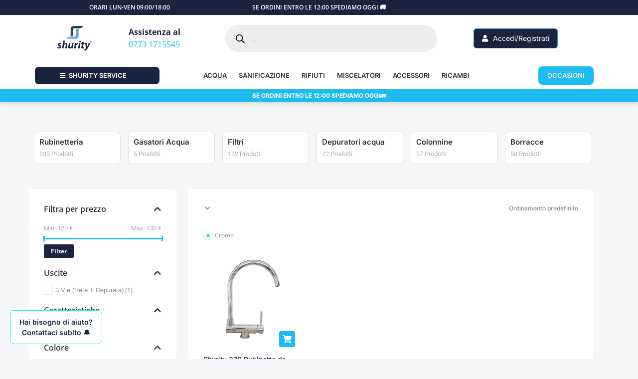

--- FILE ---
content_type: text/html; charset=UTF-8
request_url: https://www.shurity.it/categoria-prodotto/rubinetteria-e-colonnine/3-vie-unico/?filter_colore=cromo
body_size: 80541
content:
<!DOCTYPE html>
<!--[if !(IE 6) | !(IE 7) | !(IE 8)  ]><!-->
<html lang="it-IT" class="no-js">
<!--<![endif]-->
<head>
	<meta charset="UTF-8" />
				<meta name="viewport" content="width=device-width, initial-scale=1, maximum-scale=1, user-scalable=0"/>
				<link rel="profile" href="https://gmpg.org/xfn/11" />
	<script>
var theplus_ajax_url = "https://www.shurity.it/wp-admin/admin-ajax.php";
		var theplus_ajax_post_url = "https://www.shurity.it/wp-admin/admin-post.php";
		var theplus_nonce = "a3fcaae2ab";
</script>
<meta name='robots' content='index, follow, max-image-preview:large, max-snippet:-1, max-video-preview:-1' />

<!-- Google Tag Manager for WordPress by gtm4wp.com -->
<script data-cfasync="false" data-pagespeed-no-defer>
	var gtm4wp_datalayer_name = "dataLayer";
	var dataLayer = dataLayer || [];
	const gtm4wp_use_sku_instead = 0;
	const gtm4wp_currency = 'EUR';
	const gtm4wp_product_per_impression = 10;
	const gtm4wp_clear_ecommerce = false;
	const gtm4wp_datalayer_max_timeout = 2000;
</script>
<!-- End Google Tag Manager for WordPress by gtm4wp.com --><script>window._wca = window._wca || [];</script>

	<!-- This site is optimized with the Yoast SEO plugin v26.6 - https://yoast.com/wordpress/plugins/seo/ -->
	<title>3 vie unico Archivi | Shurity</title>
	<link rel="canonical" href="https://www.shurity.it/categoria-prodotto/rubinetteria-e-colonnine/3-vie-unico/" />
	<meta property="og:locale" content="it_IT" />
	<meta property="og:type" content="article" />
	<meta property="og:title" content="3 vie unico Archivi | Shurity" />
	<meta property="og:url" content="https://www.shurity.it/categoria-prodotto/rubinetteria-e-colonnine/3-vie-unico/" />
	<meta property="og:site_name" content="Shurity" />
	<meta property="og:image" content="https://www.shurity.it/wp-content/uploads/2023/06/logoshurity_newsletter_Tavola-disegno-1-800x800-1.png" />
	<meta property="og:image:width" content="800" />
	<meta property="og:image:height" content="800" />
	<meta property="og:image:type" content="image/png" />
	<meta name="twitter:card" content="summary_large_image" />
	<script type="application/ld+json" class="yoast-schema-graph">{"@context":"https://schema.org","@graph":[{"@type":"CollectionPage","@id":"https://www.shurity.it/categoria-prodotto/rubinetteria-e-colonnine/3-vie-unico/","url":"https://www.shurity.it/categoria-prodotto/rubinetteria-e-colonnine/3-vie-unico/","name":"3 vie unico Archivi | Shurity","isPartOf":{"@id":"https://www.shurity.it/#website"},"primaryImageOfPage":{"@id":"https://www.shurity.it/categoria-prodotto/rubinetteria-e-colonnine/3-vie-unico/#primaryimage"},"image":{"@id":"https://www.shurity.it/categoria-prodotto/rubinetteria-e-colonnine/3-vie-unico/#primaryimage"},"thumbnailUrl":"https://www.shurity.it/wp-content/uploads/2023/11/370cr-1.jpg","breadcrumb":{"@id":"https://www.shurity.it/categoria-prodotto/rubinetteria-e-colonnine/3-vie-unico/#breadcrumb"},"inLanguage":"it-IT"},{"@type":"ImageObject","inLanguage":"it-IT","@id":"https://www.shurity.it/categoria-prodotto/rubinetteria-e-colonnine/3-vie-unico/#primaryimage","url":"https://www.shurity.it/wp-content/uploads/2023/11/370cr-1.jpg","contentUrl":"https://www.shurity.it/wp-content/uploads/2023/11/370cr-1.jpg","width":1080,"height":1080},{"@type":"BreadcrumbList","@id":"https://www.shurity.it/categoria-prodotto/rubinetteria-e-colonnine/3-vie-unico/#breadcrumb","itemListElement":[{"@type":"ListItem","position":1,"name":"Home","item":"https://www.shurity.it/"},{"@type":"ListItem","position":2,"name":"Rubinetteria e Colonnine","item":"https://www.shurity.it/categoria-prodotto/rubinetteria-e-colonnine/"},{"@type":"ListItem","position":3,"name":"3 vie unico"}]},{"@type":"WebSite","@id":"https://www.shurity.it/#website","url":"https://www.shurity.it/","name":"Shurity","description":"Shurity, Depuratori e Addolcitori acqua Made in Italy","publisher":{"@id":"https://www.shurity.it/#organization"},"potentialAction":[{"@type":"SearchAction","target":{"@type":"EntryPoint","urlTemplate":"https://www.shurity.it/?s={search_term_string}"},"query-input":{"@type":"PropertyValueSpecification","valueRequired":true,"valueName":"search_term_string"}}],"inLanguage":"it-IT"},{"@type":"Organization","@id":"https://www.shurity.it/#organization","name":"Shurity","url":"https://www.shurity.it/","logo":{"@type":"ImageObject","inLanguage":"it-IT","@id":"https://www.shurity.it/#/schema/logo/image/","url":"https://www.shurity.it/wp-content/uploads/2023/06/logoshurity.png","contentUrl":"https://www.shurity.it/wp-content/uploads/2023/06/logoshurity.png","width":559,"height":393,"caption":"Shurity"},"image":{"@id":"https://www.shurity.it/#/schema/logo/image/"},"sameAs":["https://m.facebook.com/shurityitalia","https://www.instagram.com/shurityitalia"]}]}</script>
	<!-- / Yoast SEO plugin. -->


<link rel='dns-prefetch' href='//stats.wp.com' />
<link rel='dns-prefetch' href='//fonts.googleapis.com' />
<link rel="alternate" type="application/rss+xml" title="Shurity &raquo; Feed" href="https://www.shurity.it/feed/" />
<link rel="alternate" type="application/rss+xml" title="Shurity &raquo; Feed dei commenti" href="https://www.shurity.it/comments/feed/" />
<link rel="alternate" type="application/rss+xml" title="Feed Shurity &raquo; 3 vie unico Categoria" href="https://www.shurity.it/categoria-prodotto/rubinetteria-e-colonnine/3-vie-unico/feed/" />
<style id='wp-img-auto-sizes-contain-inline-css'>
img:is([sizes=auto i],[sizes^="auto," i]){contain-intrinsic-size:3000px 1500px}
/*# sourceURL=wp-img-auto-sizes-contain-inline-css */
</style>
<link rel='stylesheet' id='wooco-blocks-css' href='https://www.shurity.it/wp-content/plugins/wpc-composite-products-premium/assets/css/blocks.css?ver=7.6.7' media='all' />
<style id='wp-emoji-styles-inline-css'>

	img.wp-smiley, img.emoji {
		display: inline !important;
		border: none !important;
		box-shadow: none !important;
		height: 1em !important;
		width: 1em !important;
		margin: 0 0.07em !important;
		vertical-align: -0.1em !important;
		background: none !important;
		padding: 0 !important;
	}
/*# sourceURL=wp-emoji-styles-inline-css */
</style>
<link rel='stylesheet' id='wp-block-library-css' href='https://www.shurity.it/wp-includes/css/dist/block-library/style.min.css?ver=6.9' media='all' />
<style id='wp-block-library-theme-inline-css'>
.wp-block-audio :where(figcaption){color:#555;font-size:13px;text-align:center}.is-dark-theme .wp-block-audio :where(figcaption){color:#ffffffa6}.wp-block-audio{margin:0 0 1em}.wp-block-code{border:1px solid #ccc;border-radius:4px;font-family:Menlo,Consolas,monaco,monospace;padding:.8em 1em}.wp-block-embed :where(figcaption){color:#555;font-size:13px;text-align:center}.is-dark-theme .wp-block-embed :where(figcaption){color:#ffffffa6}.wp-block-embed{margin:0 0 1em}.blocks-gallery-caption{color:#555;font-size:13px;text-align:center}.is-dark-theme .blocks-gallery-caption{color:#ffffffa6}:root :where(.wp-block-image figcaption){color:#555;font-size:13px;text-align:center}.is-dark-theme :root :where(.wp-block-image figcaption){color:#ffffffa6}.wp-block-image{margin:0 0 1em}.wp-block-pullquote{border-bottom:4px solid;border-top:4px solid;color:currentColor;margin-bottom:1.75em}.wp-block-pullquote :where(cite),.wp-block-pullquote :where(footer),.wp-block-pullquote__citation{color:currentColor;font-size:.8125em;font-style:normal;text-transform:uppercase}.wp-block-quote{border-left:.25em solid;margin:0 0 1.75em;padding-left:1em}.wp-block-quote cite,.wp-block-quote footer{color:currentColor;font-size:.8125em;font-style:normal;position:relative}.wp-block-quote:where(.has-text-align-right){border-left:none;border-right:.25em solid;padding-left:0;padding-right:1em}.wp-block-quote:where(.has-text-align-center){border:none;padding-left:0}.wp-block-quote.is-large,.wp-block-quote.is-style-large,.wp-block-quote:where(.is-style-plain){border:none}.wp-block-search .wp-block-search__label{font-weight:700}.wp-block-search__button{border:1px solid #ccc;padding:.375em .625em}:where(.wp-block-group.has-background){padding:1.25em 2.375em}.wp-block-separator.has-css-opacity{opacity:.4}.wp-block-separator{border:none;border-bottom:2px solid;margin-left:auto;margin-right:auto}.wp-block-separator.has-alpha-channel-opacity{opacity:1}.wp-block-separator:not(.is-style-wide):not(.is-style-dots){width:100px}.wp-block-separator.has-background:not(.is-style-dots){border-bottom:none;height:1px}.wp-block-separator.has-background:not(.is-style-wide):not(.is-style-dots){height:2px}.wp-block-table{margin:0 0 1em}.wp-block-table td,.wp-block-table th{word-break:normal}.wp-block-table :where(figcaption){color:#555;font-size:13px;text-align:center}.is-dark-theme .wp-block-table :where(figcaption){color:#ffffffa6}.wp-block-video :where(figcaption){color:#555;font-size:13px;text-align:center}.is-dark-theme .wp-block-video :where(figcaption){color:#ffffffa6}.wp-block-video{margin:0 0 1em}:root :where(.wp-block-template-part.has-background){margin-bottom:0;margin-top:0;padding:1.25em 2.375em}
/*# sourceURL=/wp-includes/css/dist/block-library/theme.min.css */
</style>
<style id='classic-theme-styles-inline-css'>
/*! This file is auto-generated */
.wp-block-button__link{color:#fff;background-color:#32373c;border-radius:9999px;box-shadow:none;text-decoration:none;padding:calc(.667em + 2px) calc(1.333em + 2px);font-size:1.125em}.wp-block-file__button{background:#32373c;color:#fff;text-decoration:none}
/*# sourceURL=/wp-includes/css/classic-themes.min.css */
</style>
<link rel='stylesheet' id='mediaelement-css' href='https://www.shurity.it/wp-includes/js/mediaelement/mediaelementplayer-legacy.min.css?ver=4.2.17' media='all' />
<link rel='stylesheet' id='wp-mediaelement-css' href='https://www.shurity.it/wp-includes/js/mediaelement/wp-mediaelement.min.css?ver=6.9' media='all' />
<style id='jetpack-sharing-buttons-style-inline-css'>
.jetpack-sharing-buttons__services-list{display:flex;flex-direction:row;flex-wrap:wrap;gap:0;list-style-type:none;margin:5px;padding:0}.jetpack-sharing-buttons__services-list.has-small-icon-size{font-size:12px}.jetpack-sharing-buttons__services-list.has-normal-icon-size{font-size:16px}.jetpack-sharing-buttons__services-list.has-large-icon-size{font-size:24px}.jetpack-sharing-buttons__services-list.has-huge-icon-size{font-size:36px}@media print{.jetpack-sharing-buttons__services-list{display:none!important}}.editor-styles-wrapper .wp-block-jetpack-sharing-buttons{gap:0;padding-inline-start:0}ul.jetpack-sharing-buttons__services-list.has-background{padding:1.25em 2.375em}
/*# sourceURL=https://www.shurity.it/wp-content/plugins/jetpack/_inc/blocks/sharing-buttons/view.css */
</style>
<style id='global-styles-inline-css'>
:root{--wp--preset--aspect-ratio--square: 1;--wp--preset--aspect-ratio--4-3: 4/3;--wp--preset--aspect-ratio--3-4: 3/4;--wp--preset--aspect-ratio--3-2: 3/2;--wp--preset--aspect-ratio--2-3: 2/3;--wp--preset--aspect-ratio--16-9: 16/9;--wp--preset--aspect-ratio--9-16: 9/16;--wp--preset--color--black: #000000;--wp--preset--color--cyan-bluish-gray: #abb8c3;--wp--preset--color--white: #FFF;--wp--preset--color--pale-pink: #f78da7;--wp--preset--color--vivid-red: #cf2e2e;--wp--preset--color--luminous-vivid-orange: #ff6900;--wp--preset--color--luminous-vivid-amber: #fcb900;--wp--preset--color--light-green-cyan: #7bdcb5;--wp--preset--color--vivid-green-cyan: #00d084;--wp--preset--color--pale-cyan-blue: #8ed1fc;--wp--preset--color--vivid-cyan-blue: #0693e3;--wp--preset--color--vivid-purple: #9b51e0;--wp--preset--color--accent: #1ebbf0;--wp--preset--color--dark-gray: #111;--wp--preset--color--light-gray: #767676;--wp--preset--gradient--vivid-cyan-blue-to-vivid-purple: linear-gradient(135deg,rgb(6,147,227) 0%,rgb(155,81,224) 100%);--wp--preset--gradient--light-green-cyan-to-vivid-green-cyan: linear-gradient(135deg,rgb(122,220,180) 0%,rgb(0,208,130) 100%);--wp--preset--gradient--luminous-vivid-amber-to-luminous-vivid-orange: linear-gradient(135deg,rgb(252,185,0) 0%,rgb(255,105,0) 100%);--wp--preset--gradient--luminous-vivid-orange-to-vivid-red: linear-gradient(135deg,rgb(255,105,0) 0%,rgb(207,46,46) 100%);--wp--preset--gradient--very-light-gray-to-cyan-bluish-gray: linear-gradient(135deg,rgb(238,238,238) 0%,rgb(169,184,195) 100%);--wp--preset--gradient--cool-to-warm-spectrum: linear-gradient(135deg,rgb(74,234,220) 0%,rgb(151,120,209) 20%,rgb(207,42,186) 40%,rgb(238,44,130) 60%,rgb(251,105,98) 80%,rgb(254,248,76) 100%);--wp--preset--gradient--blush-light-purple: linear-gradient(135deg,rgb(255,206,236) 0%,rgb(152,150,240) 100%);--wp--preset--gradient--blush-bordeaux: linear-gradient(135deg,rgb(254,205,165) 0%,rgb(254,45,45) 50%,rgb(107,0,62) 100%);--wp--preset--gradient--luminous-dusk: linear-gradient(135deg,rgb(255,203,112) 0%,rgb(199,81,192) 50%,rgb(65,88,208) 100%);--wp--preset--gradient--pale-ocean: linear-gradient(135deg,rgb(255,245,203) 0%,rgb(182,227,212) 50%,rgb(51,167,181) 100%);--wp--preset--gradient--electric-grass: linear-gradient(135deg,rgb(202,248,128) 0%,rgb(113,206,126) 100%);--wp--preset--gradient--midnight: linear-gradient(135deg,rgb(2,3,129) 0%,rgb(40,116,252) 100%);--wp--preset--font-size--small: 13px;--wp--preset--font-size--medium: 20px;--wp--preset--font-size--large: 36px;--wp--preset--font-size--x-large: 42px;--wp--preset--spacing--20: 0.44rem;--wp--preset--spacing--30: 0.67rem;--wp--preset--spacing--40: 1rem;--wp--preset--spacing--50: 1.5rem;--wp--preset--spacing--60: 2.25rem;--wp--preset--spacing--70: 3.38rem;--wp--preset--spacing--80: 5.06rem;--wp--preset--shadow--natural: 6px 6px 9px rgba(0, 0, 0, 0.2);--wp--preset--shadow--deep: 12px 12px 50px rgba(0, 0, 0, 0.4);--wp--preset--shadow--sharp: 6px 6px 0px rgba(0, 0, 0, 0.2);--wp--preset--shadow--outlined: 6px 6px 0px -3px rgb(255, 255, 255), 6px 6px rgb(0, 0, 0);--wp--preset--shadow--crisp: 6px 6px 0px rgb(0, 0, 0);}:where(.is-layout-flex){gap: 0.5em;}:where(.is-layout-grid){gap: 0.5em;}body .is-layout-flex{display: flex;}.is-layout-flex{flex-wrap: wrap;align-items: center;}.is-layout-flex > :is(*, div){margin: 0;}body .is-layout-grid{display: grid;}.is-layout-grid > :is(*, div){margin: 0;}:where(.wp-block-columns.is-layout-flex){gap: 2em;}:where(.wp-block-columns.is-layout-grid){gap: 2em;}:where(.wp-block-post-template.is-layout-flex){gap: 1.25em;}:where(.wp-block-post-template.is-layout-grid){gap: 1.25em;}.has-black-color{color: var(--wp--preset--color--black) !important;}.has-cyan-bluish-gray-color{color: var(--wp--preset--color--cyan-bluish-gray) !important;}.has-white-color{color: var(--wp--preset--color--white) !important;}.has-pale-pink-color{color: var(--wp--preset--color--pale-pink) !important;}.has-vivid-red-color{color: var(--wp--preset--color--vivid-red) !important;}.has-luminous-vivid-orange-color{color: var(--wp--preset--color--luminous-vivid-orange) !important;}.has-luminous-vivid-amber-color{color: var(--wp--preset--color--luminous-vivid-amber) !important;}.has-light-green-cyan-color{color: var(--wp--preset--color--light-green-cyan) !important;}.has-vivid-green-cyan-color{color: var(--wp--preset--color--vivid-green-cyan) !important;}.has-pale-cyan-blue-color{color: var(--wp--preset--color--pale-cyan-blue) !important;}.has-vivid-cyan-blue-color{color: var(--wp--preset--color--vivid-cyan-blue) !important;}.has-vivid-purple-color{color: var(--wp--preset--color--vivid-purple) !important;}.has-black-background-color{background-color: var(--wp--preset--color--black) !important;}.has-cyan-bluish-gray-background-color{background-color: var(--wp--preset--color--cyan-bluish-gray) !important;}.has-white-background-color{background-color: var(--wp--preset--color--white) !important;}.has-pale-pink-background-color{background-color: var(--wp--preset--color--pale-pink) !important;}.has-vivid-red-background-color{background-color: var(--wp--preset--color--vivid-red) !important;}.has-luminous-vivid-orange-background-color{background-color: var(--wp--preset--color--luminous-vivid-orange) !important;}.has-luminous-vivid-amber-background-color{background-color: var(--wp--preset--color--luminous-vivid-amber) !important;}.has-light-green-cyan-background-color{background-color: var(--wp--preset--color--light-green-cyan) !important;}.has-vivid-green-cyan-background-color{background-color: var(--wp--preset--color--vivid-green-cyan) !important;}.has-pale-cyan-blue-background-color{background-color: var(--wp--preset--color--pale-cyan-blue) !important;}.has-vivid-cyan-blue-background-color{background-color: var(--wp--preset--color--vivid-cyan-blue) !important;}.has-vivid-purple-background-color{background-color: var(--wp--preset--color--vivid-purple) !important;}.has-black-border-color{border-color: var(--wp--preset--color--black) !important;}.has-cyan-bluish-gray-border-color{border-color: var(--wp--preset--color--cyan-bluish-gray) !important;}.has-white-border-color{border-color: var(--wp--preset--color--white) !important;}.has-pale-pink-border-color{border-color: var(--wp--preset--color--pale-pink) !important;}.has-vivid-red-border-color{border-color: var(--wp--preset--color--vivid-red) !important;}.has-luminous-vivid-orange-border-color{border-color: var(--wp--preset--color--luminous-vivid-orange) !important;}.has-luminous-vivid-amber-border-color{border-color: var(--wp--preset--color--luminous-vivid-amber) !important;}.has-light-green-cyan-border-color{border-color: var(--wp--preset--color--light-green-cyan) !important;}.has-vivid-green-cyan-border-color{border-color: var(--wp--preset--color--vivid-green-cyan) !important;}.has-pale-cyan-blue-border-color{border-color: var(--wp--preset--color--pale-cyan-blue) !important;}.has-vivid-cyan-blue-border-color{border-color: var(--wp--preset--color--vivid-cyan-blue) !important;}.has-vivid-purple-border-color{border-color: var(--wp--preset--color--vivid-purple) !important;}.has-vivid-cyan-blue-to-vivid-purple-gradient-background{background: var(--wp--preset--gradient--vivid-cyan-blue-to-vivid-purple) !important;}.has-light-green-cyan-to-vivid-green-cyan-gradient-background{background: var(--wp--preset--gradient--light-green-cyan-to-vivid-green-cyan) !important;}.has-luminous-vivid-amber-to-luminous-vivid-orange-gradient-background{background: var(--wp--preset--gradient--luminous-vivid-amber-to-luminous-vivid-orange) !important;}.has-luminous-vivid-orange-to-vivid-red-gradient-background{background: var(--wp--preset--gradient--luminous-vivid-orange-to-vivid-red) !important;}.has-very-light-gray-to-cyan-bluish-gray-gradient-background{background: var(--wp--preset--gradient--very-light-gray-to-cyan-bluish-gray) !important;}.has-cool-to-warm-spectrum-gradient-background{background: var(--wp--preset--gradient--cool-to-warm-spectrum) !important;}.has-blush-light-purple-gradient-background{background: var(--wp--preset--gradient--blush-light-purple) !important;}.has-blush-bordeaux-gradient-background{background: var(--wp--preset--gradient--blush-bordeaux) !important;}.has-luminous-dusk-gradient-background{background: var(--wp--preset--gradient--luminous-dusk) !important;}.has-pale-ocean-gradient-background{background: var(--wp--preset--gradient--pale-ocean) !important;}.has-electric-grass-gradient-background{background: var(--wp--preset--gradient--electric-grass) !important;}.has-midnight-gradient-background{background: var(--wp--preset--gradient--midnight) !important;}.has-small-font-size{font-size: var(--wp--preset--font-size--small) !important;}.has-medium-font-size{font-size: var(--wp--preset--font-size--medium) !important;}.has-large-font-size{font-size: var(--wp--preset--font-size--large) !important;}.has-x-large-font-size{font-size: var(--wp--preset--font-size--x-large) !important;}
:where(.wp-block-post-template.is-layout-flex){gap: 1.25em;}:where(.wp-block-post-template.is-layout-grid){gap: 1.25em;}
:where(.wp-block-term-template.is-layout-flex){gap: 1.25em;}:where(.wp-block-term-template.is-layout-grid){gap: 1.25em;}
:where(.wp-block-columns.is-layout-flex){gap: 2em;}:where(.wp-block-columns.is-layout-grid){gap: 2em;}
:root :where(.wp-block-pullquote){font-size: 1.5em;line-height: 1.6;}
/*# sourceURL=global-styles-inline-css */
</style>
<link rel='stylesheet' id='feedaty-rating-for-woocommerce-css' href='https://www.shurity.it/wp-content/plugins/feedaty-rating-for-woocommerce/public/css/feedaty-rating-for-woocommerce-public.css?ver=1.0.31' media='all' />
<style id='woocommerce-inline-inline-css'>
.woocommerce form .form-row .required { visibility: visible; }
.woocommerce form .form-row .required { visibility: visible; }
/*# sourceURL=woocommerce-inline-inline-css */
</style>
<link rel='stylesheet' id='cmplz-general-css' href='https://www.shurity.it/wp-content/plugins/complianz-gdpr-premium/assets/css/cookieblocker.min.css?ver=1726011476' media='all' />
<link rel='stylesheet' id='select2-css' href='https://www.shurity.it/wp-content/plugins/woocommerce/assets/css/select2.css?ver=10.4.2' media='all' />
<link rel='stylesheet' id='b2bking_main_style-css' href='https://www.shurity.it/wp-content/plugins/codecanyon-gULi69rN-b2bking-the-ultimate-woocommerce-b2b-plugin/public/../includes/assets/css/style.min.css?ver=v5.4.50' media='all' />
<link rel='stylesheet' id='netsgroup-wc-igfs-css' href='https://www.shurity.it/wp-content/plugins/netsgroup-woocommerce-igfs/public/css/netsgroup-wc-igfs-public.css?ver=2.1.3' media='all' />
<link rel='stylesheet' id='theplus-plus-extra-adv-plus-extra-adv-css' href='//www.shurity.it/wp-content/plugins/the-plus-addons-for-elementor-page-builder/assets/css/main/plus-extra-adv/plus-extra-adv.min.css?ver=1767836179' media='all' />
<link rel='stylesheet' id='theplus-plus-alignmnet-plus-extra-adv-css' href='//www.shurity.it/wp-content/plugins/the-plus-addons-for-elementor-page-builder/assets/css/main/plus-extra-adv/plus-alignmnet.css?ver=1767836179' media='all' />
<link rel='stylesheet' id='theplus-plus-temp-notice-plus-extra-adv-css' href='//www.shurity.it/wp-content/plugins/the-plus-addons-for-elementor-page-builder/assets/css/main/plus-extra-adv/plus-temp-notice.css?ver=1767836179' media='all' />
<link rel='stylesheet' id='theplus-plus-nav-menu-navigation-menu-css' href='//www.shurity.it/wp-content/plugins/theplus_elementor_addon/assets/css/main/navigation-menu/plus-nav-menu.min.css?ver=1767836179' media='all' />
<link rel='stylesheet' id='theplus-plus-wp-login-register-wp-login-register-css' href='//www.shurity.it/wp-content/plugins/theplus_elementor_addon/assets/css/main/wp-login-register/plus-wp-login-register.min.css?ver=1767836179' media='all' />
<link rel='stylesheet' id='wooco-frontend-css' href='https://www.shurity.it/wp-content/plugins/wpc-composite-products-premium/assets/css/frontend.css?ver=7.6.7' media='all' />
<link rel='stylesheet' id='dgwt-wcas-style-css' href='https://www.shurity.it/wp-content/plugins/ajax-search-for-woocommerce/assets/css/style.min.css?ver=1.32.1' media='all' />
<link rel='stylesheet' id='the7-font-css' href='https://www.shurity.it/wp-content/themes/dt-the7/fonts/icomoon-the7-font/icomoon-the7-font.min.css?ver=14.0.1' media='all' />
<link rel='stylesheet' id='elementor-frontend-css' href='https://www.shurity.it/wp-content/plugins/elementor/assets/css/frontend.min.css?ver=3.33.4' media='all' />
<link rel='stylesheet' id='widget-heading-css' href='https://www.shurity.it/wp-content/plugins/elementor/assets/css/widget-heading.min.css?ver=3.33.4' media='all' />
<link rel='stylesheet' id='widget-image-css' href='https://www.shurity.it/wp-content/plugins/elementor/assets/css/widget-image.min.css?ver=3.33.4' media='all' />
<link rel='stylesheet' id='the7-woocommerce-menu-cart-css' href='https://www.shurity.it/wp-content/themes/dt-the7/css/compatibility/elementor/the7-woocommerce-menu-cart.min.css?ver=14.0.1' media='all' />
<link rel='stylesheet' id='widget-nav-menu-css' href='https://www.shurity.it/wp-content/plugins/elementor-pro/assets/css/widget-nav-menu.min.css?ver=3.33.2' media='all' />
<link rel='stylesheet' id='widget-search-form-css' href='https://www.shurity.it/wp-content/plugins/elementor-pro/assets/css/widget-search-form.min.css?ver=3.33.2' media='all' />
<link rel='stylesheet' id='elementor-icons-shared-0-css' href='https://www.shurity.it/wp-content/plugins/elementor/assets/lib/font-awesome/css/fontawesome.min.css?ver=5.15.3' media='all' />
<link rel='stylesheet' id='elementor-icons-fa-solid-css' href='https://www.shurity.it/wp-content/plugins/elementor/assets/lib/font-awesome/css/solid.min.css?ver=5.15.3' media='all' />
<link rel='stylesheet' id='widget-spacer-css' href='https://www.shurity.it/wp-content/plugins/elementor/assets/css/widget-spacer.min.css?ver=3.33.4' media='all' />
<link rel='stylesheet' id='widget-social-icons-css' href='https://www.shurity.it/wp-content/plugins/elementor/assets/css/widget-social-icons.min.css?ver=3.33.4' media='all' />
<link rel='stylesheet' id='e-apple-webkit-css' href='https://www.shurity.it/wp-content/plugins/elementor/assets/css/conditionals/apple-webkit.min.css?ver=3.33.4' media='all' />
<link rel='stylesheet' id='widget-icon-box-css' href='https://www.shurity.it/wp-content/plugins/elementor/assets/css/widget-icon-box.min.css?ver=3.33.4' media='all' />
<link rel='stylesheet' id='widget-divider-css' href='https://www.shurity.it/wp-content/plugins/elementor/assets/css/widget-divider.min.css?ver=3.33.4' media='all' />
<link rel='stylesheet' id='the7-simple-product-categories-carousel-css' href='https://www.shurity.it/wp-content/themes/dt-the7/css/compatibility/elementor/the7-simple-product-categories-carousel.min.css?ver=14.0.1' media='all' />
<link rel='stylesheet' id='the7-simple-common-css' href='https://www.shurity.it/wp-content/themes/dt-the7/css/compatibility/elementor/the7-simple-common.min.css?ver=14.0.1' media='all' />
<link rel='stylesheet' id='the7-carousel-navigation-css' href='https://www.shurity.it/wp-content/themes/dt-the7/css/compatibility/elementor/the7-carousel-navigation.min.css?ver=14.0.1' media='all' />
<link rel='stylesheet' id='the7-woocommerce-filter-price-css' href='https://www.shurity.it/wp-content/themes/dt-the7/css/compatibility/elementor/the7-woocommerce-filter-price.min.css?ver=14.0.1' media='all' />
<link rel='stylesheet' id='the7-woocommerce-filter-attribute-css' href='https://www.shurity.it/wp-content/themes/dt-the7/css/compatibility/elementor/the7-woocommerce-filter-attribute.min.css?ver=14.0.1' media='all' />
<link rel='stylesheet' id='the7-product-sorting-css' href='https://www.shurity.it/wp-content/themes/dt-the7/css/compatibility/elementor/product-sorting.min.css?ver=14.0.1' media='all' />
<link rel='stylesheet' id='the7-filter-decorations-base-css' href='https://www.shurity.it/wp-content/themes/dt-the7/css/compatibility/elementor/the7-filter-decorations-base.min.css?ver=14.0.1' media='all' />
<link rel='stylesheet' id='the7-wc-products-css' href='https://www.shurity.it/wp-content/themes/dt-the7/css/compatibility/elementor/the7-wc-products-widget.min.css?ver=14.0.1' media='all' />
<link rel='stylesheet' id='swiper-css' href='https://www.shurity.it/wp-content/plugins/elementor/assets/lib/swiper/v8/css/swiper.min.css?ver=8.4.5' media='all' />
<link rel='stylesheet' id='e-swiper-css' href='https://www.shurity.it/wp-content/plugins/elementor/assets/css/conditionals/e-swiper.min.css?ver=3.33.4' media='all' />
<link rel='stylesheet' id='widget-image-carousel-css' href='https://www.shurity.it/wp-content/plugins/elementor/assets/css/widget-image-carousel.min.css?ver=3.33.4' media='all' />
<link rel='stylesheet' id='elementor-icons-css' href='https://www.shurity.it/wp-content/plugins/elementor/assets/lib/eicons/css/elementor-icons.min.css?ver=5.44.0' media='all' />
<link rel='stylesheet' id='elementor-post-1766-css' href='https://www.shurity.it/wp-content/uploads/elementor/css/post-1766.css?ver=1766279631' media='all' />
<link rel='stylesheet' id='elementor-post-2552-css' href='https://www.shurity.it/wp-content/uploads/elementor/css/post-2552.css?ver=1767607289' media='all' />
<link rel='stylesheet' id='elementor-post-1998-css' href='https://www.shurity.it/wp-content/uploads/elementor/css/post-1998.css?ver=1767607107' media='all' />
<link rel='stylesheet' id='elementor-post-1907-css' href='https://www.shurity.it/wp-content/uploads/elementor/css/post-1907.css?ver=1766279658' media='all' />
<link rel='stylesheet' id='dt-web-fonts-css' href='https://fonts.googleapis.com/css?family=Roboto:400,500,600,700%7CInter:400,600,700' media='all' />
<link rel='stylesheet' id='the7-custom-scrollbar-css' href='https://www.shurity.it/wp-content/themes/dt-the7/lib/custom-scrollbar/custom-scrollbar.min.css?ver=14.0.1' media='all' />
<link rel='stylesheet' id='dt-main-css' href='https://www.shurity.it/wp-content/themes/dt-the7/css/main.min.css?ver=14.0.1' media='all' />
<style id='dt-main-inline-css'>
body #load {
  display: block;
  height: 100%;
  overflow: hidden;
  position: fixed;
  width: 100%;
  z-index: 9901;
  opacity: 1;
  visibility: visible;
  transition: all .35s ease-out;
}
.load-wrap {
  width: 100%;
  height: 100%;
  background-position: center center;
  background-repeat: no-repeat;
  text-align: center;
  display: -ms-flexbox;
  display: -ms-flex;
  display: flex;
  -ms-align-items: center;
  -ms-flex-align: center;
  align-items: center;
  -ms-flex-flow: column wrap;
  flex-flow: column wrap;
  -ms-flex-pack: center;
  -ms-justify-content: center;
  justify-content: center;
}
.load-wrap > svg {
  position: absolute;
  top: 50%;
  left: 50%;
  transform: translate(-50%,-50%);
}
#load {
  background: var(--the7-elementor-beautiful-loading-bg,#ffffff);
  --the7-beautiful-spinner-color2: var(--the7-beautiful-spinner-color,rgba(51,51,51,0.25));
}

/*# sourceURL=dt-main-inline-css */
</style>
<link rel='stylesheet' id='the7-core-css' href='https://www.shurity.it/wp-content/plugins/dt-the7-core/assets/css/post-type.min.css?ver=2.7.12' media='all' />
<link rel='stylesheet' id='the7-css-vars-css' href='https://www.shurity.it/wp-content/uploads/the7-css/css-vars.css?ver=9e28ba88e844' media='all' />
<link rel='stylesheet' id='dt-custom-css' href='https://www.shurity.it/wp-content/uploads/the7-css/custom.css?ver=9e28ba88e844' media='all' />
<link rel='stylesheet' id='wc-dt-custom-css' href='https://www.shurity.it/wp-content/uploads/the7-css/compatibility/wc-dt-custom.css?ver=9e28ba88e844' media='all' />
<link rel='stylesheet' id='dt-media-css' href='https://www.shurity.it/wp-content/uploads/the7-css/media.css?ver=9e28ba88e844' media='all' />
<link rel='stylesheet' id='the7-mega-menu-css' href='https://www.shurity.it/wp-content/uploads/the7-css/mega-menu.css?ver=9e28ba88e844' media='all' />
<link rel='stylesheet' id='the7-elements-albums-portfolio-css' href='https://www.shurity.it/wp-content/uploads/the7-css/the7-elements-albums-portfolio.css?ver=9e28ba88e844' media='all' />
<link rel='stylesheet' id='the7-elements-css' href='https://www.shurity.it/wp-content/uploads/the7-css/post-type-dynamic.css?ver=9e28ba88e844' media='all' />
<link rel='stylesheet' id='style-css' href='https://www.shurity.it/wp-content/themes/dt-the7/style.css?ver=14.0.1' media='all' />
<link rel='stylesheet' id='the7-elementor-global-css' href='https://www.shurity.it/wp-content/themes/dt-the7/css/compatibility/elementor/elementor-global.min.css?ver=14.0.1' media='all' />
<link rel='stylesheet' id='elementor-gf-local-roboto-css' href='https://www.shurity.it/wp-content/uploads/elementor/google-fonts/css/roboto.css?ver=1756566068' media='all' />
<link rel='stylesheet' id='elementor-gf-local-robotoslab-css' href='https://www.shurity.it/wp-content/uploads/elementor/google-fonts/css/robotoslab.css?ver=1756566053' media='all' />
<link rel='stylesheet' id='elementor-gf-local-opensans-css' href='https://www.shurity.it/wp-content/uploads/elementor/google-fonts/css/opensans.css?ver=1756566057' media='all' />
<link rel='stylesheet' id='elementor-gf-local-inter-css' href='https://www.shurity.it/wp-content/uploads/elementor/google-fonts/css/inter.css?ver=1756566060' media='all' />
<link rel='stylesheet' id='elementor-icons-fa-brands-css' href='https://www.shurity.it/wp-content/plugins/elementor/assets/lib/font-awesome/css/brands.min.css?ver=5.15.3' media='all' />
<script src="https://www.shurity.it/wp-includes/js/jquery/jquery.min.js?ver=3.7.1" id="jquery-core-js"></script>
<script src="https://www.shurity.it/wp-includes/js/jquery/jquery-migrate.min.js?ver=3.4.1" id="jquery-migrate-js"></script>
<script src="https://www.shurity.it/wp-content/plugins/woocommerce/assets/js/jquery-blockui/jquery.blockUI.min.js?ver=2.7.0-wc.10.4.2" id="wc-jquery-blockui-js" defer data-wp-strategy="defer"></script>
<script id="wc-add-to-cart-js-extra">
var wc_add_to_cart_params = {"ajax_url":"/wp-admin/admin-ajax.php","wc_ajax_url":"/?wc-ajax=%%endpoint%%","i18n_view_cart":"Vedi carrello","cart_url":"https://www.shurity.it/carrello-2/","is_cart":"","cart_redirect_after_add":"no"};
//# sourceURL=wc-add-to-cart-js-extra
</script>
<script src="https://www.shurity.it/wp-content/plugins/woocommerce/assets/js/frontend/add-to-cart.min.js?ver=10.4.2" id="wc-add-to-cart-js" defer data-wp-strategy="defer"></script>
<script src="https://www.shurity.it/wp-content/plugins/woocommerce/assets/js/js-cookie/js.cookie.min.js?ver=2.1.4-wc.10.4.2" id="wc-js-cookie-js" defer data-wp-strategy="defer"></script>
<script id="woocommerce-js-extra">
var woocommerce_params = {"ajax_url":"/wp-admin/admin-ajax.php","wc_ajax_url":"/?wc-ajax=%%endpoint%%","i18n_password_show":"Mostra password","i18n_password_hide":"Nascondi password"};
//# sourceURL=woocommerce-js-extra
</script>
<script src="https://www.shurity.it/wp-content/plugins/woocommerce/assets/js/frontend/woocommerce.min.js?ver=10.4.2" id="woocommerce-js" defer data-wp-strategy="defer"></script>
<script src="https://www.shurity.it/wp-content/plugins/woocommerce/assets/js/selectWoo/selectWoo.full.min.js?ver=1.0.9-wc.10.4.2" id="selectWoo-js" defer data-wp-strategy="defer"></script>
<script id="wc-country-select-js-extra">
var wc_country_select_params = {"countries":"{\"AF\":[],\"AL\":{\"AL-01\":\"Berat\",\"AL-09\":\"Dib\\u00ebr\",\"AL-02\":\"Durazzo\",\"AL-03\":\"Elbasan\",\"AL-04\":\"Fier\",\"AL-05\":\"Argirocastro\",\"AL-06\":\"Coriza\",\"AL-07\":\"Kuk\\u00ebs\",\"AL-08\":\"Alessio\",\"AL-10\":\"Scutari\",\"AL-11\":\"Tirana\",\"AL-12\":\"Valona\"},\"AO\":{\"BGO\":\"Provincia del Bengo\",\"BLU\":\"Provincia di Benguela\",\"BIE\":\"Bi\\u00e9\",\"CAB\":\"Provincia di Cabinda\",\"CNN\":\"Provincia del Cunene\",\"HUA\":\"Provincia di Huambo\",\"HUI\":\"Humla\",\"CCU\":\"Provincia di Cuando Cubango\",\"CNO\":\"Provincia di Cuanza Nord\",\"CUS\":\"Provincia di Cuanza Sud\",\"LUA\":\"Luanda\",\"LNO\":\"Provincia di Lunda Nord\",\"LSU\":\"Provincia di Lunda Sud\",\"MAL\":\"Provincia di Malanje\",\"MOX\":\"Provincia di Moxico\",\"NAM\":\"Namibe\",\"UIG\":\"Provincia di U\\u00edge\",\"ZAI\":\"Zaire\"},\"AR\":{\"C\":\"Citt\\u00e0 Autonoma di Buenos Aires\",\"B\":\"Buenos Aires\",\"K\":\"Catamarca\",\"H\":\"Chaco\",\"U\":\"Chubut\",\"X\":\"C\\u00f3rdoba\",\"W\":\"Corrientes\",\"E\":\"Entre R\\u00edos\",\"P\":\"Formosa\",\"Y\":\"Jujuy\",\"L\":\"La Pampa\",\"F\":\"La Rioja\",\"M\":\"Mendoza\",\"N\":\"Misiones\",\"Q\":\"Neuqu\\u00e9n\",\"R\":\"R\\u00edo Negro\",\"A\":\"Salta\",\"J\":\"San Juan\",\"D\":\"San Luis\",\"Z\":\"Santa Cruz\",\"S\":\"Santa Fe\",\"G\":\"Santiago del Estero\",\"V\":\"Tierra del Fuego\",\"T\":\"Tucum\\u00e1n\"},\"AT\":[],\"AU\":{\"ACT\":\"Australian Capital Territory\",\"NSW\":\"New South Wales\",\"NT\":\"Northern Territory\",\"QLD\":\"Queensland\",\"SA\":\"South Australia\",\"TAS\":\"Tasmania\",\"VIC\":\"Victoria\",\"WA\":\"Western Australia\"},\"AX\":[],\"BD\":{\"BD-05\":\"Bagerhat\",\"BD-01\":\"Bandarban\",\"BD-02\":\"Barguna\",\"BD-06\":\"Barisal\",\"BD-07\":\"Bhola\",\"BD-03\":\"Bogra\",\"BD-04\":\"Brahmanbaria\",\"BD-09\":\"Chandpur\",\"BD-10\":\"Chattogram\",\"BD-12\":\"Chuadanga\",\"BD-11\":\"Bazar di Cox\",\"BD-08\":\"Comilla\",\"BD-13\":\"Dhaka\",\"BD-14\":\"Dinajpur\",\"BD-15\":\"Faridpur \",\"BD-16\":\"Feni\",\"BD-19\":\"Gaibandha\",\"BD-18\":\"Gazipur\",\"BD-17\":\"Gopalganj\",\"BD-20\":\"Habiganj\",\"BD-21\":\"Jamalpur\",\"BD-22\":\"Jashore\",\"BD-25\":\"Jhalokati\",\"BD-23\":\"Jhenaidah\",\"BD-24\":\"Joypurhat\",\"BD-29\":\"Khagrachhari\",\"BD-27\":\"Khulna\",\"BD-26\":\"Kishoreganj\",\"BD-28\":\"Kurigram\",\"BD-30\":\"Kushtia\",\"BD-31\":\"Lakshmipur\",\"BD-32\":\"Lalmonirhat\",\"BD-36\":\"Madaripur\",\"BD-37\":\"Magura\",\"BD-33\":\"Manikganj \",\"BD-39\":\"Meherpur\",\"BD-38\":\"Moulvibazar\",\"BD-35\":\"Munshiganj\",\"BD-34\":\"Mymensingh\",\"BD-48\":\"Naogaon\",\"BD-43\":\"Narail\",\"BD-40\":\"Narayanganj\",\"BD-42\":\"Narsingdi\",\"BD-44\":\"Natore\",\"BD-45\":\"Nawabganj\",\"BD-41\":\"Netrakona\",\"BD-46\":\"Nilphamari\",\"BD-47\":\"Noakhali\",\"BD-49\":\"Pabna\",\"BD-52\":\"Panchagarh\",\"BD-51\":\"Patuakhali\",\"BD-50\":\"Pirojpur\",\"BD-53\":\"Rajbari\",\"BD-54\":\"Rajshahi\",\"BD-56\":\"Rangamati\",\"BD-55\":\"Rangpur\",\"BD-58\":\"Satkhira\",\"BD-62\":\"Shariatpur\",\"BD-57\":\"Sherpur\",\"BD-59\":\"Sirajganj\",\"BD-61\":\"Sunamganj\",\"BD-60\":\"Sylhet\",\"BD-63\":\"Tangail\",\"BD-64\":\"Thakurgaon\"},\"BE\":[],\"BG\":{\"BG-01\":\"Blagoevgrad\",\"BG-02\":\"Burgas\",\"BG-08\":\"Dobrich\",\"BG-07\":\"Gabrovo\",\"BG-26\":\"Haskovo\",\"BG-09\":\"Kardzhali\",\"BG-10\":\"Kyustendil\",\"BG-11\":\"Lovech\",\"BG-12\":\"Montana\",\"BG-13\":\"Pazardzhik\",\"BG-14\":\"Pernik\",\"BG-15\":\"Pleven\",\"BG-16\":\"Plovdiv\",\"BG-17\":\"Razgrad\",\"BG-18\":\"Ruse\",\"BG-27\":\"Shumen\",\"BG-19\":\"Silistra\",\"BG-20\":\"Sliven\",\"BG-21\":\"Smolyan\",\"BG-23\":\"Distretto di Sofia\",\"BG-22\":\"Sofia\",\"BG-24\":\"Stara Zagora\",\"BG-25\":\"Targovishte\",\"BG-03\":\"Varna\",\"BG-04\":\"Veliko Tarnovo\",\"BG-05\":\"Vidin\",\"BG-06\":\"Vratsa\",\"BG-28\":\"Yambol\"},\"BH\":[],\"BI\":[],\"BJ\":{\"AL\":\"Dipartimento di Alibori\",\"AK\":\"Dipartimento di Atakora\",\"AQ\":\"Dipartimento dell'Atlantico\",\"BO\":\"Dipartimento di Borgou\",\"CO\":\"Dipartimento di Colline\",\"KO\":\"Dipartimento di Kouffo\",\"DO\":\"Dipartimento di Donga\",\"LI\":\"Dipartimento di Littoral\",\"MO\":\"Mono\",\"OU\":\"Dipartimento di Ou\\u00e9m\\u00e9\",\"PL\":\"Plateau\",\"ZO\":\"Zou\"},\"BO\":{\"BO-B\":\"Beni\",\"BO-H\":\"Chuquisaca\",\"BO-C\":\"Cochabamba\",\"BO-L\":\"La Paz\",\"BO-O\":\"Oruro\",\"BO-N\":\"Pando\",\"BO-P\":\"Potos\\u00ed\",\"BO-S\":\"Santa Cruz\",\"BO-T\":\"Tarija\"},\"BR\":{\"AC\":\"Acre\",\"AL\":\"Alagoas\",\"AP\":\"Amap\\u00e1\",\"AM\":\"Amazonas\",\"BA\":\"Bahia\",\"CE\":\"Cear\\u00e1\",\"DF\":\"Distrito Federal\",\"ES\":\"Esp\\u00edrito Santo\",\"GO\":\"Goi\\u00e1s\",\"MA\":\"Maranh\\u00e3o\",\"MT\":\"Mato Grosso\",\"MS\":\"Mato Grosso do Sul\",\"MG\":\"Minas Gerais\",\"PA\":\"Par\\u00e1\",\"PB\":\"Para\\u00edba\",\"PR\":\"Paran\\u00e1\",\"PE\":\"Pernambuco\",\"PI\":\"Piau\\u00ed\",\"RJ\":\"Rio de Janeiro\",\"RN\":\"Rio Grande do Norte\",\"RS\":\"Rio Grande do Sul\",\"RO\":\"Rond\\u00f4nia\",\"RR\":\"Roraima\",\"SC\":\"Santa Catarina\",\"SP\":\"San Paolo\",\"SE\":\"Sergipe\",\"TO\":\"Tocantins\"},\"CA\":{\"AB\":\"Alberta\",\"BC\":\"British Columbia\",\"MB\":\"Manitoba\",\"NB\":\"New Brunswick\",\"NL\":\"Terranova e Labrador\",\"NT\":\"Northwest Territories\",\"NS\":\"Nova Scotia\",\"NU\":\"Nunavut\",\"ON\":\"Ontario\",\"PE\":\"Prince Edward Island\",\"QC\":\"Quebec\",\"SK\":\"Saskatchewan\",\"YT\":\"Yukon Territory\"},\"CH\":{\"AG\":\"Canton Argovia\",\"AR\":\"Canton Appenzello Esterno\",\"AI\":\"Canton Appenzello Interno\",\"BL\":\"Canton Basilea Campagna\",\"BS\":\"Canton Basilea Citt\\u00e0\",\"BE\":\"Berna\",\"FR\":\"Friburgo\",\"GE\":\"Ginevra\",\"GL\":\"Glarona\",\"GR\":\"Graub\\u00fcnden\",\"JU\":\"Canton Giura\",\"LU\":\"Lucerna\",\"NE\":\"Neuch\\u00e2tel\",\"NW\":\"Canton Nidvaldo\",\"OW\":\"Canton Obvaldo\",\"SH\":\"Sciaffusa\",\"SZ\":\"Svitto\",\"SO\":\"Soletta\",\"SG\":\"San Gallo\",\"TG\":\"Canton Turgovia\",\"TI\":\"Canton Ticino\",\"UR\":\"Uri\",\"VS\":\"Canton Vallese\",\"VD\":\"Canton Vaud\",\"ZG\":\"Zugo\",\"ZH\":\"Zurigo\"},\"CL\":{\"CL-AI\":\"Ais\\u00e9n del General Carlos Iba\\u00f1ez del Campo\",\"CL-AN\":\"Antofagasta\",\"CL-AP\":\"Arica e Parinacota\",\"CL-AR\":\"Araucan\\u00eda\",\"CL-AT\":\"Atacama\",\"CL-BI\":\"Biob\\u00edo\",\"CL-CO\":\"Coquimbo\",\"CL-LI\":\"Libertador General Bernardo O'Higgins\",\"CL-LL\":\"Los Lagos\",\"CL-LR\":\"Los R\\u00edos\",\"CL-MA\":\"Magallanes\",\"CL-ML\":\"Maule\",\"CL-NB\":\"\\u00d1uble\",\"CL-RM\":\"Regione Metropolitana di Santiago\",\"CL-TA\":\"Tarapac\\u00e1\",\"CL-VS\":\"Valpara\\u00edso\"},\"CN\":{\"CN1\":\"Yunnan / \\u4e91\\u5357\",\"CN2\":\"Pechino / \\u5317\\u4eac\",\"CN3\":\"Tianjin / \\u5929\\u6d25\",\"CN4\":\"Hebei / \\u6cb3\\u5317\",\"CN5\":\"Shanxi / \\u5c71\\u897f\",\"CN6\":\"Mongolia Interna\",\"CN7\":\"Liaoning / \\u8fbd\\u5b81\",\"CN8\":\"Jilin / \\u5409\\u6797\",\"CN9\":\"Heilongjiang / \\u9ed1\\u9f99\\u6c5f\",\"CN10\":\"Shanghai / \\u4e0a\\u6d77\",\"CN11\":\"Jiangsu / \\u6c5f\\u82cf\",\"CN12\":\"Zhejiang / \\u6d59\\u6c5f\",\"CN13\":\"Anhui / \\u5b89\\u5fbd\",\"CN14\":\"Fujian / \\u798f\\u5efa\",\"CN15\":\"Jiangxi / \\u6c5f\\u897f\",\"CN16\":\"Shandong / \\u5c71\\u4e1c\",\"CN17\":\"Henan / \\u6cb3\\u5357\",\"CN18\":\"Hubei / \\u6e56\\u5317\",\"CN19\":\"Hunan / \\u6e56\\u5357\",\"CN20\":\"Guangdong / \\u5e7f\\u4e1c\",\"CN21\":\"Guangxi Zhuang / \\u5e7f\\u897f\\u58ee\\u65cf\",\"CN22\":\"Hainan / \\u6d77\\u5357\",\"CN23\":\"Chongqing / \\u91cd\\u5e86\",\"CN24\":\"Sichuan / \\u56db\\u5ddd\",\"CN25\":\"Guizhou / \\u8d35\\u5dde\",\"CN26\":\"Shaanxi / \\u9655\\u897f\",\"CN27\":\"Gansu / \\u7518\\u8083\",\"CN28\":\"Qinghai / \\u9752\\u6d77\",\"CN29\":\"Ningxia Hui / \\u5b81\\u590f\",\"CN30\":\"Macao / \\u6fb3\\u95e8\",\"CN31\":\"Tibet / \\u897f\\u85cf\",\"CN32\":\"Xinjiang / \\u65b0\\u7586\"},\"CO\":{\"CO-AMA\":\"Amazonas\",\"CO-ANT\":\"Antioquia\",\"CO-ARA\":\"Arauca\",\"CO-ATL\":\"Atlantico\",\"CO-BOL\":\"Bol\\u00edvar\",\"CO-BOY\":\"Boyac\\u00e1\",\"CO-CAL\":\"Caldas\",\"CO-CAQ\":\"Caquet\\u00e1\",\"CO-CAS\":\"Casanare\",\"CO-CAU\":\"Cauca\",\"CO-CES\":\"Cesar\",\"CO-CHO\":\"Choc\\u00f3\",\"CO-COR\":\"C\\u00f3rdoba\",\"CO-CUN\":\"Cundinamarca\",\"CO-DC\":\"Distrito Capital\",\"CO-GUA\":\"Guain\\u00eda\",\"CO-GUV\":\"Guaviare\",\"CO-HUI\":\"Huila\",\"CO-LAG\":\"La Guajira\",\"CO-MAG\":\"Magdalena\",\"CO-MET\":\"Meta\",\"CO-NAR\":\"Nari\\u00f1o\",\"CO-NSA\":\"Norte de Santander\",\"CO-PUT\":\"Putumayo\",\"CO-QUI\":\"Quind\\u00edo\",\"CO-RIS\":\"Risaralda\",\"CO-SAN\":\"Santander\",\"CO-SAP\":\"San Andr\\u00e9s y Providencia\",\"CO-SUC\":\"Sucre\",\"CO-TOL\":\"Tolima\",\"CO-VAC\":\"Valle del Cauca\",\"CO-VAU\":\"Vaup\\u00e9s\",\"CO-VID\":\"Vichada\"},\"CR\":{\"CR-A\":\"Alajuela\",\"CR-C\":\"Cartago\",\"CR-G\":\"Guanacaste\",\"CR-H\":\"Heredia\",\"CR-L\":\"Lim\\u00f3n\",\"CR-P\":\"Puntarenas\",\"CR-SJ\":\"San Jos\\u00e9\"},\"CZ\":[],\"DE\":{\"DE-BW\":\"Baden-W\\u00fcrttemberg\",\"DE-BY\":\"Baviera\",\"DE-BE\":\"Berlino\",\"DE-BB\":\"Brandeburgo\",\"DE-HB\":\"Brema\",\"DE-HH\":\"Amburgo\",\"DE-HE\":\"Assia\",\"DE-MV\":\"Meclemburgo-Pomerania Anteriore\",\"DE-NI\":\"Bassa Sassonia\",\"DE-NW\":\"Renania Settentrionale-Vestfalia\",\"DE-RP\":\"Renania-Palatinato\",\"DE-SL\":\"Saarland\",\"DE-SN\":\"Sassonia\",\"DE-ST\":\"Sassonia-Anhalt\",\"DE-SH\":\"Schleswig-Holstein\",\"DE-TH\":\"Turingia\"},\"DK\":[],\"DO\":{\"DO-01\":\"Distrito Nacional\",\"DO-02\":\"Azua\",\"DO-03\":\"Baoruco\",\"DO-04\":\"Barahona\",\"DO-33\":\"Cibao Nord-Est\",\"DO-34\":\"Cibao Nord-Ovest\",\"DO-35\":\"Cibao Nord\",\"DO-36\":\"Cibao Sud\",\"DO-05\":\"Dajab\\u00f3n\",\"DO-06\":\"Duarte\",\"DO-08\":\"El Seibo\",\"DO-37\":\"El Valle\",\"DO-07\":\"El\\u00edas Pi\\u00f1a\",\"DO-38\":\"Enriquillo\",\"DO-09\":\"Espaillat\",\"DO-30\":\"Hato Mayor\",\"DO-19\":\"Hermanas Mirabal\",\"DO-39\":\"Iguamo\",\"DO-10\":\"Independencia\",\"DO-11\":\"La Altagracia\",\"DO-12\":\"La Romana\",\"DO-13\":\"La Vega\",\"DO-14\":\"Mar\\u00eda Trinidad S\\u00e1nchez\",\"DO-28\":\"Monse\\u00f1or Nouel\",\"DO-15\":\"Monte Cristi\",\"DO-29\":\"Monte Plata\",\"DO-40\":\"Ozama\",\"DO-16\":\"Pedernales\",\"DO-17\":\"Peravia\",\"DO-18\":\"Puerto Plata\",\"DO-20\":\"Saman\\u00e1\",\"DO-21\":\"San Crist\\u00f3bal\",\"DO-31\":\"San Jos\\u00e9 de Ocoa\",\"DO-22\":\"San Juan\",\"DO-23\":\"San Pedro de Macor\\u00eds\",\"DO-24\":\"S\\u00e1nchez Ram\\u00edrez\",\"DO-25\":\"Santiago\",\"DO-26\":\"Santiago Rodr\\u00edguez\",\"DO-32\":\"Santo Domingo\",\"DO-41\":\"Valdesia\",\"DO-27\":\"Valverde\",\"DO-42\":\"Yuma\"},\"DZ\":{\"DZ-01\":\"Adrar\",\"DZ-02\":\"Chlef\",\"DZ-03\":\"Laghouat\",\"DZ-04\":\"Oum El Bouaghi\",\"DZ-05\":\"Batna\",\"DZ-06\":\"B\\u00e9ja\\u00efa\",\"DZ-07\":\"Biskra\",\"DZ-08\":\"B\\u00e9char\",\"DZ-09\":\"Blida\",\"DZ-10\":\"Bouira\",\"DZ-11\":\"Tamanrasset\",\"DZ-12\":\"T\\u00e9bessa\",\"DZ-13\":\"Tlemcen\",\"DZ-14\":\"Tiaret\",\"DZ-15\":\"Tizi Ouzou\",\"DZ-16\":\"Algeri\",\"DZ-17\":\"Djelfa\",\"DZ-18\":\"Jijel\",\"DZ-19\":\"S\\u00e9tif\",\"DZ-20\":\"Sa\\u00efda\",\"DZ-21\":\"Skikda\",\"DZ-22\":\"Sidi Bel Abb\\u00e8s\",\"DZ-23\":\"Annaba\",\"DZ-24\":\"Guelma\",\"DZ-25\":\"Costantina\",\"DZ-26\":\"M\\u00e9d\\u00e9a\",\"DZ-27\":\"Mostaganem\",\"DZ-28\":\"M\\u2019Sila\",\"DZ-29\":\"Mascara\",\"DZ-30\":\"Ouargla\",\"DZ-31\":\"Oran\",\"DZ-32\":\"El Bayadh\",\"DZ-33\":\"Illizi\",\"DZ-34\":\"Bordj Bou Arr\\u00e9ridj\",\"DZ-35\":\"Boumerd\\u00e8s\",\"DZ-36\":\"El Tarf\",\"DZ-37\":\"Tindouf\",\"DZ-38\":\"Tissemsilt\",\"DZ-39\":\"El Oued\",\"DZ-40\":\"Khenchela\",\"DZ-41\":\"Souk Ahras\",\"DZ-42\":\"Tipasa\",\"DZ-43\":\"Mila\",\"DZ-44\":\"A\\u00efn Defla\",\"DZ-45\":\"Naama\",\"DZ-46\":\"A\\u00efn T\\u00e9mouchent\",\"DZ-47\":\"Gharda\\u00efa\",\"DZ-48\":\"Relizane\"},\"EE\":[],\"EC\":{\"EC-A\":\"Azuay\",\"EC-B\":\"Bol\\u00edvar\",\"EC-F\":\"Ca\\u00f1ar\",\"EC-C\":\"Carchi\",\"EC-H\":\"Chimborazo\",\"EC-X\":\"Cotopaxi\",\"EC-O\":\"El Oro\",\"EC-E\":\"Esmeraldas\",\"EC-W\":\"Galapagos\",\"EC-G\":\"Guayas\",\"EC-I\":\"Imbabura\",\"EC-L\":\"Loja\",\"EC-R\":\"Los R\\u00edos\",\"EC-M\":\"Manab\\u00ed\",\"EC-S\":\"Morona Santiago\",\"EC-N\":\"Napo\",\"EC-D\":\"Orellana\",\"EC-Y\":\"Pastaza\",\"EC-P\":\"Pichincha\",\"EC-SE\":\"Santa Elena\",\"EC-SD\":\"Santo Domingo de los Ts\\u00e1chilas\",\"EC-U\":\"Sucumb\\u00edos\",\"EC-T\":\"Tungurahua\",\"EC-Z\":\"Zamora-Chinchipe\"},\"EG\":{\"EGALX\":\"Alessandria\",\"EGASN\":\"Assuan\",\"EGAST\":\"Asyut\",\"EGBA\":\"Mar Rosso\",\"EGBH\":\"Governatorato di Buhayra\",\"EGBNS\":\"Beni Suef\",\"EGC\":\"Il Cairo\",\"EGDK\":\"Governatorato di Daqahliyya\",\"EGDT\":\"Damietta\",\"EGFYM\":\"Fayyum\",\"EGGH\":\"Governatorato di Gharbiyya\",\"EGGZ\":\"Giza\",\"EGIS\":\"Ismailia\",\"EGJS\":\"Governatorato del Sinai del Sud\",\"EGKB\":\"Governatorato di al-Qaly\\u016bbiyya\",\"EGKFS\":\"Kafr el-Sheikh\",\"EGKN\":\"Qena\",\"EGLX\":\"Luxor\",\"EGMN\":\"Minya\",\"EGMNF\":\"Governatorato di al-Manufiyya\",\"EGMT\":\"Matrouh\",\"EGPTS\":\"Porto Said\",\"EGSHG\":\"Sohag\",\"EGSHR\":\"Al Sharqiya\",\"EGSIN\":\"Governatorato del Sinai del Nord\",\"EGSUZ\":\"Suez\",\"EGWAD\":\"New Valley\"},\"ES\":{\"C\":\"A Coru\\u00f1a\",\"VI\":\"Araba/\\u00c1lava\",\"AB\":\"Albacete\",\"A\":\"Alicante\",\"AL\":\"Almer\\u00eda\",\"O\":\"Asturie\",\"AV\":\"\\u00c1vila\",\"BA\":\"Badajoz\",\"PM\":\"Baleari\",\"B\":\"Barcellona\",\"BU\":\"Burgos\",\"CC\":\"C\\u00e1ceres\",\"CA\":\"C\\u00e1diz\",\"S\":\"Cantabria\",\"CS\":\"Castell\\u00f3n\",\"CE\":\"Ceuta\",\"CR\":\"Ciudad Real\",\"CO\":\"C\\u00f3rdoba\",\"CU\":\"Cuenca\",\"GI\":\"Girona\",\"GR\":\"Granada\",\"GU\":\"Guadalajara\",\"SS\":\"Gipuzkoa\",\"H\":\"Huelva\",\"HU\":\"Huesca\",\"J\":\"Ja\\u00e9n\",\"LO\":\"La Rioja\",\"GC\":\"Las Palmas\",\"LE\":\"Le\\u00f3n\",\"L\":\"Lleida\",\"LU\":\"Lugo\",\"M\":\"Madrid\",\"MA\":\"M\\u00e1laga\",\"ML\":\"Melilla\",\"MU\":\"Murcia\",\"NA\":\"Navarra\",\"OR\":\"Ourense\",\"P\":\"Palencia\",\"PO\":\"Pontevedra\",\"SA\":\"Salamanca\",\"TF\":\"Santa Cruz di Tenerife\",\"SG\":\"Segovia\",\"SE\":\"Siviglia\",\"SO\":\"Soria\",\"T\":\"Tarragona\",\"TE\":\"Teruel\",\"TO\":\"Toledo\",\"V\":\"Valencia\",\"VA\":\"Valladolid\",\"BI\":\"Biscay\",\"ZA\":\"Zamora\",\"Z\":\"Saragozza\"},\"ET\":[],\"FI\":[],\"FR\":[],\"GF\":[],\"GH\":{\"AF\":\"Regione di Ahafo\",\"AH\":\"Regione di Ashanti\",\"BA\":\"Regione di Brong-Ahafo\",\"BO\":\"Regione di Bono\",\"BE\":\"Regione di Bono Est\",\"CP\":\"Central\",\"EP\":\"Orientale\",\"AA\":\"Regione della Grande Accra\",\"NE\":\"Regione nordorientale\",\"NP\":\"Settentrionale\",\"OT\":\"Regione di Oti\",\"SV\":\"Regione di Savannah\",\"UE\":\"Regione orientale superiore\",\"UW\":\"Regione occidentale superiore\",\"TV\":\"Regione di Volta\",\"WP\":\"Occidentale\",\"WN\":\"Regione occidentale nord\"},\"GP\":[],\"GR\":{\"I\":\"Attica\",\"A\":\"Macedonia Orientale e Tracia\",\"B\":\"Macedonia centrale\",\"C\":\"Macedonia Occidentale\",\"D\":\"Epiro\",\"E\":\"Tessaglia\",\"F\":\"Isole Ionie\",\"G\":\"Grecia Occidentale\",\"H\":\"Grecia Centrale\",\"J\":\"Peloponneso\",\"K\":\"Egeo Settentrionale\",\"L\":\"Egeo Meridionale\",\"M\":\"Creta\"},\"GT\":{\"GT-AV\":\"Alta Verapaz\",\"GT-BV\":\"Baja Verapaz\",\"GT-CM\":\"Chimaltenango\",\"GT-CQ\":\"Chiquimula\",\"GT-PR\":\"El Progreso\",\"GT-ES\":\"Escuintla\",\"GT-GU\":\"Guatemala\",\"GT-HU\":\"Huehuetenango\",\"GT-IZ\":\"Izabal\",\"GT-JA\":\"Jalapa\",\"GT-JU\":\"Jutiapa\",\"GT-PE\":\"Pet\\u00e9n\",\"GT-QZ\":\"Quetzaltenango\",\"GT-QC\":\"Quich\\u00e9\",\"GT-RE\":\"Retalhuleu\",\"GT-SA\":\"Sacatep\\u00e9quez\",\"GT-SM\":\"San Marcos\",\"GT-SR\":\"Santa Rosa\",\"GT-SO\":\"Solol\\u00e1\",\"GT-SU\":\"Suchitep\\u00e9quez\",\"GT-TO\":\"Totonicap\\u00e1n\",\"GT-ZA\":\"Zacapa\"},\"HK\":{\"HONG KONG\":\"Hong Kong\",\"KOWLOON\":\"Kowloon\",\"NEW TERRITORIES\":\"New Territories\"},\"HN\":{\"HN-AT\":\"Atl\\u00e1ntida\",\"HN-IB\":\"Islas de la Bah\\u00eda\",\"HN-CH\":\"Choluteca\",\"HN-CL\":\"Col\\u00f3n\",\"HN-CM\":\"Comayagua\",\"HN-CP\":\"Cop\\u00e1n\",\"HN-CR\":\"Cort\\u00e9s\",\"HN-EP\":\"El Para\\u00edso\",\"HN-FM\":\"Francisco Moraz\\u00e1n\",\"HN-GD\":\"Gracias a Dios\",\"HN-IN\":\"Intibuc\\u00e1\",\"HN-LE\":\"Lempira\",\"HN-LP\":\"La Paz\",\"HN-OC\":\"Ocotepeque\",\"HN-OL\":\"Olancho\",\"HN-SB\":\"Santa B\\u00e1rbara\",\"HN-VA\":\"Valle\",\"HN-YO\":\"Yoro\"},\"HR\":{\"HR-01\":\"Contea di Zagabria\",\"HR-02\":\"Contea di Krapina-Zagorje\",\"HR-03\":\"Contea di Sisak-Moslavina\",\"HR-04\":\"Contea di Karlovac\",\"HR-05\":\"Contea di Vara\\u017edin\",\"HR-06\":\"Contea di Koprivnica-Kri\\u017eevci\",\"HR-07\":\"Contea di Bjelovar-Bilogora\",\"HR-08\":\"Contea di Primorje-Gorski Kotar\",\"HR-09\":\"Contea di Lika-Senj\",\"HR-10\":\"Contea di Virovitica-Podravina\",\"HR-11\":\"Contea di Po\\u017eega-Slavonia\",\"HR-12\":\"Contea di Brod-Posavina\",\"HR-13\":\"Contea di Zadar\",\"HR-14\":\"Contea di Osijek-Baranja\",\"HR-15\":\"Contea di \\u0160ibenik-Knin\",\"HR-16\":\"Contea di Vukovar-Srijem\",\"HR-17\":\"Regione spalatino-dalmata\",\"HR-18\":\"Regione istriana\",\"HR-19\":\"Contea di Dubrovnik-Neretva\",\"HR-20\":\"Contea di Me\\u0111imurje\",\"HR-21\":\"Citt\\u00e0 di Zagabria\"},\"HU\":{\"BK\":\"B\\u00e1cs-Kiskun\",\"BE\":\"B\\u00e9k\\u00e9s\",\"BA\":\"Baranya\",\"BZ\":\"Borsod-Aba\\u00faj-Zempl\\u00e9n\",\"BU\":\"Budapest\",\"CS\":\"Csongr\\u00e1d-Csan\\u00e1d\",\"FE\":\"Fej\\u00e9r\",\"GS\":\"Gy\\u0151r-Moson-Sopron\",\"HB\":\"Hajd\\u00fa-Bihar\",\"HE\":\"Heves\",\"JN\":\"J\\u00e1sz-Nagykun-Szolnok\",\"KE\":\"Kom\\u00e1rom-Esztergom\",\"NO\":\"N\\u00f3gr\\u00e1d\",\"PE\":\"Pest\",\"SO\":\"Somogy\",\"SZ\":\"Szabolcs-Szatm\\u00e1r-Bereg\",\"TO\":\"Tolna\",\"VA\":\"Vas\",\"VE\":\"Veszpr\\u00e9m\",\"ZA\":\"Zala\"},\"ID\":{\"AC\":\"Daerah Istimewa Aceh\",\"SU\":\"Sumatera Utara\",\"SB\":\"Sumatera Barat\",\"RI\":\"Riau\",\"KR\":\"Kepulauan Riau\",\"JA\":\"Jambi\",\"SS\":\"Sumatera Selatan\",\"BB\":\"Bangka Belitung\",\"BE\":\"Bengkulu\",\"LA\":\"Lampung\",\"JK\":\"DKI Jakarta\",\"JB\":\"Jawa Barat\",\"BT\":\"Banten\",\"JT\":\"Jawa Tengah\",\"JI\":\"Jawa Timur\",\"YO\":\"Daerah Istimewa Yogyakarta\",\"BA\":\"Bali\",\"NB\":\"Nusa Tenggara Barat\",\"NT\":\"Nusa Tenggara Timur\",\"KB\":\"Kalimantan Barat\",\"KT\":\"Kalimantan Tengah\",\"KI\":\"Kalimantan Timur\",\"KS\":\"Kalimantan Selatan\",\"KU\":\"Kalimantan Utara\",\"SA\":\"Sulawesi Utara\",\"ST\":\"Sulawesi Tengah\",\"SG\":\"Sulawesi Tenggara\",\"SR\":\"Sulawesi Barat\",\"SN\":\"Sulawesi Selatan\",\"GO\":\"Gorontalo\",\"MA\":\"Maluku\",\"MU\":\"Maluku Utara\",\"PA\":\"Papua\",\"PB\":\"Papua Barat\"},\"IE\":{\"CW\":\"Carlow\",\"CN\":\"Contea di Cavan\",\"CE\":\"Contea di Clare\",\"CO\":\"Contea di Cork\",\"DL\":\"Donegal\",\"D\":\"Dublino\",\"G\":\"Galway\",\"KY\":\"Kerry\",\"KE\":\"Kildare\",\"KK\":\"Kilkenny\",\"LS\":\"Laois\",\"LM\":\"Contea di Leitrim\",\"LK\":\"Limerick\",\"LD\":\"Longford\",\"LH\":\"Louth\",\"MO\":\"Mayo\",\"MH\":\"Meath\",\"MN\":\"Monaghan\",\"OY\":\"Offaly\",\"RN\":\"Roscommon\",\"SO\":\"Sligo\",\"TA\":\"Tipperary\",\"WD\":\"Waterford\",\"WH\":\"Westmeath\",\"WX\":\"Wexford\",\"WW\":\"Wicklow\"},\"IN\":{\"AN\":\"Andaman and Nicobar Islands\",\"AP\":\"Andhra Pradesh\",\"AR\":\"Arunachal Pradesh\",\"AS\":\"Assam\",\"BR\":\"Bihar\",\"CH\":\"Chandigarh\",\"CT\":\"Chhattisgarh\",\"DD\":\"Daman and Diu\",\"DH\":\"D\\u0101dra e Nagar Haveli e Dam\\u0101n e Diu\",\"DL\":\"Delhi\",\"DN\":\"Dadra and Nagar Haveli\",\"GA\":\"Goa\",\"GJ\":\"Gujarat\",\"HP\":\"Himachal Pradesh\",\"HR\":\"Haryana\",\"JH\":\"Jharkhand\",\"JK\":\"Jammu and Kashmir\",\"KA\":\"Karnataka\",\"KL\":\"Kerala\",\"LA\":\"Ladakh\",\"LD\":\"Laccadive\",\"MH\":\"Maharashtra\",\"ML\":\"Meghalaya\",\"MN\":\"Manipur\",\"MP\":\"Madhya Pradesh\",\"MZ\":\"Mizoram\",\"NL\":\"Nagaland\",\"OD\":\"Odisha\",\"PB\":\"Punjab\",\"PY\":\"Pondicherry (Puducherry)\",\"RJ\":\"Rajasthan\",\"SK\":\"Sikkim\",\"TS\":\"Telangana\",\"TN\":\"Tamil Nadu\",\"TR\":\"Tripura\",\"UP\":\"Uttar Pradesh\",\"UK\":\"Uttarakhand\",\"WB\":\"West Bengal\"},\"IR\":{\"KHZ\":\"Khuzestan (\\u062e\\u0648\\u0632\\u0633\\u062a\\u0627\\u0646)\",\"THR\":\"Tehran (\\u062a\\u0647\\u0631\\u0627\\u0646)\",\"ILM\":\"Ilaam (\\u0627\\u06cc\\u0644\\u0627\\u0645)\",\"BHR\":\"Bushehr (\\u0628\\u0648\\u0634\\u0647\\u0631)\",\"ADL\":\"Ardabil (\\u0627\\u0631\\u062f\\u0628\\u06cc\\u0644)\",\"ESF\":\"Isfahan (\\u0627\\u0635\\u0641\\u0647\\u0627\\u0646)\",\"YZD\":\"Yazd (\\u06cc\\u0632\\u062f)\",\"KRH\":\"Kermanshah (\\u06a9\\u0631\\u0645\\u0627\\u0646\\u0634\\u0627\\u0647)\",\"KRN\":\"Kerman (\\u06a9\\u0631\\u0645\\u0627\\u0646)\",\"HDN\":\"Hamadan (\\u0647\\u0645\\u062f\\u0627\\u0646)\",\"GZN\":\"Ghazvin (\\u0642\\u0632\\u0648\\u06cc\\u0646)\",\"ZJN\":\"Zanjan (\\u0632\\u0646\\u062c\\u0627\\u0646)\",\"LRS\":\"Luristan (\\u0644\\u0631\\u0633\\u062a\\u0627\\u0646)\",\"ABZ\":\"Alborz (\\u0627\\u0644\\u0628\\u0631\\u0632)\",\"EAZ\":\"East Azarbaijan (\\u0622\\u0630\\u0631\\u0628\\u0627\\u06cc\\u062c\\u0627\\u0646 \\u0634\\u0631\\u0642\\u06cc)\",\"WAZ\":\"West Azarbaijan (\\u0622\\u0630\\u0631\\u0628\\u0627\\u06cc\\u062c\\u0627\\u0646 \\u063a\\u0631\\u0628\\u06cc)\",\"CHB\":\"Chaharmahal e Bakhtiari (\\u0686\\u0647\\u0627\\u0631\\u0645\\u062d\\u0627\\u0644 \\u0648 \\u0628\\u062e\\u062a\\u06cc\\u0627\\u0631\\u06cc)\",\"SKH\":\"South Khorasan (\\u062e\\u0631\\u0627\\u0633\\u0627\\u0646 \\u062c\\u0646\\u0648\\u0628\\u06cc)\",\"RKH\":\"Razavi Khorasan (\\u062e\\u0631\\u0627\\u0633\\u0627\\u0646 \\u0631\\u0636\\u0648\\u06cc)\",\"NKH\":\"Nord Khorasan (\\u062e\\u0631\\u0627\\u0633\\u0627\\u0646 \\u0634\\u0645\\u0627\\u0644\\u06cc)\",\"SMN\":\"Semnan (\\u0633\\u0645\\u0646\\u0627\\u0646)\",\"FRS\":\"Fars (\\u0641\\u0627\\u0631\\u0633)\",\"QHM\":\"Qom (\\u0642\\u0645)\",\"KRD\":\"Kurdistan / \\u06a9\\u0631\\u062f\\u0633\\u062a\\u0627\\u0646)\",\"KBD\":\"Kohgiluyeh e BoyerAhmad (\\u06a9\\u0647\\u06af\\u06cc\\u0644\\u0648\\u06cc\\u06cc\\u0647 \\u0648 \\u0628\\u0648\\u06cc\\u0631\\u0627\\u062d\\u0645\\u062f)\",\"GLS\":\"Golestan (\\u06af\\u0644\\u0633\\u062a\\u0627\\u0646)\",\"GIL\":\"Gilan (\\u06af\\u06cc\\u0644\\u0627\\u0646)\",\"MZN\":\"Mazandaran (\\u0645\\u0627\\u0632\\u0646\\u062f\\u0631\\u0627\\u0646)\",\"MKZ\":\"Markazi (\\u0645\\u0631\\u06a9\\u0632\\u06cc)\",\"HRZ\":\"Hormozgan (\\u0647\\u0631\\u0645\\u0632\\u06af\\u0627\\u0646)\",\"SBN\":\"Sistan e Baluchestan (\\u0633\\u06cc\\u0633\\u062a\\u0627\\u0646 \\u0648 \\u0628\\u0644\\u0648\\u0686\\u0633\\u062a\\u0627\\u0646)\"},\"IS\":[],\"IT\":{\"AG\":\"Agrigento\",\"AL\":\"Alessandria\",\"AN\":\"Ancona\",\"AO\":\"Aosta\",\"AR\":\"Arezzo\",\"AP\":\"Ascoli Piceno\",\"AT\":\"Asti\",\"AV\":\"Avellino\",\"BA\":\"Bari\",\"BT\":\"Barletta-Andria-Trani\",\"BL\":\"Belluno\",\"BN\":\"Benevento\",\"BG\":\"Bergamo\",\"BI\":\"Biella\",\"BO\":\"Bologna\",\"BZ\":\"Bolzano\",\"BS\":\"Brescia\",\"BR\":\"Brindisi\",\"CA\":\"Cagliari\",\"CL\":\"Caltanissetta\",\"CB\":\"Campobasso\",\"CE\":\"Caserta\",\"CT\":\"Catania\",\"CZ\":\"Catanzaro\",\"CH\":\"Chieti\",\"CO\":\"Como\",\"CS\":\"Cosenza\",\"CR\":\"Cremona\",\"KR\":\"Crotone\",\"CN\":\"Cuneo\",\"EN\":\"Enna\",\"FM\":\"Fermo\",\"FE\":\"Ferrara\",\"FI\":\"Firenze\",\"FG\":\"Foggia\",\"FC\":\"Forl\\u00ec-Cesena\",\"FR\":\"Frosinone\",\"GE\":\"Genova\",\"GO\":\"Gorizia\",\"GR\":\"Grosseto\",\"IM\":\"Imperia\",\"IS\":\"Isernia\",\"SP\":\"La Spezia\",\"AQ\":\"L'Aquila\",\"LT\":\"Latina\",\"LE\":\"Lecce\",\"LC\":\"Lecco\",\"LI\":\"Livorno\",\"LO\":\"Lodi\",\"LU\":\"Lucca\",\"MC\":\"Macerata\",\"MN\":\"Mantova\",\"MS\":\"Massa-Carrara\",\"MT\":\"Matera\",\"ME\":\"Messina\",\"MI\":\"Milano\",\"MO\":\"Modena\",\"MB\":\"Monza e della Brianza\",\"NA\":\"Napoli\",\"NO\":\"Novara\",\"NU\":\"Nuoro\",\"OR\":\"Oristano\",\"PD\":\"Padova\",\"PA\":\"Palermo\",\"PR\":\"Parma\",\"PV\":\"Pavia\",\"PG\":\"Perugia\",\"PU\":\"Pesaro e Urbino\",\"PE\":\"Pescara\",\"PC\":\"Piacenza\",\"PI\":\"Pisa\",\"PT\":\"Pistoia\",\"PN\":\"Pordenone\",\"PZ\":\"Potenza\",\"PO\":\"Prato\",\"RG\":\"Ragusa\",\"RA\":\"Ravenna\",\"RC\":\"Reggio Calabria\",\"RE\":\"Reggio Emilia\",\"RI\":\"Rieti\",\"RN\":\"Rimini\",\"RM\":\"Roma\",\"RO\":\"Rovigo\",\"SA\":\"Salerno\",\"SS\":\"Sassari\",\"SV\":\"Savona\",\"SI\":\"Siena\",\"SR\":\"Siracusa\",\"SO\":\"Sondrio\",\"SU\":\"Sud Sardegna\",\"TA\":\"Taranto\",\"TE\":\"Teramo\",\"TR\":\"Terni\",\"TO\":\"Torino\",\"TP\":\"Trapani\",\"TN\":\"Trento\",\"TV\":\"Treviso\",\"TS\":\"Trieste\",\"UD\":\"Udine\",\"VA\":\"Varese\",\"VE\":\"Venezia\",\"VB\":\"Verbano-Cusio-Ossola\",\"VC\":\"Vercelli\",\"VR\":\"Verona\",\"VV\":\"Vibo Valentia\",\"VI\":\"Vicenza\",\"VT\":\"Viterbo\"},\"IL\":[],\"IM\":[],\"JM\":{\"JM-01\":\"Kingston\",\"JM-02\":\"Saint Andrew\",\"JM-03\":\"Saint Thomas\",\"JM-04\":\"Portland\",\"JM-05\":\"Saint Mary\",\"JM-06\":\"Saint Ann\",\"JM-07\":\"Trelawny\",\"JM-08\":\"Saint James\",\"JM-09\":\"Hanover\",\"JM-10\":\"Westmoreland\",\"JM-11\":\"Saint Elizabeth\",\"JM-12\":\"Manchester\",\"JM-13\":\"Clarendon\",\"JM-14\":\"Saint Catherine\"},\"JP\":{\"JP01\":\"Hokkaido\",\"JP02\":\"Aomori\",\"JP03\":\"Iwate\",\"JP04\":\"Miyagi\",\"JP05\":\"Akita\",\"JP06\":\"Yamagata\",\"JP07\":\"Fukushima\",\"JP08\":\"Ibaraki\",\"JP09\":\"Tochigi\",\"JP10\":\"Gunma\",\"JP11\":\"Saitama\",\"JP12\":\"Chiba\",\"JP13\":\"Tokyo\",\"JP14\":\"Kanagawa\",\"JP15\":\"Niigata\",\"JP16\":\"Toyama\",\"JP17\":\"Ishikawa\",\"JP18\":\"Fukui\",\"JP19\":\"Yamanashi\",\"JP20\":\"Nagano\",\"JP21\":\"Gifu\",\"JP22\":\"Shizuoka\",\"JP23\":\"Aichi\",\"JP24\":\"Mie\",\"JP25\":\"Shiga\",\"JP26\":\"Kyoto\",\"JP27\":\"Osaka\",\"JP28\":\"Hyogo\",\"JP29\":\"Nara\",\"JP30\":\"Wakayama\",\"JP31\":\"Tottori\",\"JP32\":\"Shimane\",\"JP33\":\"Okayama\",\"JP34\":\"Hiroshima\",\"JP35\":\"Yamaguchi\",\"JP36\":\"Tokushima\",\"JP37\":\"Kagawa\",\"JP38\":\"Ehime\",\"JP39\":\"Kochi\",\"JP40\":\"Fukuoka\",\"JP41\":\"Saga\",\"JP42\":\"Nagasaki\",\"JP43\":\"Kumamoto\",\"JP44\":\"Oita\",\"JP45\":\"Miyazaki\",\"JP46\":\"Kagoshima\",\"JP47\":\"Okinawa\"},\"KE\":{\"KE01\":\"Baringo\",\"KE02\":\"Bomet\",\"KE03\":\"Bungoma\",\"KE04\":\"Busia\",\"KE05\":\"Elgeyo-Marakwet\",\"KE06\":\"Embu\",\"KE07\":\"Garissa\",\"KE08\":\"Homa Bay\",\"KE09\":\"Isiolo\",\"KE10\":\"Kajiado\",\"KE11\":\"Kakamega\",\"KE12\":\"Kericho\",\"KE13\":\"Kiambu\",\"KE14\":\"Kilifi\",\"KE15\":\"Kirinyaga\",\"KE16\":\"Kisii\",\"KE17\":\"Kisumu\",\"KE18\":\"Kitui\",\"KE19\":\"Kwale\",\"KE20\":\"Laikipia\",\"KE21\":\"Lamu\",\"KE22\":\"Machakos\",\"KE23\":\"Makueni\",\"KE24\":\"Mandera\",\"KE25\":\"Marsabit\",\"KE26\":\"Meru\",\"KE27\":\"Migori\",\"KE28\":\"Mombasa\",\"KE29\":\"Muranga\",\"KE30\":\"Contea di Nairobi\",\"KE31\":\"Nakuru\",\"KE32\":\"Nandi\",\"KE33\":\"Narok\",\"KE34\":\"Nyamira\",\"KE35\":\"Nyandarua\",\"KE36\":\"Nyeri\",\"KE37\":\"Samburu\",\"KE38\":\"Siaya\",\"KE39\":\"Taita-Taveta\",\"KE40\":\"Tana River\",\"KE41\":\"Tharaka-Nithi\",\"KE42\":\"Trans Nzoia\",\"KE43\":\"Turkana\",\"KE44\":\"Uasin Gishu\",\"KE45\":\"Vihiga\",\"KE46\":\"Wajir\",\"KE47\":\"West Pokot\"},\"KN\":{\"KNK\":\"Saint Kitts\",\"KNN\":\"Nevis\",\"KN01\":\"Christ Church Nichola Town\",\"KN02\":\"Saint Anne Sandy Point\",\"KN03\":\"Saint George Basseterre\",\"KN04\":\"Saint George Gingerland\",\"KN05\":\"Saint James Windward\",\"KN06\":\"Saint John Capisterre\",\"KN07\":\"Saint John Figtree\",\"KN08\":\"Saint Mary Cayon\",\"KN09\":\"Saint Paul Capisterre\",\"KN10\":\"Saint Paul Charlestown\",\"KN11\":\"Saint Peter Basseterre\",\"KN12\":\"Saint Thomas Lowland\",\"KN13\":\"Saint Thomas Middle Island\",\"KN15\":\"Trinity Palmetto Point\"},\"KR\":[],\"KW\":[],\"LA\":{\"AT\":\"Attapeu\",\"BK\":\"Bokeo\",\"BL\":\"Bolikhamsai\",\"CH\":\"Champasak\",\"HO\":\"Houaphanh\",\"KH\":\"Khammouane\",\"LM\":\"Luang Namtha\",\"LP\":\"Luang Prabang\",\"OU\":\"Oudomxay\",\"PH\":\"Phongsaly\",\"SL\":\"Salavan\",\"SV\":\"Savannakhet\",\"VI\":\"Vientiane Province\",\"VT\":\"Vientiane\",\"XA\":\"Sainyabuli\",\"XE\":\"Sekong\",\"XI\":\"Xiangkhouang\",\"XS\":\"Xaisomboun\"},\"LB\":[],\"LI\":[],\"LR\":{\"BM\":\"Bomi\",\"BN\":\"Bong\",\"GA\":\"Gbarpolu\",\"GB\":\"Grand Bassa\",\"GC\":\"Grand Cape Mount\",\"GG\":\"Grand Gedeh\",\"GK\":\"Grand Kru\",\"LO\":\"Lofa\",\"MA\":\"Margibi\",\"MY\":\"Maryland\",\"MO\":\"Montserrado\",\"NM\":\"Nimba\",\"RV\":\"Rivercess\",\"RG\":\"River Gee\",\"SN\":\"Sinoe\"},\"LU\":[],\"MA\":{\"maagd\":\"Agadir-Ida Ou Tanane\",\"maazi\":\"Azilal\",\"mabem\":\"B\\u00e9ni-Mellal\",\"maber\":\"Berkane\",\"mabes\":\"Ben Slimane\",\"mabod\":\"Boujdour\",\"mabom\":\"Boulemane\",\"mabrr\":\"Berrechid\",\"macas\":\"Casablanca\",\"mache\":\"Chefchaouen\",\"machi\":\"Chichaoua\",\"macht\":\"Chtouka A\\u00eft Baha\",\"madri\":\"Driouch\",\"maedi\":\"Essaouira\",\"maerr\":\"Errachidia\",\"mafah\":\"Fahs-Beni Makada\",\"mafes\":\"F\\u00e8s-Dar-Dbibegh\",\"mafig\":\"Figuig\",\"mafqh\":\"Fquih Ben Salah\",\"mague\":\"Guelmim\",\"maguf\":\"Guercif\",\"mahaj\":\"El Hajeb\",\"mahao\":\"Al Haouz\",\"mahoc\":\"Al Hoce\\u00efma\",\"maifr\":\"Ifrane\",\"maine\":\"Inezgane-A\\u00eft Melloul\",\"majdi\":\"El Jadida\",\"majra\":\"Jerada\",\"maken\":\"K\\u00e9nitra\",\"makes\":\"Kelaat Sraghna\",\"makhe\":\"Khemisset\",\"makhn\":\"Kh\\u00e9nifra\",\"makho\":\"Khouribga\",\"malaa\":\"La\\u00e2youne\",\"malar\":\"Larache\",\"mamar\":\"Marrakech\",\"mamdf\":\"M\\u2019diq-Fnideq\",\"mamed\":\"M\\u00e9diouna\",\"mamek\":\"Mekn\\u00e8s\",\"mamid\":\"Midelt\",\"mammd\":\"Marrakech-Medina\",\"mammn\":\"Marrakech-Menara\",\"mamoh\":\"Mohammedia\",\"mamou\":\"Moulay Yacoub\",\"manad\":\"Nador\",\"manou\":\"Nouaceur\",\"maoua\":\"Ouarzazate\",\"maoud\":\"Oued Ed-Dahab\",\"maouj\":\"Oujda-Angad\",\"maouz\":\"Ouezzane\",\"marab\":\"Rabat\",\"mareh\":\"Rehamna\",\"masaf\":\"Safi\",\"masal\":\"Sal\\u00e9\",\"masef\":\"Sefrou\",\"maset\":\"Settat\",\"masib\":\"Sidi Bennour\",\"masif\":\"Sidi Ifni\",\"masik\":\"Sidi Kacem\",\"masil\":\"Sidi Slimane\",\"maskh\":\"Skhirat-T\\u00e9mara\",\"masyb\":\"Sidi Youssef Ben Ali\",\"mataf\":\"Tarfaya (EH-partial)\",\"matai\":\"Taourirt\",\"matao\":\"Taounate\",\"matar\":\"Taroudant\",\"matat\":\"Tata\",\"mataz\":\"Taza\",\"matet\":\"T\\u00e9touan\",\"matin\":\"Tinghir\",\"matiz\":\"Tiznit\",\"matng\":\"Tangier-Assilah\",\"matnt\":\"Tan-Tan\",\"mayus\":\"Youssoufia\",\"mazag\":\"Zagora\"},\"MD\":{\"C\":\"Chi\\u0219in\\u0103u\",\"BL\":\"B\\u0103l\\u021bi\",\"AN\":\"Anenii Noi\",\"BS\":\"Basarabeasca\",\"BR\":\"Briceni\",\"CH\":\"Cahul\",\"CT\":\"Cantemir\",\"CL\":\"C\\u0103l\\u0103ra\\u0219i\",\"CS\":\"C\\u0103u\\u0219eni\",\"CM\":\"Cimi\\u0219lia\",\"CR\":\"Criuleni\",\"DN\":\"Dondu\\u0219eni\",\"DR\":\"Drochia\",\"DB\":\"Dub\\u0103sari\",\"ED\":\"Edine\\u021b\",\"FL\":\"F\\u0103le\\u0219ti\",\"FR\":\"Flore\\u0219ti\",\"GE\":\"UTA G\\u0103g\\u0103uzia\",\"GL\":\"Glodeni\",\"HN\":\"H\\u00eence\\u0219ti\",\"IL\":\"Ialoveni\",\"LV\":\"Leova\",\"NS\":\"Nisporeni\",\"OC\":\"Ocni\\u021ba\",\"OR\":\"Orhei\",\"RZ\":\"Rezina\",\"RS\":\"R\\u00ee\\u0219cani\",\"SG\":\"S\\u00eengerei\",\"SR\":\"Soroca\",\"ST\":\"Str\\u0103\\u0219eni\",\"SD\":\"\\u0218old\\u0103ne\\u0219ti\",\"SV\":\"\\u0218tefan Vod\\u0103\",\"TR\":\"Taraclia\",\"TL\":\"Telene\\u0219ti\",\"UN\":\"Ungheni\"},\"MF\":[],\"MQ\":[],\"MT\":[],\"MX\":{\"DF\":\"Citt\\u00e0 del Messico\",\"JA\":\"Jalisco\",\"NL\":\"Nuevo Le\\u00f3n\",\"AG\":\"Aguascalientes\",\"BC\":\"Bassa California\",\"BS\":\"Baja California Sur\",\"CM\":\"Campeche\",\"CS\":\"Chiapas\",\"CH\":\"Chihuahua\",\"CO\":\"Coahuila\",\"CL\":\"Colima\",\"DG\":\"Durango\",\"GT\":\"Guanajuato\",\"GR\":\"Guerrero\",\"HG\":\"Hidalgo\",\"MX\":\"Stato del Messico\",\"MI\":\"Michoac\\u00e1n\",\"MO\":\"Morelos\",\"NA\":\"Nayarit\",\"OA\":\"Oaxaca\",\"PU\":\"Puebla\",\"QT\":\"Quer\\u00e9taro\",\"QR\":\"Quintana Roo\",\"SL\":\"San Luis Potos\\u00ed\",\"SI\":\"Sinaloa\",\"SO\":\"Sonora\",\"TB\":\"Tabasco\",\"TM\":\"Tamaulipas\",\"TL\":\"Tlaxcala\",\"VE\":\"Veracruz\",\"YU\":\"Yucat\\u00e1n\",\"ZA\":\"Zacatecas\"},\"MY\":{\"JHR\":\"Johor\",\"KDH\":\"Kedah\",\"KTN\":\"Kelantan\",\"LBN\":\"Labuan\",\"MLK\":\"Malacca (Melaka)\",\"NSN\":\"Negeri Sembilan\",\"PHG\":\"Pahang\",\"PNG\":\"Penang (Pulau Pinang)\",\"PRK\":\"Perak\",\"PLS\":\"Perlis\",\"SBH\":\"Sabah\",\"SWK\":\"Sarawak\",\"SGR\":\"Selangor\",\"TRG\":\"Terengganu\",\"PJY\":\"Putrajaya\",\"KUL\":\"Kuala Lumpur\"},\"MZ\":{\"MZP\":\"Cabo Delgado\",\"MZG\":\"Gaza\",\"MZI\":\"Inhambane\",\"MZB\":\"Manica\",\"MZL\":\"Provincia di Maputo\",\"MZMPM\":\"Maputo\",\"MZN\":\"Nampula\",\"MZA\":\"Niassa\",\"MZS\":\"Sofala\",\"MZT\":\"Tete\",\"MZQ\":\"Zambezia\"},\"NA\":{\"ER\":\"Erongo\",\"HA\":\"Regione di Hardap\",\"KA\":\"Regione di Karas\",\"KE\":\"Regione del Kavango Orientale\",\"KW\":\"Regione del Kavango Occidentale\",\"KH\":\"Regione di Khomas\",\"KU\":\"Regione del Kunene\",\"OW\":\"Regione di Ohangwena\",\"OH\":\"Regione di Omaheke\",\"OS\":\"Regione di Omusati\",\"ON\":\"Regione di Oshana\",\"OT\":\"Regione di Oshikoto\",\"OD\":\"Regione di Otjozondjupa\",\"CA\":\"Zambesi\"},\"NG\":{\"AB\":\"Abia\",\"FC\":\"Abuja\",\"AD\":\"Adamawa\",\"AK\":\"Akwa Ibom\",\"AN\":\"Anambra\",\"BA\":\"Bauchi\",\"BY\":\"Bayelsa\",\"BE\":\"Benue\",\"BO\":\"Borno\",\"CR\":\"Cross River\",\"DE\":\"Delta\",\"EB\":\"Ebonyi\",\"ED\":\"Edo\",\"EK\":\"Ekiti\",\"EN\":\"Enugu\",\"GO\":\"Gombe\",\"IM\":\"Imo\",\"JI\":\"Jigawa\",\"KD\":\"Kaduna\",\"KN\":\"Kano\",\"KT\":\"Katsina\",\"KE\":\"Kebbi\",\"KO\":\"Kogi\",\"KW\":\"Kwara\",\"LA\":\"Lagos\",\"NA\":\"Nasarawa\",\"NI\":\"Niger\",\"OG\":\"Ogun\",\"ON\":\"Ondo\",\"OS\":\"Osun\",\"OY\":\"Oyo\",\"PL\":\"Plateau\",\"RI\":\"Rivers\",\"SO\":\"Sokoto\",\"TA\":\"Taraba\",\"YO\":\"Yobe\",\"ZA\":\"Zamfara\"},\"NL\":[],\"NO\":[],\"NP\":{\"BAG\":\"Bagmati\",\"BHE\":\"Bheri\",\"DHA\":\"Dhaulagiri\",\"GAN\":\"Gandaki\",\"JAN\":\"Janakpur\",\"KAR\":\"Karnali\",\"KOS\":\"Koshi\",\"LUM\":\"Lumbini\",\"MAH\":\"Mahakali\",\"MEC\":\"Mechi\",\"NAR\":\"Narayani\",\"RAP\":\"Rapti\",\"SAG\":\"Sagarmatha\",\"SET\":\"Seti\"},\"NI\":{\"NI-AN\":\"Atlantico Nord\",\"NI-AS\":\"Atlantico Sud\",\"NI-BO\":\"Boaco\",\"NI-CA\":\"Carazo\",\"NI-CI\":\"Chinandega\",\"NI-CO\":\"Chontales\",\"NI-ES\":\"Estel\\u00ed\",\"NI-GR\":\"Granada\",\"NI-JI\":\"Jinotega\",\"NI-LE\":\"Le\\u00f3n\",\"NI-MD\":\"Madriz\",\"NI-MN\":\"Managua\",\"NI-MS\":\"Masaya\",\"NI-MT\":\"Matagalpa\",\"NI-NS\":\"Nueva Segovia\",\"NI-RI\":\"Rivas\",\"NI-SJ\":\"R\\u00edo San Juan\"},\"NZ\":{\"NTL\":\"Terre del nord\",\"AUK\":\"Auckland\",\"WKO\":\"Waikato\",\"BOP\":\"Bay of Plenty\",\"TKI\":\"Taranaki\",\"GIS\":\"Gisborne\",\"HKB\":\"Hawke\\u2019s Bay\",\"MWT\":\"Manawatu-Whanganui\",\"WGN\":\"Wellington\",\"NSN\":\"Nelson\",\"MBH\":\"Marlborough\",\"TAS\":\"Tasman\",\"WTC\":\"West Coast\",\"CAN\":\"Canterbury\",\"OTA\":\"Otago\",\"STL\":\"Southland\"},\"PA\":{\"PA-1\":\"Bocas del Toro\",\"PA-2\":\"Cocl\\u00e9\",\"PA-3\":\"Col\\u00f3n\",\"PA-4\":\"Chiriqu\\u00ed\",\"PA-5\":\"Dari\\u00e9n\",\"PA-6\":\"Herrera\",\"PA-7\":\"Los Santos\",\"PA-8\":\"Panama\",\"PA-9\":\"Veraguas\",\"PA-10\":\"Panama Ovest\",\"PA-EM\":\"Ember\\u00e1\",\"PA-KY\":\"Guna Yala\",\"PA-NB\":\"Ng\\u00e4be-Bugl\\u00e9\"},\"PE\":{\"CAL\":\"El Callao\",\"LMA\":\"Municipalidad Metropolitana de Lima\",\"AMA\":\"Amazonas\",\"ANC\":\"Ancash\",\"APU\":\"Apur\\u00edmac\",\"ARE\":\"Arequipa\",\"AYA\":\"Ayacucho\",\"CAJ\":\"Cajamarca\",\"CUS\":\"Cusco\",\"HUV\":\"Huancavelica\",\"HUC\":\"Hu\\u00e1nuco\",\"ICA\":\"Ica\",\"JUN\":\"Jun\\u00edn\",\"LAL\":\"La Libertad\",\"LAM\":\"Lambayeque\",\"LIM\":\"Lima\",\"LOR\":\"Loreto\",\"MDD\":\"Madre de Dios\",\"MOQ\":\"Moquegua\",\"PAS\":\"Pasco\",\"PIU\":\"Piura\",\"PUN\":\"Puno\",\"SAM\":\"San Mart\\u00edn\",\"TAC\":\"Tacna\",\"TUM\":\"Tumbes\",\"UCA\":\"Ucayali\"},\"PH\":{\"ABR\":\"Abra\",\"AGN\":\"Agusan del Norte\",\"AGS\":\"Agusan del Sur\",\"AKL\":\"Aklan\",\"ALB\":\"Albay\",\"ANT\":\"Antique\",\"APA\":\"Apayao\",\"AUR\":\"Aurora\",\"BAS\":\"Basilan\",\"BAN\":\"Bataan\",\"BTN\":\"Batanes\",\"BTG\":\"Batangas\",\"BEN\":\"Benguet\",\"BIL\":\"Biliran\",\"BOH\":\"Bohol\",\"BUK\":\"Bukidnon\",\"BUL\":\"Bulacan\",\"CAG\":\"Cagayan\",\"CAN\":\"Camarines Norte\",\"CAS\":\"Camarines Sur\",\"CAM\":\"Camiguin\",\"CAP\":\"Capiz\",\"CAT\":\"Catanduanes\",\"CAV\":\"Cavite\",\"CEB\":\"Cebu\",\"COM\":\"Compostela Valley\",\"NCO\":\"Cotabato\",\"DAV\":\"Davao del Norte\",\"DAS\":\"Davao del Sur\",\"DAC\":\"Davao Occidental\",\"DAO\":\"Davao Oriental\",\"DIN\":\"Isole Dinagat\",\"EAS\":\"Eastern Samar\",\"GUI\":\"Guimaras\",\"IFU\":\"Ifugao\",\"ILN\":\"Ilocos Norte\",\"ILS\":\"Ilocos Sur\",\"ILI\":\"Iloilo\",\"ISA\":\"Isabela\",\"KAL\":\"Kalinga\",\"LUN\":\"La Union\",\"LAG\":\"Laguna\",\"LAN\":\"Lanao del Norte\",\"LAS\":\"Lanao del Sur\",\"LEY\":\"Leyte\",\"MAG\":\"Maguindanao\",\"MAD\":\"Marinduque\",\"MAS\":\"Masbate\",\"MSC\":\"Misamis Occidental\",\"MSR\":\"Misamis Oriental\",\"MOU\":\"Mountain Province\",\"NEC\":\"Negros Occidental\",\"NER\":\"Negros Oriental\",\"NSA\":\"Northern Samar\",\"NUE\":\"Nueva Ecija\",\"NUV\":\"Nueva Vizcaya\",\"MDC\":\"Occidental Mindoro\",\"MDR\":\"Oriental Mindoro\",\"PLW\":\"Palawan\",\"PAM\":\"Pampanga\",\"PAN\":\"Pangasinan\",\"QUE\":\"Quezon\",\"QUI\":\"Quirino\",\"RIZ\":\"Rizal\",\"ROM\":\"Romblon\",\"WSA\":\"Samar\",\"SAR\":\"Sarangani\",\"SIQ\":\"Siquijor\",\"SOR\":\"Sorsogon\",\"SCO\":\"South Cotabato\",\"SLE\":\"Southern Leyte\",\"SUK\":\"Sultan Kudarat\",\"SLU\":\"Sulu\",\"SUN\":\"Surigao del Norte\",\"SUR\":\"Surigao del Sur\",\"TAR\":\"Tarlac\",\"TAW\":\"Tawi-Tawi\",\"ZMB\":\"Zambales\",\"ZAN\":\"Zamboanga del Norte\",\"ZAS\":\"Zamboanga del Sur\",\"ZSI\":\"Zamboanga Sibugay\",\"00\":\"Metro Manila\"},\"PK\":{\"JK\":\"Azad Kashmir\",\"BA\":\"Balochistan\",\"TA\":\"FATA\",\"GB\":\"Gilgit Baltistan\",\"IS\":\"Islamabad Capital Territory\",\"KP\":\"Khyber Pakhtunkhwa\",\"PB\":\"Punjab\",\"SD\":\"Sindh\"},\"PL\":[],\"PR\":[],\"PT\":[],\"PY\":{\"PY-ASU\":\"Asunci\\u00f3n\",\"PY-1\":\"Concepci\\u00f3n\",\"PY-2\":\"San Pedro\",\"PY-3\":\"Cordillera\",\"PY-4\":\"Guair\\u00e1\",\"PY-5\":\"Caaguaz\\u00fa\",\"PY-6\":\"Caazap\\u00e1\",\"PY-7\":\"Itap\\u00faa\",\"PY-8\":\"Misiones\",\"PY-9\":\"Paraguar\\u00ed\",\"PY-10\":\"Alto Paran\\u00e1\",\"PY-11\":\"Central\",\"PY-12\":\"\\u00d1eembuc\\u00fa\",\"PY-13\":\"Amambay\",\"PY-14\":\"Canindey\\u00fa\",\"PY-15\":\"Presidente Hayes\",\"PY-16\":\"Alto Paraguay\",\"PY-17\":\"Boquer\\u00f3n\"},\"RE\":[],\"RO\":{\"AB\":\"Alba\",\"AR\":\"Arad\",\"AG\":\"Arge\\u0219\",\"BC\":\"Bac\\u0103u\",\"BH\":\"Bihor\",\"BN\":\"Bistri\\u021ba-N\\u0103s\\u0103ud\",\"BT\":\"Boto\\u0219ani\",\"BR\":\"Br\\u0103ila\",\"BV\":\"Bra\\u0219ov\",\"B\":\"Bucure\\u0219ti\",\"BZ\":\"Buz\\u0103u\",\"CL\":\"C\\u0103l\\u0103ra\\u0219i\",\"CS\":\"Cara\\u0219-Severin\",\"CJ\":\"Cluj\",\"CT\":\"Constan\\u021ba\",\"CV\":\"Covasna\",\"DB\":\"D\\u00e2mbovi\\u021ba\",\"DJ\":\"Dolj\",\"GL\":\"Gala\\u021bi\",\"GR\":\"Giurgiu\",\"GJ\":\"Gorj\",\"HR\":\"Harghita\",\"HD\":\"Hunedoara\",\"IL\":\"Ialomi\\u021ba\",\"IS\":\"Ia\\u0219i\",\"IF\":\"Ilfov\",\"MM\":\"Maramure\\u0219\",\"MH\":\"Mehedin\\u021bi\",\"MS\":\"Mure\\u0219\",\"NT\":\"Neam\\u021b\",\"OT\":\"Olt\",\"PH\":\"Prahova\",\"SJ\":\"S\\u0103laj\",\"SM\":\"Satu Mare\",\"SB\":\"Sibiu\",\"SV\":\"Suceava\",\"TR\":\"Teleorman\",\"TM\":\"Timi\\u0219\",\"TL\":\"Tulcea\",\"VL\":\"V\\u00e2lcea\",\"VS\":\"Vaslui\",\"VN\":\"Vrancea\"},\"SN\":{\"SNDB\":\"Diourbel\",\"SNDK\":\"Dakar\",\"SNFK\":\"Fatick\",\"SNKA\":\"Kaffrine\",\"SNKD\":\"Kolda\",\"SNKE\":\"K\\u00e9dougou\",\"SNKL\":\"Kaolack\",\"SNLG\":\"Louga\",\"SNMT\":\"Matam\",\"SNSE\":\"S\\u00e9dhiou\",\"SNSL\":\"Saint-Louis\",\"SNTC\":\"Tambacounda\",\"SNTH\":\"Thi\\u00e8s\",\"SNZG\":\"Ziguinchor\"},\"SG\":[],\"SK\":[],\"SI\":[],\"SV\":{\"SV-AH\":\"Ahuachap\\u00e1n\",\"SV-CA\":\"Caba\\u00f1as\",\"SV-CH\":\"Chalatenango\",\"SV-CU\":\"Cuscatl\\u00e1n\",\"SV-LI\":\"La Libertad\",\"SV-MO\":\"Moraz\\u00e1n\",\"SV-PA\":\"La Paz\",\"SV-SA\":\"Santa Ana\",\"SV-SM\":\"San Miguel\",\"SV-SO\":\"Sonsonate\",\"SV-SS\":\"San Salvador\",\"SV-SV\":\"San Vicente\",\"SV-UN\":\"La Uni\\u00f3n\",\"SV-US\":\"Usulut\\u00e1n\"},\"TH\":{\"TH-37\":\"Amnat Charoen\",\"TH-15\":\"Ang Thong\",\"TH-14\":\"Ayutthaya\",\"TH-10\":\"Bangkok\",\"TH-38\":\"Bueng Kan\",\"TH-31\":\"Buri Ram\",\"TH-24\":\"Chachoengsao\",\"TH-18\":\"Chai Nat\",\"TH-36\":\"Chaiyaphum\",\"TH-22\":\"Chanthaburi\",\"TH-50\":\"Chiang Mai\",\"TH-57\":\"Chiang Rai\",\"TH-20\":\"Chonburi\",\"TH-86\":\"Chumphon\",\"TH-46\":\"Kalasin\",\"TH-62\":\"Kamphaeng Phet\",\"TH-71\":\"Kanchanaburi\",\"TH-40\":\"Khon Kaen\",\"TH-81\":\"Krabi\",\"TH-52\":\"Lampang\",\"TH-51\":\"Lamphun\",\"TH-42\":\"Loei\",\"TH-16\":\"Lopburi\",\"TH-58\":\"Mae Hong Son\",\"TH-44\":\"Maha Sarakham\",\"TH-49\":\"Mukdahan\",\"TH-26\":\"Nakhon Nayok\",\"TH-73\":\"Nakhon Pathom\",\"TH-48\":\"Nakhon Phanom\",\"TH-30\":\"Nakhon Ratchasima\",\"TH-60\":\"Nakhon Sawan\",\"TH-80\":\"Nakhon Si Thammarat\",\"TH-55\":\"Nan\",\"TH-96\":\"Narathiwat\",\"TH-39\":\"Nong Bua Lam Phu\",\"TH-43\":\"Nong Khai\",\"TH-12\":\"Nonthaburi\",\"TH-13\":\"Pathum Thani\",\"TH-94\":\"Pattani\",\"TH-82\":\"Phang Nga\",\"TH-93\":\"Phatthalung\",\"TH-56\":\"Phayao\",\"TH-67\":\"Phetchabun\",\"TH-76\":\"Phetchaburi\",\"TH-66\":\"Phichit\",\"TH-65\":\"Phitsanulok\",\"TH-54\":\"Phrae\",\"TH-83\":\"Phuket\",\"TH-25\":\"Prachin Buri\",\"TH-77\":\"Prachuap Khiri Khan\",\"TH-85\":\"Ranong\",\"TH-70\":\"Ratchaburi\",\"TH-21\":\"Rayong\",\"TH-45\":\"Roi Et\",\"TH-27\":\"Sa Kaeo\",\"TH-47\":\"Sakon Nakhon\",\"TH-11\":\"Samut Prakan\",\"TH-74\":\"Samut Sakhon\",\"TH-75\":\"Samut Songkhram\",\"TH-19\":\"Saraburi\",\"TH-91\":\"Satun\",\"TH-17\":\"Sing Buri\",\"TH-33\":\"Sisaket\",\"TH-90\":\"Songkhla\",\"TH-64\":\"Sukhothai\",\"TH-72\":\"Suphan Buri\",\"TH-84\":\"Surat Thani\",\"TH-32\":\"Surin\",\"TH-63\":\"Tak\",\"TH-92\":\"Trang\",\"TH-23\":\"Trat\",\"TH-34\":\"Ubon Ratchathani\",\"TH-41\":\"Udon Thani\",\"TH-61\":\"Uthai Thani\",\"TH-53\":\"Uttaradit\",\"TH-95\":\"Yala\",\"TH-35\":\"Yasothon\"},\"TR\":{\"TR01\":\"Adana\",\"TR02\":\"Ad\\u0131yaman\",\"TR03\":\"Afyon\",\"TR04\":\"A\\u011fr\\u0131\",\"TR05\":\"Amasya\",\"TR06\":\"Ankara\",\"TR07\":\"Antalya\",\"TR08\":\"Artvin\",\"TR09\":\"Ayd\\u0131n\",\"TR10\":\"Bal\\u0131kesir\",\"TR11\":\"Bilecik\",\"TR12\":\"Bing\\u00f6l\",\"TR13\":\"Bitlis\",\"TR14\":\"Bolu\",\"TR15\":\"Burdur\",\"TR16\":\"Bursa\",\"TR17\":\"\\u00c7anakkale\",\"TR18\":\"\\u00c7ank\\u0131r\\u0131\",\"TR19\":\"\\u00c7orum\",\"TR20\":\"Denizli\",\"TR21\":\"Diyarbak\\u0131r\",\"TR22\":\"Edirne\",\"TR23\":\"Elaz\\u0131\\u011f\",\"TR24\":\"Erzincan\",\"TR25\":\"Erzurum\",\"TR26\":\"Eski\\u015fehir\",\"TR27\":\"Gaziantep\",\"TR28\":\"Giresun\",\"TR29\":\"G\\u00fcm\\u00fc\\u015fhane\",\"TR30\":\"Hakkari\",\"TR31\":\"Hatay\",\"TR32\":\"Isparta\",\"TR33\":\"\\u0130\\u00e7el\",\"TR34\":\"\\u0130stanbul\",\"TR35\":\"\\u0130zmir\",\"TR36\":\"Kars\",\"TR37\":\"Kastamonu\",\"TR38\":\"Kayseri\",\"TR39\":\"K\\u0131rklareli\",\"TR40\":\"K\\u0131r\\u015fehir\",\"TR41\":\"Kocaeli\",\"TR42\":\"Konya\",\"TR43\":\"K\\u00fctahya\",\"TR44\":\"Malatya\",\"TR45\":\"Manisa\",\"TR46\":\"Kahramanmara\\u015f\",\"TR47\":\"Mardin\",\"TR48\":\"Mu\\u011fla\",\"TR49\":\"Mu\\u015f\",\"TR50\":\"Nev\\u015fehir\",\"TR51\":\"Ni\\u011fde\",\"TR52\":\"Ordu\",\"TR53\":\"Rize\",\"TR54\":\"Sakarya\",\"TR55\":\"Samsun\",\"TR56\":\"Siirt\",\"TR57\":\"Sinop\",\"TR58\":\"Sivas\",\"TR59\":\"Tekirda\\u011f\",\"TR60\":\"Tokat\",\"TR61\":\"Trabzon\",\"TR62\":\"Tunceli\",\"TR63\":\"\\u015eanl\\u0131urfa\",\"TR64\":\"U\\u015fak\",\"TR65\":\"Van\",\"TR66\":\"Yozgat\",\"TR67\":\"Zonguldak\",\"TR68\":\"Aksaray\",\"TR69\":\"Bayburt\",\"TR70\":\"Karaman\",\"TR71\":\"K\\u0131r\\u0131kkale\",\"TR72\":\"Batman\",\"TR73\":\"\\u015e\\u0131rnak\",\"TR74\":\"Bart\\u0131n\",\"TR75\":\"Ardahan\",\"TR76\":\"I\\u011fd\\u0131r\",\"TR77\":\"Yalova\",\"TR78\":\"Karab\\u00fck\",\"TR79\":\"Kilis\",\"TR80\":\"Osmaniye\",\"TR81\":\"D\\u00fczce\"},\"TZ\":{\"TZ01\":\"Arusha\",\"TZ02\":\"Dar es Salaam\",\"TZ03\":\"Dodoma\",\"TZ04\":\"Iringa\",\"TZ05\":\"Kagera\",\"TZ06\":\"Pemba settentrionale\",\"TZ07\":\"Zanzibar settentrionale\",\"TZ08\":\"Kigoma\",\"TZ09\":\"Kilimangiaro\",\"TZ10\":\"Pemba meridionale\",\"TZ11\":\"Zanzibar meridionale\",\"TZ12\":\"Lindi\",\"TZ13\":\"Mara\",\"TZ14\":\"Mbeya\",\"TZ15\":\"Zanzibar occidentale\",\"TZ16\":\"Morogoro\",\"TZ17\":\"Mtwara\",\"TZ18\":\"Mwanza\",\"TZ19\":\"Costa\",\"TZ20\":\"Rukwa\",\"TZ21\":\"Ruvuma\",\"TZ22\":\"Shinyanga\",\"TZ23\":\"Singida\",\"TZ24\":\"Tabora\",\"TZ25\":\"Tanga\",\"TZ26\":\"Manyara\",\"TZ27\":\"Geita\",\"TZ28\":\"Katavi\",\"TZ29\":\"Njombe\",\"TZ30\":\"Simiyu\"},\"LK\":[],\"RS\":{\"RS00\":\"Belgrado\",\"RS14\":\"Distretto di Bor\",\"RS11\":\"Brani\\u010devo\",\"RS02\":\"Distretto del Banato Centrale\",\"RS10\":\"Danubio\",\"RS23\":\"Jablanica\",\"RS09\":\"Kolubara\",\"RS08\":\"Distretto di Ma\\u010dva\",\"RS17\":\"Morava\",\"RS20\":\"Distretto di Ni\\u0161ava\",\"RS01\":\"Distretto della Ba\\u010dka Settentrionale\",\"RS03\":\"Distretto del Banato Settentrionale\",\"RS24\":\"Distretto di P\\u010dinja\",\"RS22\":\"Distretto di Pirot\",\"RS13\":\"Distretto di Pomoravlje\",\"RS19\":\"Rasina\",\"RS18\":\"Ra\\u0161ka\",\"RS06\":\"Distretto della Ba\\u010dka Meridionale\",\"RS04\":\"Distretto del Banato Meridionale\",\"RS07\":\"Srem\",\"RS12\":\"Distretto di \\u0160umadija\",\"RS21\":\"Distretto di Toplica\",\"RS05\":\"Distretto della Ba\\u010dka Occidentale\",\"RS15\":\"Zaje\\u010dar\",\"RS16\":\"Zlatibor\",\"RS25\":\"Kosovo\",\"RS26\":\"Pe\\u0107\",\"RS27\":\"Prizren\",\"RS28\":\"Mitrovica, Kosovo\",\"RS29\":\"Kosovo-Pomoravlje\",\"RSKM\":\"Metoch\\u00eca, Kosovo\",\"RSVO\":\"Voivod\\u00edna\"},\"RW\":[],\"SE\":[],\"UA\":{\"UA05\":\"Vinnychchyna\",\"UA07\":\"Volyn\",\"UA09\":\"Luhanshchyna\",\"UA12\":\"Dnipropetrovshchyna\",\"UA14\":\"Donechchyna\",\"UA18\":\"Zhytomyrshchyna\",\"UA21\":\"Zakarpattia\",\"UA23\":\"Zaporizhzhya\",\"UA26\":\"Prykarpattia\",\"UA30\":\"Kiev\",\"UA32\":\"Kyivshchyna\",\"UA35\":\"Kirovohradschyna\",\"UA40\":\"Sebastopoli\",\"UA43\":\"Crimea\",\"UA46\":\"Lvivshchyna\",\"UA48\":\"Mykolayivschyna\",\"UA51\":\"Odeshchyna\",\"UA53\":\"Poltavshchyna\",\"UA56\":\"Rivnenshchyna\",\"UA59\":\"Sumshchyna\",\"UA61\":\"Ternopilshchyna\",\"UA63\":\"Kharkivshchyna\",\"UA65\":\"Khersonshchyna\",\"UA68\":\"Khmelnychchyna\",\"UA71\":\"Cherkashchyna\",\"UA74\":\"Chernihivshchyna\",\"UA77\":\"Chernivtsi Oblast\"},\"UG\":{\"UG314\":\"Abim\",\"UG301\":\"Adjumani\",\"UG322\":\"Agago\",\"UG323\":\"Alebtong\",\"UG315\":\"Amolatar\",\"UG324\":\"Amudat\",\"UG216\":\"Amuria\",\"UG316\":\"Amuru\",\"UG302\":\"Apac\",\"UG303\":\"Arua\",\"UG217\":\"Budaka\",\"UG218\":\"Bududa\",\"UG201\":\"Bugiri\",\"UG235\":\"Bugweri\",\"UG420\":\"Buhweju\",\"UG117\":\"Buikwe\",\"UG219\":\"Bukedea\",\"UG118\":\"Bukomansimbi\",\"UG220\":\"Bukwa\",\"UG225\":\"Bulambuli\",\"UG416\":\"Buliisa\",\"UG401\":\"Bundibugyo\",\"UG430\":\"Bunyangabu\",\"UG402\":\"Bushenyi\",\"UG202\":\"Busia\",\"UG221\":\"Butaleja\",\"UG119\":\"Butambala\",\"UG233\":\"Butebo\",\"UG120\":\"Buvuma\",\"UG226\":\"Buyende\",\"UG317\":\"Dokolo\",\"UG121\":\"Gomba\",\"UG304\":\"Gulu\",\"UG403\":\"Hoima\",\"UG417\":\"Ibanda\",\"UG203\":\"Iganga\",\"UG418\":\"Isingiro\",\"UG204\":\"Jinja\",\"UG318\":\"Kaabong\",\"UG404\":\"Kabale\",\"UG405\":\"Kabarole\",\"UG213\":\"Kaberamaido\",\"UG427\":\"Kagadi\",\"UG428\":\"Kakumiro\",\"UG101\":\"Kalangala\",\"UG222\":\"Kaliro\",\"UG122\":\"Kalungu\",\"UG102\":\"Kampala\",\"UG205\":\"Kamuli\",\"UG413\":\"Kamwenge\",\"UG414\":\"Kanungu\",\"UG206\":\"Kapchorwa\",\"UG236\":\"Kapelebyong\",\"UG126\":\"Kasanda\",\"UG406\":\"Kasese\",\"UG207\":\"Katakwi\",\"UG112\":\"Kayunga\",\"UG407\":\"Kibaale\",\"UG103\":\"Kiboga\",\"UG227\":\"Kibuku\",\"UG432\":\"Kikuube\",\"UG419\":\"Kiruhura\",\"UG421\":\"Kiryandongo\",\"UG408\":\"Kisoro\",\"UG305\":\"Kitgum\",\"UG319\":\"Koboko\",\"UG325\":\"Kole\",\"UG306\":\"Kotido\",\"UG208\":\"Kumi\",\"UG333\":\"Kwania\",\"UG228\":\"Kween\",\"UG123\":\"Kyankwanzi\",\"UG422\":\"Kyegegwa\",\"UG415\":\"Kyenjojo\",\"UG125\":\"Kyotera\",\"UG326\":\"Lamwo\",\"UG307\":\"Lira\",\"UG229\":\"Luuka\",\"UG104\":\"Luwero\",\"UG124\":\"Lwengo\",\"UG114\":\"Lyantonde\",\"UG223\":\"Manafwa\",\"UG320\":\"Maracha\",\"UG105\":\"Masaka\",\"UG409\":\"Masindi\",\"UG214\":\"Mayuge\",\"UG209\":\"Mbale\",\"UG410\":\"Mbarara\",\"UG423\":\"Mitooma\",\"UG115\":\"Mityana\",\"UG308\":\"Moroto\",\"UG309\":\"Moyo\",\"UG106\":\"Mpigi\",\"UG107\":\"Mubende\",\"UG108\":\"Mukono\",\"UG334\":\"Nabilatuk\",\"UG311\":\"Nakapiripirit\",\"UG116\":\"Nakaseke\",\"UG109\":\"Nakasongola\",\"UG230\":\"Namayingo\",\"UG234\":\"Namisindwa\",\"UG224\":\"Namutumba\",\"UG327\":\"Napak\",\"UG310\":\"Nebbi\",\"UG231\":\"Ngora\",\"UG424\":\"Ntoroko\",\"UG411\":\"Ntungamo\",\"UG328\":\"Nwoya\",\"UG331\":\"Omoro\",\"UG329\":\"Otuke\",\"UG321\":\"Oyam\",\"UG312\":\"Pader\",\"UG332\":\"Pakwach\",\"UG210\":\"Pallisa\",\"UG110\":\"Rakai\",\"UG429\":\"Rubanda\",\"UG425\":\"Rubirizi\",\"UG431\":\"Rukiga\",\"UG412\":\"Rukungiri\",\"UG111\":\"Sembabule\",\"UG232\":\"Serere\",\"UG426\":\"Sheema\",\"UG215\":\"Sironko\",\"UG211\":\"Soroti\",\"UG212\":\"Tororo\",\"UG113\":\"Wakiso\",\"UG313\":\"Yumbe\",\"UG330\":\"Zombo\"},\"UM\":{\"81\":\"Isola Baker\",\"84\":\"Isola Howland\",\"86\":\"Isola Jarvis\",\"67\":\"Atollo Johnston\",\"89\":\"Kingman Reef\",\"71\":\"Atollo di Midway\",\"76\":\"Isola di Navassa\",\"95\":\"Atollo di Palmyra\",\"79\":\"Isola di Wake\"},\"US\":{\"AL\":\"Alabama\",\"AK\":\"Alaska\",\"AZ\":\"Arizona\",\"AR\":\"Arkansas\",\"CA\":\"California\",\"CO\":\"Colorado\",\"CT\":\"Connecticut\",\"DE\":\"Delaware\",\"DC\":\"District of Columbia\",\"FL\":\"Florida\",\"GA\":\"Georgia\",\"HI\":\"Hawaii\",\"ID\":\"Idaho\",\"IL\":\"Illinois\",\"IN\":\"Indiana\",\"IA\":\"Iowa\",\"KS\":\"Kansas\",\"KY\":\"Kentucky\",\"LA\":\"Louisiana\",\"ME\":\"Maine\",\"MD\":\"Maryland\",\"MA\":\"Massachusetts\",\"MI\":\"Michigan\",\"MN\":\"Minnesota\",\"MS\":\"Mississippi\",\"MO\":\"Missouri\",\"MT\":\"Montana\",\"NE\":\"Nebraska\",\"NV\":\"Nevada\",\"NH\":\"New Hampshire\",\"NJ\":\"New Jersey\",\"NM\":\"New Mexico\",\"NY\":\"New York\",\"NC\":\"North Carolina\",\"ND\":\"North Dakota\",\"OH\":\"Ohio\",\"OK\":\"Oklahoma\",\"OR\":\"Oregon\",\"PA\":\"Pennsylvania\",\"RI\":\"Rhode Island\",\"SC\":\"South Carolina\",\"SD\":\"South Dakota\",\"TN\":\"Tennessee\",\"TX\":\"Texas\",\"UT\":\"Utah\",\"VT\":\"Vermont\",\"VA\":\"Virginia\",\"WA\":\"Washington\",\"WV\":\"West Virginia\",\"WI\":\"Wisconsin\",\"WY\":\"Wyoming\",\"AA\":\"Armed Forces (AA)\",\"AE\":\"Armed Forces (AE)\",\"AP\":\"Armed Forces (AP)\"},\"UY\":{\"UY-AR\":\"Artigas\",\"UY-CA\":\"Canelones\",\"UY-CL\":\"Cerro Largo\",\"UY-CO\":\"Colonia\",\"UY-DU\":\"Durazno\",\"UY-FS\":\"Flores\",\"UY-FD\":\"Florida\",\"UY-LA\":\"Lavalleja\",\"UY-MA\":\"Maldonado\",\"UY-MO\":\"Montevideo\",\"UY-PA\":\"Paysand\\u00fa\",\"UY-RN\":\"R\\u00edo Negro\",\"UY-RV\":\"Rivera\",\"UY-RO\":\"Rocha\",\"UY-SA\":\"Salto\",\"UY-SJ\":\"San Jos\\u00e9\",\"UY-SO\":\"Soriano\",\"UY-TA\":\"Tacuaremb\\u00f3\",\"UY-TT\":\"Treinta y Tres\"},\"VE\":{\"VE-A\":\"Distretto Capitale\",\"VE-B\":\"Anzo\\u00e1tegui\",\"VE-C\":\"Apure\",\"VE-D\":\"Aragua\",\"VE-E\":\"Barinas\",\"VE-F\":\"Bol\\u00edvar\",\"VE-G\":\"Carabobo\",\"VE-H\":\"Cojedes\",\"VE-I\":\"Falc\\u00f3n\",\"VE-J\":\"Gu\\u00e1rico\",\"VE-K\":\"Lara\",\"VE-L\":\"M\\u00e9rida\",\"VE-M\":\"Miranda\",\"VE-N\":\"Monagas\",\"VE-O\":\"Nueva Esparta\",\"VE-P\":\"Portuguesa\",\"VE-R\":\"Sucre\",\"VE-S\":\"T\\u00e1chira\",\"VE-T\":\"Trujillo\",\"VE-U\":\"Yaracuy\",\"VE-V\":\"Zulia\",\"VE-W\":\"Dipendenze Federali\",\"VE-X\":\"La Guaira (Vargas)\",\"VE-Y\":\"Delta Amacuro\",\"VE-Z\":\"Amazonas\"},\"VN\":[],\"YT\":[],\"ZA\":{\"EC\":\"Eastern Cape\",\"FS\":\"Stato libero\",\"GP\":\"Gauteng\",\"KZN\":\"KwaZulu-Natal\",\"LP\":\"Limpopo\",\"MP\":\"Mpumalanga\",\"NC\":\"Capo Nord\",\"NW\":\"Nord Ovest\",\"WC\":\"Western Cape\"},\"ZM\":{\"ZM-01\":\"Occidentale\",\"ZM-02\":\"Central\",\"ZM-03\":\"Orientale\",\"ZM-04\":\"Luapula\",\"ZM-05\":\"Settentrionale\",\"ZM-06\":\"Nord-occidentale\",\"ZM-07\":\"Meridionale\",\"ZM-08\":\"Copperbelt\",\"ZM-09\":\"Lusaka\",\"ZM-10\":\"Muchinga\"}}","i18n_select_state_text":"Seleziona un'opzione\u2026","i18n_no_matches":"Nessun riscontro trovato","i18n_ajax_error":"Caricamento fallito","i18n_input_too_short_1":"Inserisci 1 o pi\u00f9 caratteri","i18n_input_too_short_n":"Inserisci %qty% o pi\u00f9 caratteri","i18n_input_too_long_1":"Elimina 1 carattere","i18n_input_too_long_n":"Elimina %qty% caratteri","i18n_selection_too_long_1":"Puoi selezionare solo 1 articolo","i18n_selection_too_long_n":"Puoi selezionare solo %qty% articoli","i18n_load_more":"Caricamento altri risultati\u2026","i18n_searching":"Sto cercando\u2026"};
//# sourceURL=wc-country-select-js-extra
</script>
<script src="https://www.shurity.it/wp-content/plugins/woocommerce/assets/js/frontend/country-select.min.js?ver=10.4.2" id="wc-country-select-js" defer data-wp-strategy="defer"></script>
<script id="zxcvbn-async-js-extra">
var _zxcvbnSettings = {"src":"https://www.shurity.it/wp-includes/js/zxcvbn.min.js"};
//# sourceURL=zxcvbn-async-js-extra
</script>
<script src="https://www.shurity.it/wp-includes/js/zxcvbn-async.min.js?ver=1.0" id="zxcvbn-async-js"></script>
<script src="https://www.shurity.it/wp-includes/js/dist/hooks.min.js?ver=dd5603f07f9220ed27f1" id="wp-hooks-js"></script>
<script src="https://www.shurity.it/wp-includes/js/dist/i18n.min.js?ver=c26c3dc7bed366793375" id="wp-i18n-js"></script>
<script id="wp-i18n-js-after">
wp.i18n.setLocaleData( { 'text direction\u0004ltr': [ 'ltr' ] } );
//# sourceURL=wp-i18n-js-after
</script>
<script id="password-strength-meter-js-extra">
var pwsL10n = {"unknown":"Efficacia della password sconosciuta","short":"Molto debole","bad":"Debole","good":"Media","strong":"Forte","mismatch":"Mancata corrispondenza"};
//# sourceURL=password-strength-meter-js-extra
</script>
<script id="password-strength-meter-js-translations">
( function( domain, translations ) {
	var localeData = translations.locale_data[ domain ] || translations.locale_data.messages;
	localeData[""].domain = domain;
	wp.i18n.setLocaleData( localeData, domain );
} )( "default", {"translation-revision-date":"2025-12-01 17:48:46+0000","generator":"GlotPress\/4.0.3","domain":"messages","locale_data":{"messages":{"":{"domain":"messages","plural-forms":"nplurals=2; plural=n != 1;","lang":"it"},"%1$s is deprecated since version %2$s! Use %3$s instead. Please consider writing more inclusive code.":["%1$s \u00e8 deprecata sin dalla versione %2$s! Usa %3$s al suo posto. Prova a scrivere del codice pi\u00f9 inclusivo."]}},"comment":{"reference":"wp-admin\/js\/password-strength-meter.js"}} );
//# sourceURL=password-strength-meter-js-translations
</script>
<script src="https://www.shurity.it/wp-admin/js/password-strength-meter.min.js?ver=6.9" id="password-strength-meter-js"></script>
<script id="wc-password-strength-meter-js-extra">
var wc_password_strength_meter_params = {"min_password_strength":"3","stop_checkout":"","i18n_password_error":"Inserisci una password pi\u00f9 sicura.","i18n_password_hint":"Suggerimento: la password dovrebbe essere lunga almeno dodici caratteri. Per renderla pi\u00f9 sicura utilizza lettere maiuscole e minuscole, numeri e simboli come ! \" ? $ % ^ & )."};
//# sourceURL=wc-password-strength-meter-js-extra
</script>
<script src="https://www.shurity.it/wp-content/plugins/woocommerce/assets/js/frontend/password-strength-meter.min.js?ver=10.4.2" id="wc-password-strength-meter-js" defer data-wp-strategy="defer"></script>
<script src="https://www.shurity.it/wp-content/plugins/netsgroup-woocommerce-igfs/public/js/netsgroup-wc-igfs-public.js?ver=2.1.3" id="netsgroup-wc-igfs-js"></script>
<script id="WCPAY_ASSETS-js-extra">
var wcpayAssets = {"url":"https://www.shurity.it/wp-content/plugins/woocommerce-payments/dist/"};
//# sourceURL=WCPAY_ASSETS-js-extra
</script>
<script type="text/plain" data-service="jetpack-statistics" data-category="statistics" data-cmplz-src="https://stats.wp.com/s-202605.js" id="woocommerce-analytics-js" defer data-wp-strategy="defer"></script>
<script id="dt-above-fold-js-extra">
var dtLocal = {"themeUrl":"https://www.shurity.it/wp-content/themes/dt-the7","passText":"Per visualizzare questo post protetto, inserisci la password qui sotto:","moreButtonText":{"loading":"Caricamento...","loadMore":"Carica ancora"},"postID":"3592","ajaxurl":"https://www.shurity.it/wp-admin/admin-ajax.php","REST":{"baseUrl":"https://www.shurity.it/wp-json/the7/v1","endpoints":{"sendMail":"/send-mail"}},"contactMessages":{"required":"One or more fields have an error. Please check and try again.","terms":"Accetta la privacy policy.","fillTheCaptchaError":"Riempi il captcha."},"captchaSiteKey":"","ajaxNonce":"2d159af3ab","pageData":{"type":"archive","template":"page","layout":null},"themeSettings":{"smoothScroll":"off","lazyLoading":false,"desktopHeader":{"height":""},"ToggleCaptionEnabled":"disabled","ToggleCaption":"Navigazione","floatingHeader":{"showAfter":94,"showMenu":false,"height":60,"logo":{"showLogo":true,"html":"\u003Cimg class=\" preload-me\" src=\"https://www.shurity.it/wp-content/themes/dt-the7/inc/presets/images/full/skin11r.header-style-floating-logo-regular.png\" srcset=\"https://www.shurity.it/wp-content/themes/dt-the7/inc/presets/images/full/skin11r.header-style-floating-logo-regular.png 44w, https://www.shurity.it/wp-content/themes/dt-the7/inc/presets/images/full/skin11r.header-style-floating-logo-hd.png 88w\" width=\"44\" height=\"44\"   sizes=\"44px\" alt=\"Shurity\" /\u003E","url":"https://www.shurity.it/"}},"topLine":{"floatingTopLine":{"logo":{"showLogo":false,"html":""}}},"mobileHeader":{"firstSwitchPoint":992,"secondSwitchPoint":778,"firstSwitchPointHeight":60,"secondSwitchPointHeight":60,"mobileToggleCaptionEnabled":"disabled","mobileToggleCaption":"Menu"},"stickyMobileHeaderFirstSwitch":{"logo":{"html":"\u003Cimg class=\" preload-me\" src=\"https://www.shurity.it/wp-content/themes/dt-the7/inc/presets/images/full/skin11r.header-style-mobile-logo-regular.png\" srcset=\"https://www.shurity.it/wp-content/themes/dt-the7/inc/presets/images/full/skin11r.header-style-mobile-logo-regular.png 44w, https://www.shurity.it/wp-content/themes/dt-the7/inc/presets/images/full/skin11r.header-style-mobile-logo-hd.png 88w\" width=\"44\" height=\"44\"   sizes=\"44px\" alt=\"Shurity\" /\u003E"}},"stickyMobileHeaderSecondSwitch":{"logo":{"html":"\u003Cimg class=\" preload-me\" src=\"https://www.shurity.it/wp-content/themes/dt-the7/inc/presets/images/full/skin11r.header-style-mobile-logo-regular.png\" srcset=\"https://www.shurity.it/wp-content/themes/dt-the7/inc/presets/images/full/skin11r.header-style-mobile-logo-regular.png 44w, https://www.shurity.it/wp-content/themes/dt-the7/inc/presets/images/full/skin11r.header-style-mobile-logo-hd.png 88w\" width=\"44\" height=\"44\"   sizes=\"44px\" alt=\"Shurity\" /\u003E"}},"sidebar":{"switchPoint":992},"boxedWidth":"1280px"},"wcCartFragmentHash":"1b343db6b99de96f7e8773e064e5e25b","elementor":{"settings":{"container_width":1140}}};
var dtShare = {"shareButtonText":{"facebook":"Condividi su Facebook","twitter":"Share on X","pinterest":"Pin it","linkedin":"Condividi su Linkedin","whatsapp":"Condividi su Whatsapp"},"overlayOpacity":"85"};
//# sourceURL=dt-above-fold-js-extra
</script>
<script src="https://www.shurity.it/wp-content/themes/dt-the7/js/above-the-fold.min.js?ver=14.0.1" id="dt-above-fold-js"></script>
<script src="https://www.shurity.it/wp-content/themes/dt-the7/js/compatibility/woocommerce/woocommerce.min.js?ver=14.0.1" id="dt-woocommerce-js"></script>
<link rel="https://api.w.org/" href="https://www.shurity.it/wp-json/" /><link rel="alternate" title="JSON" type="application/json" href="https://www.shurity.it/wp-json/wp/v2/product_cat/211" /><link rel="EditURI" type="application/rsd+xml" title="RSD" href="https://www.shurity.it/xmlrpc.php?rsd" />
<meta name="generator" content="WordPress 6.9" />
<meta name="generator" content="WooCommerce 10.4.2" />
	<style>img#wpstats{display:none}</style>
					<style>.cmplz-hidden {
					display: none !important;
				}</style>
		<style type="text/css">
			.b2bking_myaccount_individual_offer_bottom_line_add button.b2bking_myaccount_individual_offer_bottom_line_button, #b2bking_myaccount_conversations_container_top button, button.b2bking_myaccount_start_conversation_button, .b2bking_myaccount_conversation_endpoint_button, button.b2bking_bulkorder_form_container_bottom_add_button, button.b2bking_subaccounts_container_top_button, button.b2bking_subaccounts_new_account_container_content_bottom_button, button.b2bking_subaccounts_edit_account_container_content_bottom_button, button#b2bking_purchase_list_new_button, button.b2bking_purchase_lists_view_list, button#b2bking_reimburse_amount_button, button#b2bking_redeem_amount_button, #b2bking_return_agent{
				background: #3ab1e4;
			}

			.b2bking_has_color{
				background: #3ab1e4!important;
				background-color: #3ab1e4!important;
			}
			table.b2bking_tiered_price_table tbody td.b2bking_has_color{
				background: #3ab1e4!important;
				background-color: #3ab1e4!important;
			}

			.b2bking_myaccount_individual_offer_bottom_line_add button:hover.b2bking_myaccount_individual_offer_bottom_line_button, #b2bking_myaccount_conversations_container_top button:hover, button:hover.b2bking_myaccount_start_conversation_button, .b2bking_myaccount_conversation_endpoint_button, button:hover.b2bking_bulkorder_form_container_bottom_add_button, button:hover.b2bking_subaccounts_container_top_button, button:hover.b2bking_subaccounts_new_account_container_content_bottom_button, button:hover.b2bking_subaccounts_edit_account_container_content_bottom_button, button:hover#b2bking_purchase_list_new_button, button:hover.b2bking_purchase_lists_view_list, .b2bking_myaccount_conversation_endpoint_button:hover, button#b2bking_reimburse_amount_button:hover, #b2bking_return_agent:hover{
				background: #0088c2;
			}

			table#b2bking_purchase_lists_table thead tr th {
			    background: #353042;
			    color: white;
			}
			.b2bking_purchase_lists_view_list {
			    background: #b1b1b1 !important;
			}
			#b2bking_purchase_list_new_button {
			    background: #353042 !important;
			}
			.b2bking_purchase_lists_view_list:hover, #b2bking_purchase_list_new_button:hover{
				filter: brightness(85%);
				filter: contrast(135%);
			}
			
		</style>

		
<!-- Google Tag Manager for WordPress by gtm4wp.com -->
<!-- GTM Container placement set to off -->
<script data-cfasync="false" data-pagespeed-no-defer>
	var dataLayer_content = {"visitorEmail":"","visitorEmailHash":"","pagePostType":"product","pagePostType2":"tax-product","pageCategory":[],"customerTotalOrders":0,"customerTotalOrderValue":0,"customerFirstName":"","customerLastName":"","customerBillingFirstName":"","customerBillingLastName":"","customerBillingCompany":"","customerBillingAddress1":"","customerBillingAddress2":"","customerBillingCity":"","customerBillingState":"","customerBillingPostcode":"","customerBillingCountry":"","customerBillingEmail":"","customerBillingEmailHash":"","customerBillingPhone":"","customerShippingFirstName":"","customerShippingLastName":"","customerShippingCompany":"","customerShippingAddress1":"","customerShippingAddress2":"","customerShippingCity":"","customerShippingState":"","customerShippingPostcode":"","customerShippingCountry":""};
	dataLayer.push( dataLayer_content );
</script>
<script data-cfasync="false" data-pagespeed-no-defer>
	console.warn && console.warn("[GTM4WP] Google Tag Manager container code placement set to OFF !!!");
	console.warn && console.warn("[GTM4WP] Data layer codes are active but GTM container must be loaded using custom coding !!!");
</script>
<!-- End Google Tag Manager for WordPress by gtm4wp.com -->		<style>
			.dgwt-wcas-ico-magnifier,.dgwt-wcas-ico-magnifier-handler{max-width:20px}.dgwt-wcas-search-wrapp{max-width:600px}		</style>
					<style>
				.mini-widgets .dgwt-wcas-search-icon {
					width: 17px;
					margin-top: -2px;
				}

				.mini-widgets .dgwt-wcas-layout-icon-open .dgwt-wcas-search-icon-arrow {
					top: calc(100% + 5px);
				}
			</style>
					<noscript><style>.woocommerce-product-gallery{ opacity: 1 !important; }</style></noscript>
	<meta name="generator" content="Elementor 3.33.4; settings: css_print_method-external, google_font-enabled, font_display-swap">
			<style>
				.e-con.e-parent:nth-of-type(n+4):not(.e-lazyloaded):not(.e-no-lazyload),
				.e-con.e-parent:nth-of-type(n+4):not(.e-lazyloaded):not(.e-no-lazyload) * {
					background-image: none !important;
				}
				@media screen and (max-height: 1024px) {
					.e-con.e-parent:nth-of-type(n+3):not(.e-lazyloaded):not(.e-no-lazyload),
					.e-con.e-parent:nth-of-type(n+3):not(.e-lazyloaded):not(.e-no-lazyload) * {
						background-image: none !important;
					}
				}
				@media screen and (max-height: 640px) {
					.e-con.e-parent:nth-of-type(n+2):not(.e-lazyloaded):not(.e-no-lazyload),
					.e-con.e-parent:nth-of-type(n+2):not(.e-lazyloaded):not(.e-no-lazyload) * {
						background-image: none !important;
					}
				}
			</style>
			<script>document.addEventListener('DOMContentLoaded', function () {
  const form = document.getElementById('wpforms-form-15907'); // Cambia con il tuo ID se diverso
  if (form) {
    const hiddenInput = document.createElement('input');
    hiddenInput.type = 'hidden';
    hiddenInput.name = 'pagina_di_invio';
    hiddenInput.value = window.location.href;
    form.appendChild(hiddenInput);
  }
});</script><script type="text/javascript" id="the7-loader-script">
document.addEventListener("DOMContentLoaded", function(event) {
	var load = document.getElementById("load");
	if(!load.classList.contains('loader-removed')){
		var removeLoading = setTimeout(function() {
			load.className += " loader-removed";
		}, 300);
	}
});
</script>
		<link rel="icon" href="https://www.shurity.it/wp-content/uploads/2025/08/cropped-shurity-favicon-1-32x32.png" sizes="32x32" />
<link rel="icon" href="https://www.shurity.it/wp-content/uploads/2025/08/cropped-shurity-favicon-1-192x192.png" sizes="192x192" />
<link rel="apple-touch-icon" href="https://www.shurity.it/wp-content/uploads/2025/08/cropped-shurity-favicon-1-180x180.png" />
<meta name="msapplication-TileImage" content="https://www.shurity.it/wp-content/uploads/2025/08/cropped-shurity-favicon-1-270x270.png" />
<style id='the7-custom-inline-css' type='text/css'>
.sub-nav .menu-item i.fa,
.sub-nav .menu-item i.fas,
.sub-nav .menu-item i.far,
.sub-nav .menu-item i.fab {
	text-align: center;
	width: 1.25em;
}
</style>
</head>
<body data-cmplz=1 id="the7-body" class="archive tax-product_cat term-3-vie-unico term-211 wp-custom-logo wp-embed-responsive wp-theme-dt-the7 theme-dt-the7 the7-core-ver-2.7.12 woocommerce woocommerce-page woocommerce-no-js b2bking_pro_version_v5.4.50 b2bking_logged_out title-off dt-responsive-on right-mobile-menu-close-icon ouside-menu-close-icon mobile-hamburger-close-bg-enable mobile-hamburger-close-bg-hover-enable  fade-medium-mobile-menu-close-icon fade-medium-menu-close-icon srcset-enabled btn-flat custom-btn-color custom-btn-hover-color first-switch-logo-left first-switch-menu-right second-switch-logo-left second-switch-menu-right right-mobile-menu layzr-loading-on dt-wc-sidebar-collapse popup-message-style the7-ver-14.0.1 elementor-page-1907 elementor-default elementor-kit-1766">
<!-- The7 14.0.1 -->
<div id="load" class="spinner-loader">
	<div class="load-wrap"><style type="text/css">
    [class*="the7-spinner-animate-"]{
        animation: spinner-animation 1s cubic-bezier(1,1,1,1) infinite;
        x:46.5px;
        y:40px;
        width:7px;
        height:20px;
        fill:var(--the7-beautiful-spinner-color2);
        opacity: 0.2;
    }
    .the7-spinner-animate-2{
        animation-delay: 0.083s;
    }
    .the7-spinner-animate-3{
        animation-delay: 0.166s;
    }
    .the7-spinner-animate-4{
         animation-delay: 0.25s;
    }
    .the7-spinner-animate-5{
         animation-delay: 0.33s;
    }
    .the7-spinner-animate-6{
         animation-delay: 0.416s;
    }
    .the7-spinner-animate-7{
         animation-delay: 0.5s;
    }
    .the7-spinner-animate-8{
         animation-delay: 0.58s;
    }
    .the7-spinner-animate-9{
         animation-delay: 0.666s;
    }
    .the7-spinner-animate-10{
         animation-delay: 0.75s;
    }
    .the7-spinner-animate-11{
        animation-delay: 0.83s;
    }
    .the7-spinner-animate-12{
        animation-delay: 0.916s;
    }
    @keyframes spinner-animation{
        from {
            opacity: 1;
        }
        to{
            opacity: 0;
        }
    }
</style>
<svg width="75px" height="75px" xmlns="http://www.w3.org/2000/svg" viewBox="0 0 100 100" preserveAspectRatio="xMidYMid">
	<rect class="the7-spinner-animate-1" rx="5" ry="5" transform="rotate(0 50 50) translate(0 -30)"></rect>
	<rect class="the7-spinner-animate-2" rx="5" ry="5" transform="rotate(30 50 50) translate(0 -30)"></rect>
	<rect class="the7-spinner-animate-3" rx="5" ry="5" transform="rotate(60 50 50) translate(0 -30)"></rect>
	<rect class="the7-spinner-animate-4" rx="5" ry="5" transform="rotate(90 50 50) translate(0 -30)"></rect>
	<rect class="the7-spinner-animate-5" rx="5" ry="5" transform="rotate(120 50 50) translate(0 -30)"></rect>
	<rect class="the7-spinner-animate-6" rx="5" ry="5" transform="rotate(150 50 50) translate(0 -30)"></rect>
	<rect class="the7-spinner-animate-7" rx="5" ry="5" transform="rotate(180 50 50) translate(0 -30)"></rect>
	<rect class="the7-spinner-animate-8" rx="5" ry="5" transform="rotate(210 50 50) translate(0 -30)"></rect>
	<rect class="the7-spinner-animate-9" rx="5" ry="5" transform="rotate(240 50 50) translate(0 -30)"></rect>
	<rect class="the7-spinner-animate-10" rx="5" ry="5" transform="rotate(270 50 50) translate(0 -30)"></rect>
	<rect class="the7-spinner-animate-11" rx="5" ry="5" transform="rotate(300 50 50) translate(0 -30)"></rect>
	<rect class="the7-spinner-animate-12" rx="5" ry="5" transform="rotate(330 50 50) translate(0 -30)"></rect>
</svg></div>
</div>
<div id="page" >
	<a class="skip-link screen-reader-text" href="#content">Vai ai contenuti</a>

		<header data-elementor-type="header" data-elementor-id="2552" class="elementor elementor-2552 elementor-location-header" data-elementor-post-type="elementor_library">
					<section class="elementor-section elementor-top-section elementor-element elementor-element-1ce5fa5 elementor-section-content-middle elementor-section-height-min-height elementor-hidden-tablet elementor-hidden-mobile elementor-section-boxed elementor-section-height-default elementor-section-items-middle" data-id="1ce5fa5" data-element_type="section" data-settings="{&quot;background_background&quot;:&quot;classic&quot;}">
						<div class="elementor-container elementor-column-gap-no">
					<div class="elementor-column elementor-col-33 elementor-top-column elementor-element elementor-element-53e3711" data-id="53e3711" data-element_type="column">
			<div class="elementor-widget-wrap elementor-element-populated">
						<div class="elementor-element elementor-element-126130b elementor-widget elementor-widget-heading" data-id="126130b" data-element_type="widget" data-widget_type="heading.default">
				<div class="elementor-widget-container">
					<h2 class="elementor-heading-title elementor-size-default">ORARI LUN-VEN 09:00/18:00</h2>				</div>
				</div>
					</div>
		</div>
				<div class="elementor-column elementor-col-33 elementor-top-column elementor-element elementor-element-936731a" data-id="936731a" data-element_type="column">
			<div class="elementor-widget-wrap elementor-element-populated">
						<div class="elementor-element elementor-element-0874451 elementor-widget elementor-widget-heading" data-id="0874451" data-element_type="widget" data-widget_type="heading.default">
				<div class="elementor-widget-container">
					<h2 class="elementor-heading-title elementor-size-default">SE ORDINI ENTRO LE 12:00 SPEDIAMO OGGI 🚚</h2>				</div>
				</div>
					</div>
		</div>
				<div class="elementor-column elementor-col-33 elementor-top-column elementor-element elementor-element-f2be2ad" data-id="f2be2ad" data-element_type="column">
			<div class="elementor-widget-wrap elementor-element-populated">
						<div class="elementor-element elementor-element-caed421 elementor-fixed elementor-widget elementor-widget-button" data-id="caed421" data-element_type="widget" data-settings="{&quot;_position&quot;:&quot;fixed&quot;}" data-widget_type="button.default">
				<div class="elementor-widget-container">
									<div class="elementor-button-wrapper">
					<a class="elementor-button elementor-button-link elementor-size-sm" href="https://api.whatsapp.com/send?phone=3792447905">
						<span class="elementor-button-content-wrapper">
									<span class="elementor-button-text">Hai bisogno di aiuto?<br>Contattaci subito 🔔</br></span>
					</span>
					</a>
				</div>
								</div>
				</div>
					</div>
		</div>
					</div>
		</section>
				<section class="elementor-section elementor-top-section elementor-element elementor-element-21a480d elementor-section-content-middle elementor-hidden-tablet elementor-hidden-mobile elementor-section-boxed elementor-section-height-default elementor-section-height-default" data-id="21a480d" data-element_type="section" data-settings="{&quot;background_background&quot;:&quot;classic&quot;}">
						<div class="elementor-container elementor-column-gap-default">
					<div class="elementor-column elementor-col-14 elementor-top-column elementor-element elementor-element-9193c61" data-id="9193c61" data-element_type="column">
			<div class="elementor-widget-wrap elementor-element-populated">
						<div class="elementor-element elementor-element-2dff1d3 elementor-widget elementor-widget-theme-site-logo elementor-widget-image" data-id="2dff1d3" data-element_type="widget" data-widget_type="theme-site-logo.default">
				<div class="elementor-widget-container">
											<a href="https://www.shurity.it">
			<img fetchpriority="high" width="559" height="393" src="https://www.shurity.it/wp-content/uploads/2023/06/logoshurity.png" class="attachment-full size-full wp-image-1924" alt="" srcset="https://www.shurity.it/wp-content/uploads/2023/06/logoshurity.png 559w, https://www.shurity.it/wp-content/uploads/2023/06/logoshurity-64x45.png 64w, https://www.shurity.it/wp-content/uploads/2023/06/logoshurity-300x211.png 300w" sizes="(max-width: 559px) 100vw, 559px" />				</a>
											</div>
				</div>
					</div>
		</div>
				<div class="elementor-column elementor-col-14 elementor-top-column elementor-element elementor-element-912fcc5" data-id="912fcc5" data-element_type="column">
			<div class="elementor-widget-wrap elementor-element-populated">
						<div class="elementor-element elementor-element-0981376 elementor-widget elementor-widget-text-editor" data-id="0981376" data-element_type="widget" data-widget_type="text-editor.default">
				<div class="elementor-widget-container">
									<p style="text-align: center;"><strong>Assistenza al </strong><br /><a href="tel:+3907731715549">0773 1715549</a></p>								</div>
				</div>
					</div>
		</div>
				<div class="elementor-column elementor-col-14 elementor-top-column elementor-element elementor-element-78ae39c" data-id="78ae39c" data-element_type="column">
			<div class="elementor-widget-wrap">
							</div>
		</div>
				<div class="elementor-column elementor-col-14 elementor-top-column elementor-element elementor-element-efab4f3" data-id="efab4f3" data-element_type="column">
			<div class="elementor-widget-wrap elementor-element-populated">
						<div class="elementor-element elementor-element-01968d9 elementor-widget elementor-widget-fibosearch" data-id="01968d9" data-element_type="widget" data-widget_type="fibosearch.default">
				<div class="elementor-widget-container">
					<div  class="dgwt-wcas-search-wrapp dgwt-wcas-has-submit woocommerce dgwt-wcas-style-pirx js-dgwt-wcas-layout-classic dgwt-wcas-layout-classic js-dgwt-wcas-mobile-overlay-enabled">
		<form class="dgwt-wcas-search-form" role="search" action="https://www.shurity.it/" method="get">
		<div class="dgwt-wcas-sf-wrapp">
						<label class="screen-reader-text"
				for="dgwt-wcas-search-input-1">
				Products search			</label>

			<input
				id="dgwt-wcas-search-input-1"
				type="search"
				class="dgwt-wcas-search-input"
				name="s"
				value=""
				placeholder="..."
				autocomplete="off"
							/>
			<div class="dgwt-wcas-preloader"></div>

			<div class="dgwt-wcas-voice-search"></div>

							<button type="submit"
						aria-label="Search"
						class="dgwt-wcas-search-submit">				<svg
					class="dgwt-wcas-ico-magnifier" xmlns="http://www.w3.org/2000/svg" width="18" height="18" viewBox="0 0 18 18">
					<path  d=" M 16.722523,17.901412 C 16.572585,17.825208 15.36088,16.670476 14.029846,15.33534 L 11.609782,12.907819 11.01926,13.29667 C 8.7613237,14.783493 5.6172703,14.768302 3.332423,13.259528 -0.07366363,11.010358 -1.0146502,6.5989684 1.1898146,3.2148776
					1.5505179,2.6611594 2.4056498,1.7447266 2.9644271,1.3130497 3.4423015,0.94387379 4.3921825,0.48568469 5.1732652,0.2475835 5.886299,0.03022609 6.1341883,0 7.2037391,0 8.2732897,0 8.521179,0.03022609 9.234213,0.2475835 c 0.781083,0.23810119 1.730962,0.69629029 2.208837,1.0654662
					0.532501,0.4113763 1.39922,1.3400096 1.760153,1.8858877 1.520655,2.2998531 1.599025,5.3023778 0.199549,7.6451086 -0.208076,0.348322 -0.393306,0.668209 -0.411622,0.710863 -0.01831,0.04265 1.065556,1.18264 2.408603,2.533307 1.343046,1.350666 2.486621,2.574792 2.541278,2.720279 0.282475,0.7519
					-0.503089,1.456506 -1.218488,1.092917 z M 8.4027892,12.475062 C 9.434946,12.25579 10.131043,11.855461 10.99416,10.984753 11.554519,10.419467 11.842507,10.042366 12.062078,9.5863882 12.794223,8.0659672 12.793657,6.2652398 12.060578,4.756293 11.680383,3.9737304 10.453587,2.7178427
					9.730569,2.3710306 8.6921295,1.8729196 8.3992147,1.807606 7.2037567,1.807606 6.0082984,1.807606 5.7153841,1.87292 4.6769446,2.3710306 3.9539263,2.7178427 2.7271301,3.9737304 2.3469352,4.756293 1.6138384,6.2652398 1.6132726,8.0659672 2.3454252,9.5863882 c 0.4167354,0.8654208 1.5978784,2.0575608
					2.4443766,2.4671358 1.0971012,0.530827 2.3890403,0.681561 3.6130134,0.421538 z
					"/>
				</svg>
				</button>
			
			<input type="hidden" name="post_type" value="product"/>
			<input type="hidden" name="dgwt_wcas" value="1"/>

			
					</div>
	</form>
</div>
				</div>
				</div>
					</div>
		</div>
				<div class="elementor-column elementor-col-14 elementor-top-column elementor-element elementor-element-6e4a469" data-id="6e4a469" data-element_type="column">
			<div class="elementor-widget-wrap">
							</div>
		</div>
				<div class="elementor-column elementor-col-14 elementor-top-column elementor-element elementor-element-b7dd593" data-id="b7dd593" data-element_type="column">
			<div class="elementor-widget-wrap elementor-element-populated">
						<div class="elementor-element elementor-element-a333ac0 elementor-widget elementor-widget-tp-wp-login-register" data-id="a333ac0" data-element_type="widget" data-widget_type="tp-wp-login-register.tp-modal">
				<div class="elementor-widget-container">
					<div class="tp-wp-lrcf ">			
				<div id="lra333ac0" class="tp-user-login tp-user-login-skin-modal">
					<a class="tp-lr-model-btn" >
								<span class="elementor-button-content-wrapper">				
			<span class="elementor-button-text">
				<i aria-hidden="true" class="fas fa-user"></i>Accedi/Registrati			</span>
		</span>
							</a>

					<div id="lra333ac0" class="tp-user-login-modal">
						<div class="tp-modal-dialog tp-lrfp-lyot-con-left">
																					
							<div class="elementor-form-fields-wrapper tp-modal-body">
																		
		<form id="tp-user-loginlra333ac0" class="tp-form-stacked " method="post" action="login">
			<div class="tp-user-login-status"></div>
			<div class="tp-field-group tp-l-lr-user-name">
				<label for="userlra333ac0" class="tp-form-label">Username o Email</label><div class="tp-form-controls"><input type="text" name="log" id="userlra333ac0" placeholder="Username o Email" class="tp-input" required></div>			</div>

			<div class="tp-field-group tp-l-lr-password">
				<label for="passwordlra333ac0" class="tp-form-label">Password</label><div class="tp-form-controls"><input type="password" name="pwd" id="passwordlra333ac0" placeholder="Password" class="tp-input" required></div>			</div>

							<div class="tp-field-group tp-remember-me">
					<label for="remember-me-lra333ac0" class="tp-form-label">
						<input type="checkbox" id="remember-me-lra333ac0" class="tp-checkbox" name="rememberme" value="forever"> 
						<label class="remember-me-label" for="remember-me-lra333ac0">Ricordami</label>
					</label>
				</div>
						
			<div class="elementor-field-type-submit tp-field-group">
				<button type="submit" class="tp-button" name="wp-submit">
											<span>Accedi</span>
									</button>
			</div>

							<div class="tp-field-group  tp-user-login-password">
					   
											<a  href="#" class="tp-lost-password">Password smarrita</a>
					
											<a class="tp-register" href="
						https://www.shurity.it/registrati/						">Registrati</a>
										
				</div>
						
			<input type="hidden" id="tp-user-login-sc" name="tp-user-login-sc" value="94064a3e0e" /><input type="hidden" name="_wp_http_referer" value="/categoria-prodotto/rubinetteria-e-colonnine/3-vie-unico/?filter_colore=cromo" /><div class="theplus-notification"><div class="tp-lr-response"></div></div>		</form>
					<form id="tp-user-lost-passwordlra333ac0" class="tp-form-stacked-fp" method="post" action="forgot-password" >
			<a class="tp-lpu-back"><i aria-hidden="true" class="fa fa-arrow-circle-left"></i></a>			<span class="tp-forgot-password-label">Password smarrita?</span>			<div class="tp-ulp-input-group">
				<input type="text" name="user_login" id="user_loginlra333ac0" placeholder="Username/Email" class="tp-input" required>
			</div>
						<input type="hidden" name="_tp_login_form" value="lostPassword">
			<button type="submit" class="tp-button-fp">Email Reset Link</button>			
			<div class="theplus-notification"><div class="tp-lr-response"></div></div>
			
		</form>
		
				<script type="text/javascript">
			jQuery(document).ready(function($) {
				
				var forgot_pass_form = 'form#tp-user-lost-passwordlra333ac0';
				var fp_loading_text='<span class="loading-spinner-fp"><i class="fas fa-spinner fa-pulse fa-3x fa-fw"></i></span>Per favore attendi...';
				var fp_loading='<span class="loading-spinner-reg"><i class="far fa-times-circle" aria-hidden="true"></i></span>';
				var fp_correct_email='<span class="loading-spinner-reg"><i class="far fa-envelope" aria-hidden="true"></i></span>Mail inviata. Per favore controlla la tua casella mail.';
				var fp_err_msg='<span class="loading-spinner-reg"><i class="far fa-envelope" aria-hidden="true"></i></span>Qualcosa è andato storto, per favore riprova!';
				
				$(forgot_pass_form).on('submit', function(e){
					$.ajax({
						type: 'POST',
						dataType: 'json',
						url: theplus_ajax_url,
						data: { 
							'action': 'theplus_ajax_forgot_password',
							'user_login': $(forgot_pass_form + ' #user_loginlra333ac0').val(),
							'tpforgotdata': '[base64]',
						},
						beforeSend: function(){							
							$("#tp-user-lost-passwordlra333ac0 .theplus-notification").addClass("active");
							$("#tp-user-lost-passwordlra333ac0 .theplus-notification .tp-lr-response").html(fp_loading_text);
						},
						success: function(data) {
						
								if(data.message){
									$("#tp-user-lost-passwordlra333ac0 .theplus-notification").addClass("active");
									$("#tp-user-lost-passwordlra333ac0 .theplus-notification .tp-lr-response").html(fp_loading + data.message);
								}else{
									$("#tp-user-lost-passwordlra333ac0 .theplus-notification").addClass("active");
									$("#tp-user-lost-passwordlra333ac0 .theplus-notification .tp-lr-response").html(fp_loading + 'Is Not Working Server Issue...');
								}
						},
						complete: function(){
							setTimeout(function(){
								$("#tp-user-lost-passwordlra333ac0 .theplus-notification").removeClass("active");	
							}, 3200);
						}
					});
					e.preventDefault();
					
				});
			
			});
		</script>
									</div>
						</div>
					</div>
				</div>
				
				
		<script type="text/javascript">
			jQuery(document).ready(function($) {				
				//login start
				var login_form = 'form#tp-user-loginlra333ac0';
				var loading_text='<span class="loading-spinner-log"><i class="fas fa-spinner fa-pulse fa-3x fa-fw"></i></span>Per favore attendi...';
				var notverify='<span class="loading-spinner-log"><i class="far fa-times-circle" aria-hidden="true"></i></span>Ops! Username o Password errati!';
				var incorrect_text='<span class="loading-spinner-log"><i class="far fa-times-circle" aria-hidden="true"></i></span>Qualcosa è andato storto, per favore riprova!';
				var correct_text='<span class="loading-spinner-log"><i class="far fa-envelope" aria-hidden="true"></i></span>Login avvenuto.';
							
				
				$(login_form).on('submit', function(e){			        
					$.ajax({
						type: 'POST',
						dataType: 'json',
						url: theplus_ajax_url,
						data: { 
							'action': 'theplus_ajax_login',
							'username': $(login_form + ' #userlra333ac0').val(), 
							'password': $(login_form + ' #passwordlra333ac0').val(), 
							'security': $(login_form + ' #tp-user-login-sc').val() 
						},
						beforeSend: function(){							
							$("#tp-user-loginlra333ac0 .theplus-notification").addClass("active");
							$("#tp-user-loginlra333ac0 .theplus-notification .tp-lr-response").html(loading_text);
						},
						success: function(data) {							
							if (data.loggedin == true){
								$("#tp-user-loginlra333ac0 .theplus-notification").addClass("active");
								$("#tp-user-loginlra333ac0 .theplus-notification .tp-lr-response").html(correct_text);
								document.location.href = '/categoria-prodotto/rubinetteria-e-colonnine/3-vie-unico/?filter_colore=cromo';
							} else {
								$("#tp-user-loginlra333ac0 .theplus-notification").addClass("active");
								$("#tp-user-loginlra333ac0 .theplus-notification .tp-lr-response").html(notverify);
							}
						},
						error: function(data) {
							$("#tp-user-loginlra333ac0 .theplus-notification").addClass("active");
							$("#tp-user-loginlra333ac0 .theplus-notification .tp-lr-response").html(incorrect_text);
						},
						complete: function(){
							setTimeout(function(){
										$("#tp-user-loginlra333ac0 .theplus-notification").removeClass("active");	
									}, 1500);
						}
					});
					e.preventDefault();
				
				});
				
				/*hover*/				
				$("#lra333ac0.tp-user-login.tp-user-login-skin-dropdown,#lra333ac0.tp-user-login.tp-user-login-skin-dropdown .lr-extra-div").on( "mouseenter",function() {
					$('#lra333ac0.tp-user-login.tp-user-login-skin-dropdown .lr-extra-div').show('slow')
				}).on( "mouseleave",function() {
					setTimeout(function() {
					if(!($('#lra333ac0.tp-user-login.tp-user-login-skin-dropdown:hover').length > 0))
						$('#lra333ac0.tp-user-login.tp-user-login-skin-dropdown .lr-extra-div').hide('slow');
					}, 200);
				});
				/*hover*/
				/*click popup*/
				$("#lra333ac0.tp-user-login .tp-lr-model-btn").on("click",function(){
					$("#lra333ac0.tp-user-login.tp-user-login-skin-modal .tp-modal-dialog").toggle('slow');
				});
				/*close icon*/
				$("#lra333ac0.tp-user-login .lr-close-custom_img").on("click",function(){					
					$("#lra333ac0.tp-user-login.tp-user-login-skin-modal .tp-modal-dialog").toggle('slow');					
				});
				
				/*close icon*/
				/*click popup*/
				/*popup*/
				$('#lra333ac0.tp-user-login.tp-user-login-skin-popup .tp-ulsp-trigger').on("click",function() {
					$('#lra333ac0.tp-user-login.tp-user-login-skin-popup .tp-modal-wrapper').toggleClass('open');
					$('#lra333ac0.tp-user-login.tp-user-login-skin-popup .tp-ulsp-page-wrapper').toggleClass('blur');
					return false;
					});
				/*popup*/
			
				/*lost password*/
					$("#tp-user-loginlra333ac0 .tp-lost-password").on("click",function(){					
						$("#tp-user-lost-passwordlra333ac0.tp-form-stacked-fp ").toggle();
					});
					  
					/*back*/
					$("#tp-user-lost-passwordlra333ac0.tp-form-stacked-fp .tp-lpu-back").on("click",function(){					
						$("#tp-user-lost-passwordlra333ac0.tp-form-stacked-fp").hide();
					});
					/*back*/
				/*lost password*/
			});
		</script>
						
		</div>
						</div>
				</div>
					</div>
		</div>
				<div class="elementor-column elementor-col-14 elementor-top-column elementor-element elementor-element-aa3ae17" data-id="aa3ae17" data-element_type="column">
			<div class="elementor-widget-wrap elementor-element-populated">
						<div class="dt-empty-cart elementor-element elementor-element-87fa231 dt-menu-cart--items-indicator-bubble elementor-widget elementor-widget-the7-woocommerce-menu-cart" data-id="87fa231" data-element_type="widget" data-widget_type="the7-woocommerce-menu-cart.default">
				<div class="elementor-widget-container">
					
		<div class="dt-menu-cart__toggle">
			<a class="dt-menu-cart__toggle_button" href="https://www.shurity.it/carrello-2/" aria-expanded="false" aria-label="Open cart">
				<span class="dt-button-icon" data-counter="0">
											<span class="elementor-icon">
							<i class="fas fa-shopping-cart"></i>						</span>
									</span>
				<span class="dt-cart-content">
										<span class="dt-cart-title">Cart </span>
										<span class="dt-cart-subtotal" data-product-count="0"><span class="woocommerce-Price-amount amount"><bdi>0,00&nbsp;<span class="woocommerce-Price-currencySymbol">&euro;</span></bdi></span></span>				</span>
			</a>
		</div>

						</div>
				</div>
					</div>
		</div>
					</div>
		</section>
				<section class="elementor-section elementor-top-section elementor-element elementor-element-061d953 elementor-section-content-middle elementor-section-height-min-height elementor-hidden-tablet elementor-hidden-mobile elementor-section-boxed elementor-section-height-default elementor-section-items-middle" data-id="061d953" data-element_type="section" data-settings="{&quot;background_background&quot;:&quot;classic&quot;}">
						<div class="elementor-container elementor-column-gap-no">
					<div class="elementor-column elementor-col-33 elementor-top-column elementor-element elementor-element-d0c7939" data-id="d0c7939" data-element_type="column">
			<div class="elementor-widget-wrap elementor-element-populated">
						<div class="elementor-element elementor-element-9f7efac elementor-widget elementor-widget-tp-navigation-menu" data-id="9f7efac" data-element_type="widget" data-widget_type="tp-navigation-menu.default">
				<div class="elementor-widget-container">
							<div class="plus-navigation-wrap text-center nav-menu69786bbc3f8fa9f7efac">
			<div class="plus-navigation-inner menu-hover main-menu-indicator-none sub-menu-indicator-none plus-menu-style-1"  data-menu_transition="style-1" data-mobile-menu-click="yes">
				<div id="theplus-navigation-normal-menu" class="collapse navbar-collapse navbar-ex1-collapse">
				
					<div class="plus-navigation-menu menu-vertical-side  toggle-type-hover">
						<a href="#" class="plus-vertical-side-toggle"><span><i aria-hidden="true" class="fas fa-bars"></i> SHURITY SERVICE</span></a><ul id="menu-sidebar-menu" class="nav navbar-nav yamm menu-hover-none  "><li id="menu-item-2685" class="menu-item menu-item-type-post_type menu-item-object-plus-mega-menu animate-dropdown menu-item-2685 plus-dropdown-menu-" ><div class="plus-megamenu-content">		<div data-elementor-type="wp-post" data-elementor-id="2678" class="elementor elementor-2678" data-elementor-post-type="plus-mega-menu">
						<section class="elementor-section elementor-top-section elementor-element elementor-element-40009dd elementor-section-boxed elementor-section-height-default elementor-section-height-default" data-id="40009dd" data-element_type="section">
						<div class="elementor-container elementor-column-gap-no">
					<div class="elementor-column elementor-col-100 elementor-top-column elementor-element elementor-element-acd8ef3" data-id="acd8ef3" data-element_type="column">
			<div class="elementor-widget-wrap elementor-element-populated">
						<div class="elementor-element elementor-element-58b2676 elementor-widget elementor-widget-spacer" data-id="58b2676" data-element_type="widget" data-widget_type="spacer.default">
				<div class="elementor-widget-container">
							<div class="elementor-spacer">
			<div class="elementor-spacer-inner"></div>
		</div>
						</div>
				</div>
					</div>
		</div>
					</div>
		</section>
				<section class="elementor-section elementor-top-section elementor-element elementor-element-0514013 elementor-section-boxed elementor-section-height-default elementor-section-height-default" data-id="0514013" data-element_type="section">
						<div class="elementor-container elementor-column-gap-default">
					<div class="elementor-column elementor-col-100 elementor-top-column elementor-element elementor-element-c1935df" data-id="c1935df" data-element_type="column" data-settings="{&quot;background_background&quot;:&quot;classic&quot;}">
			<div class="elementor-widget-wrap elementor-element-populated">
						<div class="elementor-element elementor-element-5a7e92d elementor-align-center elementor-widget elementor-widget-button" data-id="5a7e92d" data-element_type="widget" data-widget_type="button.default">
				<div class="elementor-widget-container">
									<div class="elementor-button-wrapper">
					<a class="elementor-button elementor-button-link elementor-size-sm elementor-animation-shrink" href="https://www.shurity.it/richiesta-preventivo/">
						<span class="elementor-button-content-wrapper">
						<span class="elementor-button-icon">
				<i aria-hidden="true" class="far fa-file"></i>			</span>
									<span class="elementor-button-text">Richiesta di preventivo</span>
					</span>
					</a>
				</div>
								</div>
				</div>
					</div>
		</div>
					</div>
		</section>
				<section class="elementor-section elementor-top-section elementor-element elementor-element-1c377d1 elementor-section-boxed elementor-section-height-default elementor-section-height-default" data-id="1c377d1" data-element_type="section">
						<div class="elementor-container elementor-column-gap-no">
					<div class="elementor-column elementor-col-100 elementor-top-column elementor-element elementor-element-991452e" data-id="991452e" data-element_type="column">
			<div class="elementor-widget-wrap elementor-element-populated">
						<div class="elementor-element elementor-element-ddd242b elementor-widget elementor-widget-spacer" data-id="ddd242b" data-element_type="widget" data-widget_type="spacer.default">
				<div class="elementor-widget-container">
							<div class="elementor-spacer">
			<div class="elementor-spacer-inner"></div>
		</div>
						</div>
				</div>
					</div>
		</div>
					</div>
		</section>
				<section class="elementor-section elementor-top-section elementor-element elementor-element-530e451 elementor-section-boxed elementor-section-height-default elementor-section-height-default" data-id="530e451" data-element_type="section">
						<div class="elementor-container elementor-column-gap-default">
					<div class="elementor-column elementor-col-100 elementor-top-column elementor-element elementor-element-37dc32c" data-id="37dc32c" data-element_type="column" data-settings="{&quot;background_background&quot;:&quot;classic&quot;}">
			<div class="elementor-widget-wrap elementor-element-populated">
						<div class="elementor-element elementor-element-84f103a elementor-align-center elementor-widget elementor-widget-button" data-id="84f103a" data-element_type="widget" data-widget_type="button.default">
				<div class="elementor-widget-container">
									<div class="elementor-button-wrapper">
					<a class="elementor-button elementor-button-link elementor-size-sm elementor-animation-shrink" href="https://www.shurity.it/assistenza-tecnica/">
						<span class="elementor-button-content-wrapper">
						<span class="elementor-button-icon">
				<i aria-hidden="true" class="fas fa-tools"></i>			</span>
									<span class="elementor-button-text">Assistenza tecnica</span>
					</span>
					</a>
				</div>
								</div>
				</div>
					</div>
		</div>
					</div>
		</section>
				<section class="elementor-section elementor-top-section elementor-element elementor-element-2474f69 elementor-section-boxed elementor-section-height-default elementor-section-height-default" data-id="2474f69" data-element_type="section">
						<div class="elementor-container elementor-column-gap-no">
					<div class="elementor-column elementor-col-100 elementor-top-column elementor-element elementor-element-ed21905" data-id="ed21905" data-element_type="column">
			<div class="elementor-widget-wrap elementor-element-populated">
						<div class="elementor-element elementor-element-853f109 elementor-widget elementor-widget-spacer" data-id="853f109" data-element_type="widget" data-widget_type="spacer.default">
				<div class="elementor-widget-container">
							<div class="elementor-spacer">
			<div class="elementor-spacer-inner"></div>
		</div>
						</div>
				</div>
					</div>
		</div>
					</div>
		</section>
				<section class="elementor-section elementor-top-section elementor-element elementor-element-a8cbc99 elementor-section-boxed elementor-section-height-default elementor-section-height-default" data-id="a8cbc99" data-element_type="section">
						<div class="elementor-container elementor-column-gap-default">
					<div class="elementor-column elementor-col-100 elementor-top-column elementor-element elementor-element-ae77981" data-id="ae77981" data-element_type="column" data-settings="{&quot;background_background&quot;:&quot;classic&quot;}">
			<div class="elementor-widget-wrap elementor-element-populated">
						<div class="elementor-element elementor-element-239dfc4 elementor-align-center elementor-widget elementor-widget-button" data-id="239dfc4" data-element_type="widget" data-widget_type="button.default">
				<div class="elementor-widget-container">
									<div class="elementor-button-wrapper">
					<a class="elementor-button elementor-button-link elementor-size-sm elementor-animation-shrink" href="https://www.shurity.it/stato-spedizioni/">
						<span class="elementor-button-content-wrapper">
						<span class="elementor-button-icon">
				<i aria-hidden="true" class="fas fa-shipping-fast"></i>			</span>
									<span class="elementor-button-text">Stato spedizione</span>
					</span>
					</a>
				</div>
								</div>
				</div>
					</div>
		</div>
					</div>
		</section>
				<section class="elementor-section elementor-top-section elementor-element elementor-element-f77d4d7 elementor-section-boxed elementor-section-height-default elementor-section-height-default" data-id="f77d4d7" data-element_type="section">
						<div class="elementor-container elementor-column-gap-no">
					<div class="elementor-column elementor-col-100 elementor-top-column elementor-element elementor-element-c802b7a" data-id="c802b7a" data-element_type="column">
			<div class="elementor-widget-wrap elementor-element-populated">
						<div class="elementor-element elementor-element-06476e7 elementor-widget elementor-widget-spacer" data-id="06476e7" data-element_type="widget" data-widget_type="spacer.default">
				<div class="elementor-widget-container">
							<div class="elementor-spacer">
			<div class="elementor-spacer-inner"></div>
		</div>
						</div>
				</div>
					</div>
		</div>
					</div>
		</section>
				<section class="elementor-section elementor-top-section elementor-element elementor-element-d721cdd elementor-section-boxed elementor-section-height-default elementor-section-height-default" data-id="d721cdd" data-element_type="section">
						<div class="elementor-container elementor-column-gap-default">
					<div class="elementor-column elementor-col-100 elementor-top-column elementor-element elementor-element-2eea09b" data-id="2eea09b" data-element_type="column" data-settings="{&quot;background_background&quot;:&quot;classic&quot;}">
			<div class="elementor-widget-wrap elementor-element-populated">
						<div class="elementor-element elementor-element-cc6f946 elementor-align-center elementor-widget elementor-widget-button" data-id="cc6f946" data-element_type="widget" data-widget_type="button.default">
				<div class="elementor-widget-container">
									<div class="elementor-button-wrapper">
					<a class="elementor-button elementor-button-link elementor-size-sm elementor-animation-shrink" href="https://www.shurity.it/resi-e-rimborsi/">
						<span class="elementor-button-content-wrapper">
						<span class="elementor-button-icon">
				<i aria-hidden="true" class="fas fa-retweet"></i>			</span>
									<span class="elementor-button-text">Resi e rimborsi</span>
					</span>
					</a>
				</div>
								</div>
				</div>
					</div>
		</div>
					</div>
		</section>
				</div>
		</div></li>
</ul>												
					</div>
					
				</div>
				
									<div class="plus-mobile-nav-toggle navbar-header mobile-toggle">
												<div class="mobile-plus-toggle-menu  plus-collapsed toggle-style-1"  data-target="#plus-mobile-nav-toggle-nav-menu69786bbc3f8fa9f7efac">
							
								<ul class="toggle-lines"><li class="toggle-line"></li><li class="toggle-line"></li></ul>

													</div>
					</div>
						
					<div id="plus-mobile-nav-toggle-nav-menu69786bbc3f8fa9f7efac" class="plus-mobile-menu   collapse navbar-collapse navbar-ex1-collapse plus-mobile-menu-content ">
											</div>
								
			</div>
		</div>
		 
		<style>@media (min-width:992px){.plus-navigation-wrap.nav-menu69786bbc3f8fa9f7efac #theplus-navigation-normal-menu{display: block!important;}.plus-navigation-wrap.nav-menu69786bbc3f8fa9f7efac #plus-mobile-nav-toggle-nav-menu69786bbc3f8fa9f7efac.collapse.in{display:none;}}@media (max-width:991px){.plus-navigation-wrap.nav-menu69786bbc3f8fa9f7efac #theplus-navigation-normal-menu{display:none !important;}.plus-navigation-wrap.nav-menu69786bbc3f8fa9f7efac .plus-mobile-nav-toggle.mobile-toggle{display: -webkit-flex;display: -moz-flex;display: -ms-flex;display: flex;-webkit-align-items: center;-moz-align-items: center;-ms-align-items: center;align-items: center;-webkit-justify-content: flex-end;-moz-justify-content: flex-end;-ms-justify-content: flex-end;justify-content: flex-end;}.plus-navigation-wrap .plus-mobile-menu-content.collapse.swiper-container{display: block;}}</style>				</div>
				</div>
					</div>
		</div>
				<div class="elementor-column elementor-col-33 elementor-top-column elementor-element elementor-element-7732bcc" data-id="7732bcc" data-element_type="column">
			<div class="elementor-widget-wrap elementor-element-populated">
						<div class="elementor-element elementor-element-0705c82 elementor-widget__width-initial elementor-widget elementor-widget-tp-navigation-menu" data-id="0705c82" data-element_type="widget" data-widget_type="tp-navigation-menu.default">
				<div class="elementor-widget-container">
							<div class="plus-navigation-wrap text-center nav-menu69786bbc40b7e0705c82">
			<div class="plus-navigation-inner menu-hover main-menu-indicator-none sub-menu-indicator-none plus-menu-style-2"  data-menu_transition="style-2" data-wid="tp-nav-sticky" data-nav-sticky="yes" data-mobile-menu-click="yes">
				<div id="theplus-navigation-normal-menu" class="collapse navbar-collapse navbar-ex1-collapse">
				
					<div class="plus-navigation-menu menu-horizontal  ">
						<ul id="menu-mainmenu-orizzontale" class="nav navbar-nav yamm menu-hover-none  "><li id="menu-item-2558" class="menu-item menu-item-type-custom menu-item-object-custom menu-item-has-children animate-dropdown menu-item-2558 depth-0 dropdown plus-dropdown-full-width" ><a title="ACQUA" href="https://shurity.it/categoria-prodotto/acqua/" class="dropdown-toggle" aria-haspopup="true" data-text="ACQUA">ACQUA</a>
<ul role="menu" class=" dropdown-menu">
	<li id="menu-item-2557" class="menu-item menu-item-type-post_type menu-item-object-plus-mega-menu animate-dropdown menu-item-2557 plus-dropdown-menu-" ><div class="plus-megamenu-content">		<div data-elementor-type="wp-post" data-elementor-id="2554" class="elementor elementor-2554" data-elementor-post-type="plus-mega-menu">
						<section class="elementor-section elementor-top-section elementor-element elementor-element-8ac2e3a elementor-section-boxed elementor-section-height-default elementor-section-height-default" data-id="8ac2e3a" data-element_type="section">
						<div class="elementor-container elementor-column-gap-default">
					<div class="elementor-column elementor-col-20 elementor-top-column elementor-element elementor-element-07ab71b" data-id="07ab71b" data-element_type="column">
			<div class="elementor-widget-wrap elementor-element-populated">
						<div class="elementor-element elementor-element-9f2c484 elementor-widget elementor-widget-spacer" data-id="9f2c484" data-element_type="widget" data-widget_type="spacer.default">
				<div class="elementor-widget-container">
							<div class="elementor-spacer">
			<div class="elementor-spacer-inner"></div>
		</div>
						</div>
				</div>
				<div class="elementor-element elementor-element-9475568 elementor-widget elementor-widget-heading" data-id="9475568" data-element_type="widget" data-widget_type="heading.default">
				<div class="elementor-widget-container">
					<h2 class="elementor-heading-title elementor-size-default"><a href="https://www.shurity.it/categoria-prodotto/depuratori-acqua/">Depuratori acqua</a></h2>				</div>
				</div>
				<div class="elementor-element elementor-element-75f079c elementor-icon-list--layout-traditional elementor-list-item-link-full_width elementor-widget elementor-widget-icon-list" data-id="75f079c" data-element_type="widget" data-widget_type="icon-list.default">
				<div class="elementor-widget-container">
							<ul class="elementor-icon-list-items">
							<li class="elementor-icon-list-item">
											<a href="https://www.shurity.it/categoria-prodotto/depuratori-acqua/uso-domestico/">

											<span class="elementor-icon-list-text">Uso domestico</span>
											</a>
									</li>
								<li class="elementor-icon-list-item">
											<a href="https://www.shurity.it/categoria-prodotto/depuratori-acqua/bar-e-ristoranti/">

											<span class="elementor-icon-list-text">Bar e Ristoranti</span>
											</a>
									</li>
								<li class="elementor-icon-list-item">
											<a href="https://www.shurity.it/categoria-prodotto/depuratori-acqua/hotel/">

											<span class="elementor-icon-list-text">Hotel</span>
											</a>
									</li>
								<li class="elementor-icon-list-item">
											<a href="https://www.shurity.it/categoria-prodotto/depuratori-acqua/uffici-e-locali-pubblici/">

											<span class="elementor-icon-list-text">Uffici e locali pubblici</span>
											</a>
									</li>
						</ul>
						</div>
				</div>
				<div class="elementor-element elementor-element-8e946eb elementor-widget elementor-widget-spacer" data-id="8e946eb" data-element_type="widget" data-widget_type="spacer.default">
				<div class="elementor-widget-container">
							<div class="elementor-spacer">
			<div class="elementor-spacer-inner"></div>
		</div>
						</div>
				</div>
					</div>
		</div>
				<div class="elementor-column elementor-col-20 elementor-top-column elementor-element elementor-element-f995b02" data-id="f995b02" data-element_type="column">
			<div class="elementor-widget-wrap elementor-element-populated">
						<div class="elementor-element elementor-element-ea65c89 elementor-widget elementor-widget-spacer" data-id="ea65c89" data-element_type="widget" data-widget_type="spacer.default">
				<div class="elementor-widget-container">
							<div class="elementor-spacer">
			<div class="elementor-spacer-inner"></div>
		</div>
						</div>
				</div>
				<div class="elementor-element elementor-element-3593571 elementor-widget elementor-widget-heading" data-id="3593571" data-element_type="widget" data-widget_type="heading.default">
				<div class="elementor-widget-container">
					<h2 class="elementor-heading-title elementor-size-default"><a href="https://www.shurity.it/categoria-prodotto/addolcitori-acqua/">Addolcitori acqua</a></h2>				</div>
				</div>
				<div class="elementor-element elementor-element-14a2497 elementor-icon-list--layout-traditional elementor-list-item-link-full_width elementor-widget elementor-widget-icon-list" data-id="14a2497" data-element_type="widget" data-widget_type="icon-list.default">
				<div class="elementor-widget-container">
							<ul class="elementor-icon-list-items">
							<li class="elementor-icon-list-item">
											<a href="https://www.shurity.it/categoria-prodotto/addolcitori-acqua/cabinati/">

											<span class="elementor-icon-list-text">Cabinati</span>
											</a>
									</li>
								<li class="elementor-icon-list-item">
											<a href="https://www.shurity.it/categoria-prodotto/addolcitori-acqua/doppio-corpo/">

											<span class="elementor-icon-list-text">Doppio corpo</span>
											</a>
									</li>
								<li class="elementor-icon-list-item">
											<a href="https://www.shurity.it/categoria-prodotto/addolcitori-acqua/decalcificatori-elettronici/">

											<span class="elementor-icon-list-text">Decalcificatori elettronici</span>
											</a>
									</li>
						</ul>
						</div>
				</div>
					</div>
		</div>
				<div class="elementor-column elementor-col-20 elementor-top-column elementor-element elementor-element-024bfa7" data-id="024bfa7" data-element_type="column">
			<div class="elementor-widget-wrap elementor-element-populated">
						<div class="elementor-element elementor-element-c7ca445 elementor-widget elementor-widget-spacer" data-id="c7ca445" data-element_type="widget" data-widget_type="spacer.default">
				<div class="elementor-widget-container">
							<div class="elementor-spacer">
			<div class="elementor-spacer-inner"></div>
		</div>
						</div>
				</div>
				<div class="elementor-element elementor-element-006c2b3 elementor-widget elementor-widget-heading" data-id="006c2b3" data-element_type="widget" data-widget_type="heading.default">
				<div class="elementor-widget-container">
					<h2 class="elementor-heading-title elementor-size-default"><a href="https://www.shurity.it/categoria-prodotto/acqua/purificatori-acqua/">Purificatori acqua</a></h2>				</div>
				</div>
				<div class="elementor-element elementor-element-4739aac elementor-icon-list--layout-traditional elementor-list-item-link-full_width elementor-widget elementor-widget-icon-list" data-id="4739aac" data-element_type="widget" data-widget_type="icon-list.default">
				<div class="elementor-widget-container">
							<ul class="elementor-icon-list-items">
							<li class="elementor-icon-list-item">
											<a href="https://www.shurity.it/categoria-prodotto/caraffe-filtranti/">

											<span class="elementor-icon-list-text">Caraffe filtranti</span>
											</a>
									</li>
								<li class="elementor-icon-list-item">
											<a href="https://www.shurity.it/categoria-prodotto/acqua/purificatori-acqua/purificatori-per-rubinetti/">

											<span class="elementor-icon-list-text">Purificatori per rubinetti</span>
											</a>
									</li>
								<li class="elementor-icon-list-item">
											<a href="https://www.shurity.it/categoria-prodotto/acqua/purificatori-acqua/purificatori-sopralavello/">

											<span class="elementor-icon-list-text">Purificatori sopralavello</span>
											</a>
									</li>
								<li class="elementor-icon-list-item">
											<a href="https://www.shurity.it/categoria-prodotto/acqua/purificatori-acqua/purificatori-anticalcare/">

											<span class="elementor-icon-list-text">Purificatori anticalcare</span>
											</a>
									</li>
						</ul>
						</div>
				</div>
					</div>
		</div>
				<div class="elementor-column elementor-col-20 elementor-top-column elementor-element elementor-element-d5aea83" data-id="d5aea83" data-element_type="column">
			<div class="elementor-widget-wrap elementor-element-populated">
						<div class="elementor-element elementor-element-bcb0fc8 elementor-widget elementor-widget-spacer" data-id="bcb0fc8" data-element_type="widget" data-widget_type="spacer.default">
				<div class="elementor-widget-container">
							<div class="elementor-spacer">
			<div class="elementor-spacer-inner"></div>
		</div>
						</div>
				</div>
				<div class="elementor-element elementor-element-19e53bf elementor-widget elementor-widget-heading" data-id="19e53bf" data-element_type="widget" data-widget_type="heading.default">
				<div class="elementor-widget-container">
					<h2 class="elementor-heading-title elementor-size-default"><a href="https://www.shurity.it/categoria-prodotto/gasatori-acqua/">Gasatori acqua</a></h2>				</div>
				</div>
				<div class="elementor-element elementor-element-3133bb1 elementor-icon-list--layout-traditional elementor-list-item-link-full_width elementor-widget elementor-widget-icon-list" data-id="3133bb1" data-element_type="widget" data-widget_type="icon-list.default">
				<div class="elementor-widget-container">
							<ul class="elementor-icon-list-items">
							<li class="elementor-icon-list-item">
											<a href="https://www.shurity.it/categoria-prodotto/gasatori-acqua/gasatori-acqua-sopralavello/">

											<span class="elementor-icon-list-text">Gasatori acqua sopralavello</span>
											</a>
									</li>
						</ul>
						</div>
				</div>
					</div>
		</div>
				<div class="elementor-column elementor-col-20 elementor-top-column elementor-element elementor-element-7718058" data-id="7718058" data-element_type="column">
			<div class="elementor-widget-wrap elementor-element-populated">
						<div class="elementor-element elementor-element-dabbaa1 elementor-widget elementor-widget-spacer" data-id="dabbaa1" data-element_type="widget" data-widget_type="spacer.default">
				<div class="elementor-widget-container">
							<div class="elementor-spacer">
			<div class="elementor-spacer-inner"></div>
		</div>
						</div>
				</div>
				<div class="elementor-element elementor-element-6421a75 elementor-widget elementor-widget-heading" data-id="6421a75" data-element_type="widget" data-widget_type="heading.default">
				<div class="elementor-widget-container">
					<h2 class="elementor-heading-title elementor-size-default"><a href="https://www.shurity.it/categoria-prodotto/filtri-acqua/">Filtri acqua</a></h2>				</div>
				</div>
				<div class="elementor-element elementor-element-e241b40 elementor-icon-list--layout-traditional elementor-list-item-link-full_width elementor-widget elementor-widget-icon-list" data-id="e241b40" data-element_type="widget" data-widget_type="icon-list.default">
				<div class="elementor-widget-container">
							<ul class="elementor-icon-list-items">
							<li class="elementor-icon-list-item">
											<a href="https://www.shurity.it/categoria-prodotto/filtri-autopulenti/kit-filtri-acqua-sottolavello/">

											<span class="elementor-icon-list-text">Kit filtri acqua sottolavello</span>
											</a>
									</li>
								<li class="elementor-icon-list-item">
											<a href="https://www.shurity.it/categoria-prodotto/filtri-autopulenti/kit-pre-filtro/">

											<span class="elementor-icon-list-text">Kit pre-filtro</span>
											</a>
									</li>
								<li class="elementor-icon-list-item">
											<a href="https://www.shurity.it/categoria-prodotto/filtri-autopulenti/kit-pre-filtro-autopulente/">

											<span class="elementor-icon-list-text">Kit pre-filtro autopulente</span>
											</a>
									</li>
								<li class="elementor-icon-list-item">
											<a href="https://www.shurity.it/categoria-prodotto/filtri-autopulenti/filtri-anticalcare-doccia/">

											<span class="elementor-icon-list-text">Filtri anticalcare doccia</span>
											</a>
									</li>
								<li class="elementor-icon-list-item">
											<a href="https://www.shurity.it/categoria-prodotto/filtri-autopulenti/filtri-anticalcare-lavatrice/">

											<span class="elementor-icon-list-text">Filtri anticalcare lavatrice</span>
											</a>
									</li>
						</ul>
						</div>
				</div>
				<div class="elementor-element elementor-element-101b191 elementor-widget elementor-widget-spacer" data-id="101b191" data-element_type="widget" data-widget_type="spacer.default">
				<div class="elementor-widget-container">
							<div class="elementor-spacer">
			<div class="elementor-spacer-inner"></div>
		</div>
						</div>
				</div>
					</div>
		</div>
					</div>
		</section>
				<section class="elementor-section elementor-top-section elementor-element elementor-element-c1fea21 elementor-section-boxed elementor-section-height-default elementor-section-height-default" data-id="c1fea21" data-element_type="section">
						<div class="elementor-container elementor-column-gap-default">
					<div class="elementor-column elementor-col-100 elementor-top-column elementor-element elementor-element-68008af" data-id="68008af" data-element_type="column">
			<div class="elementor-widget-wrap">
							</div>
		</div>
					</div>
		</section>
				</div>
		</div></li>
</ul>
</li>
<li id="menu-item-2567" class="menu-item menu-item-type-custom menu-item-object-custom menu-item-has-children animate-dropdown menu-item-2567 depth-0 dropdown plus-dropdown-full-width" ><a title="SANIFICAZIONE" href="https://shurity.it/categoria-prodotto/sanificazione/" class="dropdown-toggle" aria-haspopup="true" data-text="SANIFICAZIONE">SANIFICAZIONE</a>
<ul role="menu" class=" dropdown-menu">
	<li id="menu-item-2566" class="menu-item menu-item-type-post_type menu-item-object-plus-mega-menu animate-dropdown menu-item-2566 plus-dropdown-full-width" ><div class="plus-megamenu-content">		<div data-elementor-type="wp-post" data-elementor-id="2559" class="elementor elementor-2559" data-elementor-post-type="plus-mega-menu">
						<section class="elementor-section elementor-top-section elementor-element elementor-element-dd23acb elementor-section-boxed elementor-section-height-default elementor-section-height-default" data-id="dd23acb" data-element_type="section">
						<div class="elementor-container elementor-column-gap-extended">
					<div class="elementor-column elementor-col-25 elementor-top-column elementor-element elementor-element-fa7e1fc" data-id="fa7e1fc" data-element_type="column">
			<div class="elementor-widget-wrap elementor-element-populated">
						<div class="elementor-element elementor-element-a30bc70 elementor-widget elementor-widget-spacer" data-id="a30bc70" data-element_type="widget" data-widget_type="spacer.default">
				<div class="elementor-widget-container">
							<div class="elementor-spacer">
			<div class="elementor-spacer-inner"></div>
		</div>
						</div>
				</div>
				<div class="elementor-element elementor-element-b557e35 elementor-widget elementor-widget-heading" data-id="b557e35" data-element_type="widget" data-widget_type="heading.default">
				<div class="elementor-widget-container">
					<h2 class="elementor-heading-title elementor-size-default"><a href="https://www.shurity.it/categoria-prodotto/sanificazione/prodottotti-per-bagno/">Prodotti per bagno</a></h2>				</div>
				</div>
				<div class="elementor-element elementor-element-1ce6b23 elementor-icon-list--layout-traditional elementor-list-item-link-full_width elementor-widget elementor-widget-icon-list" data-id="1ce6b23" data-element_type="widget" data-widget_type="icon-list.default">
				<div class="elementor-widget-container">
							<ul class="elementor-icon-list-items">
							<li class="elementor-icon-list-item">
											<a href="https://www.shurity.it/categoria-prodotto/sanificazione/prodottotti-per-bagno/asciugamani-elettronico/">

											<span class="elementor-icon-list-text">Asciugamani elettronico</span>
											</a>
									</li>
								<li class="elementor-icon-list-item">
											<a href="https://www.shurity.it/categoria-prodotto/sanificazione/prodottotti-per-bagno/dispenser-elettronico-sapone/">

											<span class="elementor-icon-list-text">Dispenser elettronico sapone</span>
											</a>
									</li>
								<li class="elementor-icon-list-item">
											<a href="https://www.shurity.it/categoria-prodotto/sanificazione/prodottotti-per-bagno/dispenser-carta/">

											<span class="elementor-icon-list-text">Dispenser carta</span>
											</a>
									</li>
								<li class="elementor-icon-list-item">
											<a href="https://www.shurity.it/categoria-prodotto/sanificazione/prodottotti-per-bagno/dispenser-carta-igienica/">

											<span class="elementor-icon-list-text">DIspenser carta igienica</span>
											</a>
									</li>
								<li class="elementor-icon-list-item">
											<a href="https://www.shurity.it/categoria-prodotto/sanificazione/prodottotti-per-bagno/scopino-per-bagno/">

											<span class="elementor-icon-list-text">Scopino per bagno</span>
											</a>
									</li>
								<li class="elementor-icon-list-item">
											<a href="https://www.shurity.it/categoria-prodotto/sanificazione/prodottotti-per-bagno/cestino-gettacarta/">

											<span class="elementor-icon-list-text">Cestino gettacarta</span>
											</a>
									</li>
								<li class="elementor-icon-list-item">
											<a href="https://www.shurity.it/categoria-prodotto/sanificazione/prodottotti-per-bagno/rotoli-carta-riciclata/">

											<span class="elementor-icon-list-text">Rotoli carta riciclata</span>
											</a>
									</li>
						</ul>
						</div>
				</div>
				<div class="elementor-element elementor-element-13ee4d7 elementor-widget elementor-widget-spacer" data-id="13ee4d7" data-element_type="widget" data-widget_type="spacer.default">
				<div class="elementor-widget-container">
							<div class="elementor-spacer">
			<div class="elementor-spacer-inner"></div>
		</div>
						</div>
				</div>
					</div>
		</div>
				<div class="elementor-column elementor-col-25 elementor-top-column elementor-element elementor-element-124ef23" data-id="124ef23" data-element_type="column">
			<div class="elementor-widget-wrap elementor-element-populated">
						<div class="elementor-element elementor-element-aae0455 elementor-widget elementor-widget-spacer" data-id="aae0455" data-element_type="widget" data-widget_type="spacer.default">
				<div class="elementor-widget-container">
							<div class="elementor-spacer">
			<div class="elementor-spacer-inner"></div>
		</div>
						</div>
				</div>
				<div class="elementor-element elementor-element-8e97f4d elementor-widget elementor-widget-heading" data-id="8e97f4d" data-element_type="widget" data-widget_type="heading.default">
				<div class="elementor-widget-container">
					<h2 class="elementor-heading-title elementor-size-default"><a href="https://www.shurity.it/categoria-prodotto/sanificazione/ozonizzatore-per-lavatrice/">Ozonizzatore lavatrice</a></h2>				</div>
				</div>
				<div class="elementor-element elementor-element-f5d3850 elementor-icon-list--layout-traditional elementor-list-item-link-full_width elementor-widget elementor-widget-icon-list" data-id="f5d3850" data-element_type="widget" data-widget_type="icon-list.default">
				<div class="elementor-widget-container">
							<ul class="elementor-icon-list-items">
							<li class="elementor-icon-list-item">
											<a href="https://www.shurity.it/categoria-prodotto/sanificazione/ozonizzatore-per-lavatrice/ozonizzatori-acqua-completi/">

											<span class="elementor-icon-list-text">Ozonizzatori acqua completi</span>
											</a>
									</li>
								<li class="elementor-icon-list-item">
											<a href="https://www.shurity.it/categoria-prodotto/sanificazione/ozonizzatore-per-lavatrice/accessori-ozonizzatori-acqua/">

											<span class="elementor-icon-list-text">Accessori ozonizzatori acqua</span>
											</a>
									</li>
						</ul>
						</div>
				</div>
				<div class="elementor-element elementor-element-e5e15ff elementor-widget elementor-widget-heading" data-id="e5e15ff" data-element_type="widget" data-widget_type="heading.default">
				<div class="elementor-widget-container">
					<h2 class="elementor-heading-title elementor-size-default"><a href="https://www.shurity.it/categoria-prodotto/sanificazione/sanificazione-addolcitori/">Sanificazione addolcitori</a></h2>				</div>
				</div>
				<div class="elementor-element elementor-element-3256fe4 elementor-icon-list--layout-traditional elementor-list-item-link-full_width elementor-widget elementor-widget-icon-list" data-id="3256fe4" data-element_type="widget" data-widget_type="icon-list.default">
				<div class="elementor-widget-container">
							<ul class="elementor-icon-list-items">
							<li class="elementor-icon-list-item">
											<a href="https://www.shurity.it/categoria-prodotto/accessori-addolcitori-dacqua/produttori-di-cloro/">

											<span class="elementor-icon-list-text">Produttori di cloro</span>
											</a>
									</li>
								<li class="elementor-icon-list-item">
											<a href="https://www.shurity.it/categoria-prodotto/sanificazione/sanificazione-addolcitori/bustine-per-sanificazione/">

											<span class="elementor-icon-list-text">Bustine per sanificazione</span>
											</a>
									</li>
						</ul>
						</div>
				</div>
					</div>
		</div>
				<div class="elementor-column elementor-col-25 elementor-top-column elementor-element elementor-element-188efb9" data-id="188efb9" data-element_type="column">
			<div class="elementor-widget-wrap elementor-element-populated">
						<div class="elementor-element elementor-element-1b6fa8b elementor-widget elementor-widget-spacer" data-id="1b6fa8b" data-element_type="widget" data-widget_type="spacer.default">
				<div class="elementor-widget-container">
							<div class="elementor-spacer">
			<div class="elementor-spacer-inner"></div>
		</div>
						</div>
				</div>
				<div class="elementor-element elementor-element-8f356af elementor-widget elementor-widget-heading" data-id="8f356af" data-element_type="widget" data-widget_type="heading.default">
				<div class="elementor-widget-container">
					<h2 class="elementor-heading-title elementor-size-default"><a href="https://www.shurity.it/categoria-prodotto/sanificazione/sistemi-uv/">Sistemi UV</a></h2>				</div>
				</div>
				<div class="elementor-element elementor-element-13c2102 elementor-icon-list--layout-traditional elementor-list-item-link-full_width elementor-widget elementor-widget-icon-list" data-id="13c2102" data-element_type="widget" data-widget_type="icon-list.default">
				<div class="elementor-widget-container">
							<ul class="elementor-icon-list-items">
							<li class="elementor-icon-list-item">
											<a href="https://www.shurity.it/categoria-prodotto/sanificazione/sistemi-uv/sistemi-uv-acqua-completi/">

											<span class="elementor-icon-list-text">Sistemi UV acqua completi</span>
											</a>
									</li>
						</ul>
						</div>
				</div>
				<div class="elementor-element elementor-element-0213156 elementor-widget elementor-widget-heading" data-id="0213156" data-element_type="widget" data-widget_type="heading.default">
				<div class="elementor-widget-container">
					<h2 class="elementor-heading-title elementor-size-default"><a href="https://www.shurity.it/categoria-prodotto/sanificazione/purificatori-daria/">Purificatori aria</a></h2>				</div>
				</div>
				<div class="elementor-element elementor-element-b4a03ba elementor-icon-list--layout-traditional elementor-list-item-link-full_width elementor-widget elementor-widget-icon-list" data-id="b4a03ba" data-element_type="widget" data-widget_type="icon-list.default">
				<div class="elementor-widget-container">
							<ul class="elementor-icon-list-items">
							<li class="elementor-icon-list-item">
											<a href="https://www.shurity.it/categoria-prodotto/sanificazione/purificatori-daria/purificatori-aria-per-casa/">

											<span class="elementor-icon-list-text">Purificatori aria per casa</span>
											</a>
									</li>
								<li class="elementor-icon-list-item">
											<a href="https://www.shurity.it/categoria-prodotto/sanificazione/purificatori-daria/purificatori-aria-per-ufficio/">

											<span class="elementor-icon-list-text">Purificatori aria per uffici</span>
											</a>
									</li>
								<li class="elementor-icon-list-item">
											<a href="https://www.shurity.it/categoria-prodotto/sanificazione/purificatori-daria/purificatori-aria-per-aziende-scuole/">

											<span class="elementor-icon-list-text">Purificatori aria per aziende / scuole</span>
											</a>
									</li>
						</ul>
						</div>
				</div>
					</div>
		</div>
				<div class="elementor-column elementor-col-25 elementor-top-column elementor-element elementor-element-51e90ec" data-id="51e90ec" data-element_type="column">
			<div class="elementor-widget-wrap elementor-element-populated">
						<div class="elementor-element elementor-element-8eac5cc elementor-widget elementor-widget-spacer" data-id="8eac5cc" data-element_type="widget" data-widget_type="spacer.default">
				<div class="elementor-widget-container">
							<div class="elementor-spacer">
			<div class="elementor-spacer-inner"></div>
		</div>
						</div>
				</div>
				<div class="elementor-element elementor-element-549d517 elementor-widget elementor-widget-heading" data-id="549d517" data-element_type="widget" data-widget_type="heading.default">
				<div class="elementor-widget-container">
					<h2 class="elementor-heading-title elementor-size-default"><a href="https://www.shurity.it/categoria-prodotto/sanificazione/sistemi-uv/sistemi-uv-acqua-completi/">Sistemi clorazione</a></h2>				</div>
				</div>
				<div class="elementor-element elementor-element-efa6d35 elementor-icon-list--layout-traditional elementor-list-item-link-full_width elementor-widget elementor-widget-icon-list" data-id="efa6d35" data-element_type="widget" data-widget_type="icon-list.default">
				<div class="elementor-widget-container">
							<ul class="elementor-icon-list-items">
							<li class="elementor-icon-list-item">
											<a href="https://www.shurity.it/categoria-prodotto/sanificazione/sistemi-di-clorazione/sistemi-di-clorazione-completi/">

											<span class="elementor-icon-list-text">Sistemi clorazione  acqua completi</span>
											</a>
									</li>
								<li class="elementor-icon-list-item">
											<a href="https://www.shurity.it/categoria-prodotto/sanificazione/sistemi-di-clorazione/pompe-dosatrici-sistemi-di-clorazione/">

											<span class="elementor-icon-list-text">Pompe dosatrici</span>
											</a>
									</li>
								<li class="elementor-icon-list-item">
											<a href="https://www.shurity.it/categoria-prodotto/sanificazione/sistemi-di-clorazione/contalitri-lancia-impulsi-sistemi-di-clorazione/">

											<span class="elementor-icon-list-text">Contalitri lancia impulsi</span>
											</a>
									</li>
								<li class="elementor-icon-list-item">
											<a href="https://www.shurity.it/categoria-prodotto/sanificazione/sistemi-di-clorazione/staffe-per-contalitri/">

											<span class="elementor-icon-list-text">Staffe per contalitri</span>
											</a>
									</li>
								<li class="elementor-icon-list-item">
											<a href="https://www.shurity.it/categoria-prodotto/sanificazione/sistemi-di-clorazione/serbatoii-cloro/">

											<span class="elementor-icon-list-text">Serbatoii cloro</span>
											</a>
									</li>
						</ul>
						</div>
				</div>
					</div>
		</div>
					</div>
		</section>
				</div>
		</div></li>
</ul>
</li>
<li id="menu-item-2574" class="menu-item menu-item-type-custom menu-item-object-custom menu-item-has-children animate-dropdown menu-item-2574 depth-0 dropdown plus-dropdown-full-width" ><a title="RIFIUTI" href="https://shurity.it/categoria-prodotto/dissipatori" class="dropdown-toggle" aria-haspopup="true" data-text="RIFIUTI">RIFIUTI</a>
<ul role="menu" class=" dropdown-menu">
	<li id="menu-item-2573" class="menu-item menu-item-type-post_type menu-item-object-plus-mega-menu animate-dropdown menu-item-2573 plus-dropdown-menu-" ><div class="plus-megamenu-content">		<div data-elementor-type="wp-post" data-elementor-id="2568" class="elementor elementor-2568" data-elementor-post-type="plus-mega-menu">
						<section class="elementor-section elementor-top-section elementor-element elementor-element-7ebd689 elementor-section-boxed elementor-section-height-default elementor-section-height-default" data-id="7ebd689" data-element_type="section">
						<div class="elementor-container elementor-column-gap-default">
					<div class="elementor-column elementor-col-33 elementor-top-column elementor-element elementor-element-06cfcda" data-id="06cfcda" data-element_type="column">
			<div class="elementor-widget-wrap elementor-element-populated">
						<div class="elementor-element elementor-element-fd2c615 elementor-widget elementor-widget-spacer" data-id="fd2c615" data-element_type="widget" data-widget_type="spacer.default">
				<div class="elementor-widget-container">
							<div class="elementor-spacer">
			<div class="elementor-spacer-inner"></div>
		</div>
						</div>
				</div>
				<div class="elementor-element elementor-element-31659a2 elementor-widget elementor-widget-heading" data-id="31659a2" data-element_type="widget" data-widget_type="heading.default">
				<div class="elementor-widget-container">
					<h2 class="elementor-heading-title elementor-size-default"><a href="https://www.shurity.it/categoria-prodotto/dissipatori/pattumiere/">Pattumiere</a></h2>				</div>
				</div>
				<div class="elementor-element elementor-element-0871935 elementor-icon-list--layout-traditional elementor-list-item-link-full_width elementor-widget elementor-widget-icon-list" data-id="0871935" data-element_type="widget" data-widget_type="icon-list.default">
				<div class="elementor-widget-container">
							<ul class="elementor-icon-list-items">
							<li class="elementor-icon-list-item">
											<a href="https://www.shurity.it/categoria-prodotto/dissipatori/pattumiere-per-anta-cucina/">

											<span class="elementor-icon-list-text">Pattumiere per anta cucina</span>
											</a>
									</li>
								<li class="elementor-icon-list-item">
											<a href="https://www.shurity.it/categoria-prodotto/dissipatori/pattumiere-per-cassettone-cucina/">

											<span class="elementor-icon-list-text">Pattumiere per cassettone cucina</span>
											</a>
									</li>
								<li class="elementor-icon-list-item">
											<a href="https://www.shurity.it/categoria-prodotto/dissipatori/pattumiere-da-pavimento-cucina/">

											<span class="elementor-icon-list-text">Pattumiere da pavimento cucina</span>
											</a>
									</li>
								<li class="elementor-icon-list-item">
											<a href="https://www.shurity.it/categoria-prodotto/dissipatori/pattumiere-da-pavimento-bagno/">

											<span class="elementor-icon-list-text">Pattumiere da pavimento bagno</span>
											</a>
									</li>
								<li class="elementor-icon-list-item">
											<a href="https://www.shurity.it/categoria-prodotto/dissipatori/accessori-pattumiere/">

											<span class="elementor-icon-list-text">Accessori pattumiere</span>
											</a>
									</li>
						</ul>
						</div>
				</div>
					</div>
		</div>
				<div class="elementor-column elementor-col-33 elementor-top-column elementor-element elementor-element-8646bbf" data-id="8646bbf" data-element_type="column">
			<div class="elementor-widget-wrap elementor-element-populated">
						<div class="elementor-element elementor-element-50b862f elementor-widget elementor-widget-spacer" data-id="50b862f" data-element_type="widget" data-widget_type="spacer.default">
				<div class="elementor-widget-container">
							<div class="elementor-spacer">
			<div class="elementor-spacer-inner"></div>
		</div>
						</div>
				</div>
				<div class="elementor-element elementor-element-281cc7f elementor-widget elementor-widget-heading" data-id="281cc7f" data-element_type="widget" data-widget_type="heading.default">
				<div class="elementor-widget-container">
					<h2 class="elementor-heading-title elementor-size-default"><a href="https://www.shurity.it/categoria-prodotto/dissipatori/recupero-acqua-di-scarto/">Recupero acqua di scarto</a></h2>				</div>
				</div>
				<div class="elementor-element elementor-element-d744a35 elementor-icon-list--layout-traditional elementor-list-item-link-full_width elementor-widget elementor-widget-icon-list" data-id="d744a35" data-element_type="widget" data-widget_type="icon-list.default">
				<div class="elementor-widget-container">
							<ul class="elementor-icon-list-items">
							<li class="elementor-icon-list-item">
											<a href="https://www.shurity.it/categoria-prodotto/dissipatori/recupero-acqua-di-scarto/pilette-lavandino/">

											<span class="elementor-icon-list-text">Pilette lavandino</span>
											</a>
									</li>
								<li class="elementor-icon-list-item">
											<a href="https://www.shurity.it/categoria-prodotto/dissipatori/recupero-acqua-di-scarto/serbatoii-acqua/">

											<span class="elementor-icon-list-text">Serbatoii acqua</span>
											</a>
									</li>
								<li class="elementor-icon-list-item">
											<a href="https://www.shurity.it/categoria-prodotto/dissipatori/recupero-acqua-di-scarto/sistemi-troppo-pieno/">

											<span class="elementor-icon-list-text">Sistemi troppo pieno</span>
											</a>
									</li>
						</ul>
						</div>
				</div>
					</div>
		</div>
				<div class="elementor-column elementor-col-33 elementor-top-column elementor-element elementor-element-427ece5" data-id="427ece5" data-element_type="column">
			<div class="elementor-widget-wrap elementor-element-populated">
						<div class="elementor-element elementor-element-e295463 elementor-widget elementor-widget-spacer" data-id="e295463" data-element_type="widget" data-widget_type="spacer.default">
				<div class="elementor-widget-container">
							<div class="elementor-spacer">
			<div class="elementor-spacer-inner"></div>
		</div>
						</div>
				</div>
				<div class="elementor-element elementor-element-b90b132 elementor-widget elementor-widget-heading" data-id="b90b132" data-element_type="widget" data-widget_type="heading.default">
				<div class="elementor-widget-container">
					<h2 class="elementor-heading-title elementor-size-default"><a href="https://www.shurity.it/categoria-prodotto/dissipatori/tritarifiuti/">Tritarifiuti</a></h2>				</div>
				</div>
					</div>
		</div>
					</div>
		</section>
				</div>
		</div></li>
</ul>
</li>
<li id="menu-item-2575" class="menu-item menu-item-type-custom menu-item-object-custom menu-item-has-children animate-dropdown menu-item-2575 depth-0 dropdown plus-dropdown-full-width" ><a title="MISCELATORI" href="https://shurity.it/categoria-prodotto/miscelatori/" class="dropdown-toggle" aria-haspopup="true" data-text="MISCELATORI">MISCELATORI</a>
<ul role="menu" class=" dropdown-menu">
	<li id="menu-item-2581" class="menu-item menu-item-type-post_type menu-item-object-plus-mega-menu animate-dropdown menu-item-2581 plus-dropdown-menu-" ><div class="plus-megamenu-content">		<div data-elementor-type="wp-post" data-elementor-id="2578" class="elementor elementor-2578" data-elementor-post-type="plus-mega-menu">
						<section class="elementor-section elementor-top-section elementor-element elementor-element-f01ca77 elementor-section-boxed elementor-section-height-default elementor-section-height-default" data-id="f01ca77" data-element_type="section">
						<div class="elementor-container elementor-column-gap-default">
					<div class="elementor-column elementor-col-25 elementor-top-column elementor-element elementor-element-352e928" data-id="352e928" data-element_type="column">
			<div class="elementor-widget-wrap elementor-element-populated">
						<div class="elementor-element elementor-element-5983e10 elementor-widget elementor-widget-spacer" data-id="5983e10" data-element_type="widget" data-widget_type="spacer.default">
				<div class="elementor-widget-container">
							<div class="elementor-spacer">
			<div class="elementor-spacer-inner"></div>
		</div>
						</div>
				</div>
				<div class="elementor-element elementor-element-ed9c4b8 elementor-widget elementor-widget-heading" data-id="ed9c4b8" data-element_type="widget" data-widget_type="heading.default">
				<div class="elementor-widget-container">
					<h2 class="elementor-heading-title elementor-size-default"><a href="https://www.shurity.it/categoria-prodotto/rubinetteria/">Rubinetteria</a></h2>				</div>
				</div>
				<div class="elementor-element elementor-element-df07662 elementor-icon-list--layout-traditional elementor-list-item-link-full_width elementor-widget elementor-widget-icon-list" data-id="df07662" data-element_type="widget" data-widget_type="icon-list.default">
				<div class="elementor-widget-container">
							<ul class="elementor-icon-list-items">
							<li class="elementor-icon-list-item">
											<a href="https://www.shurity.it/categoria-prodotto/rubinetteria/rubinetti-1-via/">

											<span class="elementor-icon-list-text">Rubinetti 1 via Supplementari</span>
											</a>
									</li>
								<li class="elementor-icon-list-item">
											<a href="https://www.shurity.it/categoria-prodotto/rubinetteria/rubinetti-2-vie/">

											<span class="elementor-icon-list-text">Rubinetti 2 vie Supplementari</span>
											</a>
									</li>
								<li class="elementor-icon-list-item">
											<a href="https://www.shurity.it/categoria-prodotto/rubinetteria/rubinetti-3-vie/">

											<span class="elementor-icon-list-text">Rubinetti 3 vie Supplementari</span>
											</a>
									</li>
								<li class="elementor-icon-list-item">
											<a href="https://www.shurity.it/categoria-prodotto/rubinetteria/rubinetti-3-vie-rubinetteria/">

											<span class="elementor-icon-list-text">Rubinetti 3 vie</span>
											</a>
									</li>
								<li class="elementor-icon-list-item">
											<a href="https://www.shurity.it/categoria-prodotto/rubinetteria/rubinetti-4-vie/">

											<span class="elementor-icon-list-text">Rubinetti 4 vie</span>
											</a>
									</li>
								<li class="elementor-icon-list-item">
											<a href="https://www.shurity.it/categoria-prodotto/rubinetteria/rubinetti-5-vie/">

											<span class="elementor-icon-list-text">Rubinetti 5 vie</span>
											</a>
									</li>
						</ul>
						</div>
				</div>
				<div class="elementor-element elementor-element-5de8054 elementor-widget elementor-widget-spacer" data-id="5de8054" data-element_type="widget" data-widget_type="spacer.default">
				<div class="elementor-widget-container">
							<div class="elementor-spacer">
			<div class="elementor-spacer-inner"></div>
		</div>
						</div>
				</div>
					</div>
		</div>
				<div class="elementor-column elementor-col-25 elementor-top-column elementor-element elementor-element-808a0d3" data-id="808a0d3" data-element_type="column">
			<div class="elementor-widget-wrap elementor-element-populated">
						<div class="elementor-element elementor-element-18f6452 elementor-widget elementor-widget-spacer" data-id="18f6452" data-element_type="widget" data-widget_type="spacer.default">
				<div class="elementor-widget-container">
							<div class="elementor-spacer">
			<div class="elementor-spacer-inner"></div>
		</div>
						</div>
				</div>
				<div class="elementor-element elementor-element-2183b71 elementor-widget elementor-widget-heading" data-id="2183b71" data-element_type="widget" data-widget_type="heading.default">
				<div class="elementor-widget-container">
					<h2 class="elementor-heading-title elementor-size-default"><a href="https://www.shurity.it/categoria-prodotto/rubinetteria/colonnine/">Colonnine</a></h2>				</div>
				</div>
				<div class="elementor-element elementor-element-8336247 elementor-icon-list--layout-traditional elementor-list-item-link-full_width elementor-widget elementor-widget-icon-list" data-id="8336247" data-element_type="widget" data-widget_type="icon-list.default">
				<div class="elementor-widget-container">
							<ul class="elementor-icon-list-items">
							<li class="elementor-icon-list-item">
											<a href="https://www.shurity.it/categoria-prodotto/colonnine-1-via/">

											<span class="elementor-icon-list-text">Colonnine 1 via</span>
											</a>
									</li>
								<li class="elementor-icon-list-item">
											<a href="https://www.shurity.it/categoria-prodotto/colonnine-2-vie/">

											<span class="elementor-icon-list-text">Colonnine 2 vie</span>
											</a>
									</li>
								<li class="elementor-icon-list-item">
											<a href="https://www.shurity.it/categoria-prodotto/colonnine-3-vie/">

											<span class="elementor-icon-list-text">Colonnine 3 vie</span>
											</a>
									</li>
								<li class="elementor-icon-list-item">
											<a href="https://www.shurity.it/categoria-prodotto/raccogli-gocce/">

											<span class="elementor-icon-list-text">Raccogli gocce</span>
											</a>
									</li>
						</ul>
						</div>
				</div>
					</div>
		</div>
				<div class="elementor-column elementor-col-50 elementor-top-column elementor-element elementor-element-49a9bfc" data-id="49a9bfc" data-element_type="column">
			<div class="elementor-widget-wrap elementor-element-populated">
						<div class="elementor-element elementor-element-c40e226 elementor-widget elementor-widget-spacer" data-id="c40e226" data-element_type="widget" data-widget_type="spacer.default">
				<div class="elementor-widget-container">
							<div class="elementor-spacer">
			<div class="elementor-spacer-inner"></div>
		</div>
						</div>
				</div>
					</div>
		</div>
					</div>
		</section>
				</div>
		</div></li>
</ul>
</li>
<li id="menu-item-2576" class="menu-item menu-item-type-custom menu-item-object-custom menu-item-has-children animate-dropdown menu-item-2576 depth-0 dropdown plus-dropdown-full-width" ><a title="ACCESSORI" href="https://shurity.it/categoria-prodotto/accessori/" class="dropdown-toggle" aria-haspopup="true" data-text="ACCESSORI">ACCESSORI</a>
<ul role="menu" class=" dropdown-menu">
	<li id="menu-item-2604" class="menu-item menu-item-type-post_type menu-item-object-plus-mega-menu animate-dropdown menu-item-2604 plus-dropdown-menu-" ><div class="plus-megamenu-content">		<div data-elementor-type="wp-post" data-elementor-id="2585" class="elementor elementor-2585" data-elementor-post-type="plus-mega-menu">
						<section class="elementor-section elementor-top-section elementor-element elementor-element-0edfaa4 elementor-section-boxed elementor-section-height-default elementor-section-height-default" data-id="0edfaa4" data-element_type="section">
						<div class="elementor-container elementor-column-gap-default">
					<div class="elementor-column elementor-col-25 elementor-top-column elementor-element elementor-element-37b49e9" data-id="37b49e9" data-element_type="column">
			<div class="elementor-widget-wrap elementor-element-populated">
						<div class="elementor-element elementor-element-4b63aa6 elementor-widget elementor-widget-spacer" data-id="4b63aa6" data-element_type="widget" data-widget_type="spacer.default">
				<div class="elementor-widget-container">
							<div class="elementor-spacer">
			<div class="elementor-spacer-inner"></div>
		</div>
						</div>
				</div>
				<div class="elementor-element elementor-element-74501d8 elementor-widget elementor-widget-heading" data-id="74501d8" data-element_type="widget" data-widget_type="heading.default">
				<div class="elementor-widget-container">
					<h2 class="elementor-heading-title elementor-size-default"><a href="https://www.shurity.it/categoria-prodotto/accessori/bottiglie/">Bottiglie e Bicchieri</a></h2>				</div>
				</div>
				<div class="elementor-element elementor-element-4bcd098 elementor-icon-list--layout-traditional elementor-list-item-link-full_width elementor-widget elementor-widget-icon-list" data-id="4bcd098" data-element_type="widget" data-widget_type="icon-list.default">
				<div class="elementor-widget-container">
							<ul class="elementor-icon-list-items">
							<li class="elementor-icon-list-item">
											<a href="https://www.shurity.it/categoria-prodotto/accessori/bottiglie-in-vetro/">

											<span class="elementor-icon-list-text">Bottiglie in vetro</span>
											</a>
									</li>
								<li class="elementor-icon-list-item">
											<a href="https://www.shurity.it/categoria-prodotto/accessori/bottiglie-in-vetro-serigrafate/">

											<span class="elementor-icon-list-text">Bottiglie in vetro serigrafate</span>
											</a>
									</li>
								<li class="elementor-icon-list-item">
											<a href="https://www.shurity.it/categoria-prodotto/accessori-cat/gasatori-acqua-accessori-cat/bottiglie-per-gasatori/">

											<span class="elementor-icon-list-text">Bottiglie per gasatori</span>
											</a>
									</li>
								<li class="elementor-icon-list-item">
											<a href="https://www.shurity.it/categoria-prodotto/accessori/bottiglie/bicchieri-per-acqua/">

											<span class="elementor-icon-list-text">Bicchieri per acqua</span>
											</a>
									</li>
								<li class="elementor-icon-list-item">
											<a href="https://www.shurity.it/categoria-prodotto/accessori/bottiglie/caraffe-in-vetro/">

											<span class="elementor-icon-list-text">Caraffe in vetro</span>
											</a>
									</li>
								<li class="elementor-icon-list-item">
											<a href="https://www.shurity.it/categoria-prodotto/accessori/bottiglie/calici-per-vino/">

											<span class="elementor-icon-list-text">Calici per vino</span>
											</a>
									</li>
						</ul>
						</div>
				</div>
					</div>
		</div>
				<div class="elementor-column elementor-col-25 elementor-top-column elementor-element elementor-element-af48b00" data-id="af48b00" data-element_type="column">
			<div class="elementor-widget-wrap elementor-element-populated">
						<div class="elementor-element elementor-element-9721ea7 elementor-widget elementor-widget-spacer" data-id="9721ea7" data-element_type="widget" data-widget_type="spacer.default">
				<div class="elementor-widget-container">
							<div class="elementor-spacer">
			<div class="elementor-spacer-inner"></div>
		</div>
						</div>
				</div>
				<div class="elementor-element elementor-element-d47d2b1 elementor-widget elementor-widget-heading" data-id="d47d2b1" data-element_type="widget" data-widget_type="heading.default">
				<div class="elementor-widget-container">
					<h2 class="elementor-heading-title elementor-size-default"><a href="https://www.shurity.it/categoria-prodotto/accessori/borracce/">Borracce</a></h2>				</div>
				</div>
				<div class="elementor-element elementor-element-6ac6990 elementor-icon-list--layout-traditional elementor-list-item-link-full_width elementor-widget elementor-widget-icon-list" data-id="6ac6990" data-element_type="widget" data-widget_type="icon-list.default">
				<div class="elementor-widget-container">
							<ul class="elementor-icon-list-items">
							<li class="elementor-icon-list-item">
											<a href="https://www.shurity.it/categoria-prodotto/accessori/borracce/borracce-termiche/">

											<span class="elementor-icon-list-text">Borracce termiche</span>
											</a>
									</li>
								<li class="elementor-icon-list-item">
											<a href="https://www.shurity.it/categoria-prodotto/accessori/borracce/borracce-filtranti/">

											<span class="elementor-icon-list-text">Borracce filtranti</span>
											</a>
									</li>
								<li class="elementor-icon-list-item">
											<a href="https://www.shurity.it/categoria-prodotto/accessori/borracce/accessori-e-ricambi-borracce/">

											<span class="elementor-icon-list-text">Accessori e ricambi borracce</span>
											</a>
									</li>
						</ul>
						</div>
				</div>
					</div>
		</div>
				<div class="elementor-column elementor-col-25 elementor-top-column elementor-element elementor-element-2b024f1" data-id="2b024f1" data-element_type="column">
			<div class="elementor-widget-wrap elementor-element-populated">
						<div class="elementor-element elementor-element-2050920 elementor-widget elementor-widget-spacer" data-id="2050920" data-element_type="widget" data-widget_type="spacer.default">
				<div class="elementor-widget-container">
							<div class="elementor-spacer">
			<div class="elementor-spacer-inner"></div>
		</div>
						</div>
				</div>
				<div class="elementor-element elementor-element-7b9ccb8 elementor-widget elementor-widget-heading" data-id="7b9ccb8" data-element_type="widget" data-widget_type="heading.default">
				<div class="elementor-widget-container">
					<h2 class="elementor-heading-title elementor-size-default"><a href="https://www.shurity.it/categoria-prodotto/accessori/contenitori-termici/">Contenitori termici</a></h2>				</div>
				</div>
				<div class="elementor-element elementor-element-6b738fc elementor-icon-list--layout-traditional elementor-list-item-link-full_width elementor-widget elementor-widget-icon-list" data-id="6b738fc" data-element_type="widget" data-widget_type="icon-list.default">
				<div class="elementor-widget-container">
							<ul class="elementor-icon-list-items">
							<li class="elementor-icon-list-item">
											<a href="https://www.shurity.it/categoria-prodotto/accessori/contenitori-termici/tazze/">

											<span class="elementor-icon-list-text">Tazze termiche</span>
											</a>
									</li>
								<li class="elementor-icon-list-item">
											<a href="https://www.shurity.it/categoria-prodotto/accessori/contenitori-termici/porta-pranzo/">

											<span class="elementor-icon-list-text">Porta pranzo</span>
											</a>
									</li>
						</ul>
						</div>
				</div>
				<div class="elementor-element elementor-element-e3df8fb elementor-widget elementor-widget-heading" data-id="e3df8fb" data-element_type="widget" data-widget_type="heading.default">
				<div class="elementor-widget-container">
					<h2 class="elementor-heading-title elementor-size-default"><a href="https://www.shurity.it/categoria-prodotto/accessori/poggiabicchieri-e-posate/">Poggiabicchieri e posate</a></h2>				</div>
				</div>
				<div class="elementor-element elementor-element-492ccf4 elementor-icon-list--layout-traditional elementor-list-item-link-full_width elementor-widget elementor-widget-icon-list" data-id="492ccf4" data-element_type="widget" data-widget_type="icon-list.default">
				<div class="elementor-widget-container">
							<ul class="elementor-icon-list-items">
							<li class="elementor-icon-list-item">
											<a href="https://www.shurity.it/categoria-prodotto/accessori/poggiabicchieri-e-posate/poggiabicchieri/">

											<span class="elementor-icon-list-text">Poggiabicchieri</span>
											</a>
									</li>
								<li class="elementor-icon-list-item">
											<a href="https://www.shurity.it/categoria-prodotto/accessori/poggiabicchieri-e-posate/poggiaposate/">

											<span class="elementor-icon-list-text">Poggiaposate</span>
											</a>
									</li>
						</ul>
						</div>
				</div>
					</div>
		</div>
				<div class="elementor-column elementor-col-25 elementor-top-column elementor-element elementor-element-34f69e6" data-id="34f69e6" data-element_type="column">
			<div class="elementor-widget-wrap elementor-element-populated">
						<div class="elementor-element elementor-element-e647bfa elementor-widget elementor-widget-spacer" data-id="e647bfa" data-element_type="widget" data-widget_type="spacer.default">
				<div class="elementor-widget-container">
							<div class="elementor-spacer">
			<div class="elementor-spacer-inner"></div>
		</div>
						</div>
				</div>
				<div class="elementor-element elementor-element-e5e123c elementor-widget elementor-widget-heading" data-id="e5e123c" data-element_type="widget" data-widget_type="heading.default">
				<div class="elementor-widget-container">
					<h2 class="elementor-heading-title elementor-size-default"><a href="https://www.shurity.it/categoria-prodotto/accessori/abbigliamento/">Abbigliamento</a></h2>				</div>
				</div>
				<div class="elementor-element elementor-element-32b5c85 elementor-icon-list--layout-traditional elementor-list-item-link-full_width elementor-widget elementor-widget-icon-list" data-id="32b5c85" data-element_type="widget" data-widget_type="icon-list.default">
				<div class="elementor-widget-container">
							<ul class="elementor-icon-list-items">
							<li class="elementor-icon-list-item">
											<a href="https://www.shurity.it/categoria-prodotto/accessori/abbigliamento/t-shirt/">

											<span class="elementor-icon-list-text">T-shirt</span>
											</a>
									</li>
								<li class="elementor-icon-list-item">
											<a href="https://www.shurity.it/categoria-prodotto/accessori/abbigliamento/felpe/">

											<span class="elementor-icon-list-text">Felpe</span>
											</a>
									</li>
								<li class="elementor-icon-list-item">
											<a href="https://www.shurity.it/categoria-prodotto/accessori/abbigliamento/cappelli/">

											<span class="elementor-icon-list-text">Cappelli</span>
											</a>
									</li>
						</ul>
						</div>
				</div>
					</div>
		</div>
					</div>
		</section>
				</div>
		</div></li>
</ul>
</li>
<li id="menu-item-2577" class="menu-item menu-item-type-custom menu-item-object-custom menu-item-has-children animate-dropdown menu-item-2577 depth-0 dropdown plus-dropdown-full-width" ><a title="RICAMBI" href="https://shurity.it/categoria-prodotto/ricambi/" class="dropdown-toggle" aria-haspopup="true" data-text="RICAMBI">RICAMBI</a>
<ul role="menu" class=" dropdown-menu">
	<li id="menu-item-2603" class="menu-item menu-item-type-post_type menu-item-object-plus-mega-menu animate-dropdown menu-item-2603 plus-dropdown-menu-" ><div class="plus-megamenu-content">		<div data-elementor-type="wp-post" data-elementor-id="2590" class="elementor elementor-2590" data-elementor-post-type="plus-mega-menu">
						<section class="elementor-section elementor-top-section elementor-element elementor-element-9a4be10 elementor-section-boxed elementor-section-height-default elementor-section-height-default" data-id="9a4be10" data-element_type="section">
						<div class="elementor-container elementor-column-gap-default">
					<div class="elementor-column elementor-col-20 elementor-top-column elementor-element elementor-element-2f49932" data-id="2f49932" data-element_type="column">
			<div class="elementor-widget-wrap elementor-element-populated">
						<div class="elementor-element elementor-element-7de78d1 elementor-widget elementor-widget-spacer" data-id="7de78d1" data-element_type="widget" data-widget_type="spacer.default">
				<div class="elementor-widget-container">
							<div class="elementor-spacer">
			<div class="elementor-spacer-inner"></div>
		</div>
						</div>
				</div>
				<div class="elementor-element elementor-element-805ffbb elementor-widget elementor-widget-heading" data-id="805ffbb" data-element_type="widget" data-widget_type="heading.default">
				<div class="elementor-widget-container">
					<h2 class="elementor-heading-title elementor-size-default"><a href="https://www.shurity.it/categoria-prodotto/ricambi/accessori-installazione/">Accessori installazione</a></h2>				</div>
				</div>
				<div class="elementor-element elementor-element-d71efec elementor-icon-list--layout-traditional elementor-list-item-link-full_width elementor-widget elementor-widget-icon-list" data-id="d71efec" data-element_type="widget" data-widget_type="icon-list.default">
				<div class="elementor-widget-container">
							<ul class="elementor-icon-list-items">
							<li class="elementor-icon-list-item">
											<a href="https://www.shurity.it/categoria-prodotto/accessori-depuratori-dacqua/contalitri/">

											<span class="elementor-icon-list-text">Contalitri</span>
											</a>
									</li>
								<li class="elementor-icon-list-item">
											<a href="https://www.shurity.it/categoria-prodotto/testate-filtri-a-baionetta/">

											<span class="elementor-icon-list-text">Testate filtri baionetta</span>
											</a>
									</li>
								<li class="elementor-icon-list-item">
											<a href="https://www.shurity.it/categoria-prodotto/accessori-depuratori-dacqua/riduttori-di-pressione-co2/">

											<span class="elementor-icon-list-text">Riduttori di pressione co2</span>
											</a>
									</li>
								<li class="elementor-icon-list-item">
											<a href="https://www.shurity.it/categoria-prodotto/riduttori-di-pressione-h2o/">

											<span class="elementor-icon-list-text">Riduttori di pressione H2o</span>
											</a>
									</li>
								<li class="elementor-icon-list-item">
											<a href="https://www.shurity.it/categoria-prodotto/valvole-a-sfera/">

											<span class="elementor-icon-list-text">Componenti di ricambio</span>
											</a>
									</li>
								<li class="elementor-icon-list-item">
											<a href="https://www.shurity.it/categoria-prodotto/raccorderia/">

											<span class="elementor-icon-list-text">Raccorderia</span>
											</a>
									</li>
								<li class="elementor-icon-list-item">
											<a href="https://www.shurity.it/categoria-prodotto/tubi-innesto-rapido/">

											<span class="elementor-icon-list-text">Tubi a innesto rapido</span>
											</a>
									</li>
								<li class="elementor-icon-list-item">
											<a href="https://www.shurity.it/categoria-prodotto/accessori-addolcitori-dacqua/tubi-scarico/">

											<span class="elementor-icon-list-text">Tubi scarico addolcitori</span>
											</a>
									</li>
								<li class="elementor-icon-list-item">
											<a href="https://www.shurity.it/categoria-prodotto/ricambisc/kit-installazione/">

											<span class="elementor-icon-list-text">Kit installazione completi</span>
											</a>
									</li>
						</ul>
						</div>
				</div>
					</div>
		</div>
				<div class="elementor-column elementor-col-20 elementor-top-column elementor-element elementor-element-051835d" data-id="051835d" data-element_type="column">
			<div class="elementor-widget-wrap elementor-element-populated">
						<div class="elementor-element elementor-element-6b37f9b elementor-widget elementor-widget-spacer" data-id="6b37f9b" data-element_type="widget" data-widget_type="spacer.default">
				<div class="elementor-widget-container">
							<div class="elementor-spacer">
			<div class="elementor-spacer-inner"></div>
		</div>
						</div>
				</div>
				<div class="elementor-element elementor-element-6e7a66e elementor-widget elementor-widget-heading" data-id="6e7a66e" data-element_type="widget" data-widget_type="heading.default">
				<div class="elementor-widget-container">
					<h2 class="elementor-heading-title elementor-size-default"><a href="https://www.shurity.it/categoria-prodotto/filtri/">Filtri</a></h2>				</div>
				</div>
				<div class="elementor-element elementor-element-8100378 elementor-icon-list--layout-traditional elementor-list-item-link-full_width elementor-widget elementor-widget-icon-list" data-id="8100378" data-element_type="widget" data-widget_type="icon-list.default">
				<div class="elementor-widget-container">
							<ul class="elementor-icon-list-items">
							<li class="elementor-icon-list-item">
											<a href="https://www.shurity.it/categoria-prodotto/ricambi/filtri/kit-manutenzioni-completi/">

											<span class="elementor-icon-list-text">Kit manutenzioni completi</span>
											</a>
									</li>
								<li class="elementor-icon-list-item">
											<a href="https://www.shurity.it/categoria-prodotto/filtri-acqua-a-baionetta/">

											<span class="elementor-icon-list-text">Filtri a baionetta</span>
											</a>
									</li>
								<li class="elementor-icon-list-item">
											<a href="https://www.shurity.it/categoria-prodotto/ricambisc/filtri-acqua-drop-in/">

											<span class="elementor-icon-list-text">Filtri Drop in</span>
											</a>
									</li>
								<li class="elementor-icon-list-item">
											<a href="https://www.shurity.it/categoria-prodotto/ricambisc/filtri-acqua-in-linea/">

											<span class="elementor-icon-list-text">Filtri acqua in linea</span>
											</a>
									</li>
								<li class="elementor-icon-list-item">
											<a href="https://www.shurity.it/categoria-prodotto/filtri-doccia/">

											<span class="elementor-icon-list-text">Filtri doccia</span>
											</a>
									</li>
								<li class="elementor-icon-list-item">
											<a href="https://www.shurity.it/categoria-prodotto/filtri-per-lavatrice/">

											<span class="elementor-icon-list-text">Filtri per lavatrice</span>
											</a>
									</li>
								<li class="elementor-icon-list-item">
											<a href="https://www.shurity.it/categoria-prodotto/filtri-philips/">

											<span class="elementor-icon-list-text">Filtri Philips</span>
											</a>
									</li>
						</ul>
						</div>
				</div>
					</div>
		</div>
				<div class="elementor-column elementor-col-20 elementor-top-column elementor-element elementor-element-8bd3ab7" data-id="8bd3ab7" data-element_type="column">
			<div class="elementor-widget-wrap elementor-element-populated">
						<div class="elementor-element elementor-element-c621877 elementor-widget elementor-widget-spacer" data-id="c621877" data-element_type="widget" data-widget_type="spacer.default">
				<div class="elementor-widget-container">
							<div class="elementor-spacer">
			<div class="elementor-spacer-inner"></div>
		</div>
						</div>
				</div>
				<div class="elementor-element elementor-element-ef979d7 elementor-widget elementor-widget-heading" data-id="ef979d7" data-element_type="widget" data-widget_type="heading.default">
				<div class="elementor-widget-container">
					<h2 class="elementor-heading-title elementor-size-default"><a href="https://www.shurity.it/categoria-prodotto/ricambi-depuratori/">Ricambi depuratori</a></h2>				</div>
				</div>
				<div class="elementor-element elementor-element-e14ee60 elementor-icon-list--layout-traditional elementor-list-item-link-full_width elementor-widget elementor-widget-icon-list" data-id="e14ee60" data-element_type="widget" data-widget_type="icon-list.default">
				<div class="elementor-widget-container">
							<ul class="elementor-icon-list-items">
							<li class="elementor-icon-list-item">
											<a href="https://www.shurity.it/categoria-prodotto/ricambi-depuratori/manometri/">

											<span class="elementor-icon-list-text">Manometri</span>
											</a>
									</li>
								<li class="elementor-icon-list-item">
											<a href="https://www.shurity.it/categoria-prodotto/motori-e-pompe-depuratori/">

											<span class="elementor-icon-list-text">Motori e pompe</span>
											</a>
									</li>
								<li class="elementor-icon-list-item">
											<a href="https://www.shurity.it/categoria-prodotto/ricambi-depuratori/carbonatori/">

											<span class="elementor-icon-list-text">Carbonatori</span>
											</a>
									</li>
								<li class="elementor-icon-list-item">
											<a href="https://www.shurity.it/categoria-prodotto/ricambi-depuratori/pressostati/">

											<span class="elementor-icon-list-text">Pressostati</span>
											</a>
									</li>
								<li class="elementor-icon-list-item">
											<a href="https://www.shurity.it/categoria-prodotto/ricambi-depuratori/centraline-di-controllo/">

											<span class="elementor-icon-list-text">Centraline di controllo</span>
											</a>
									</li>
								<li class="elementor-icon-list-item">
											<a href="https://www.shurity.it/categoria-prodotto/ricambi-depuratori/sonde/">

											<span class="elementor-icon-list-text">Sonde</span>
											</a>
									</li>
								<li class="elementor-icon-list-item">
											<a href="https://www.shurity.it/categoria-prodotto/ricambi-depuratori/regolatori-di-flusso/">

											<span class="elementor-icon-list-text">Regolatori di flusso</span>
											</a>
									</li>
								<li class="elementor-icon-list-item">
											<a href="https://www.shurity.it/categoria-prodotto/ricambi-depuratori/clip/">

											<span class="elementor-icon-list-text">Clip</span>
											</a>
									</li>
						</ul>
						</div>
				</div>
					</div>
		</div>
				<div class="elementor-column elementor-col-20 elementor-top-column elementor-element elementor-element-8169ed4" data-id="8169ed4" data-element_type="column">
			<div class="elementor-widget-wrap elementor-element-populated">
						<div class="elementor-element elementor-element-d3e52fa elementor-widget elementor-widget-spacer" data-id="d3e52fa" data-element_type="widget" data-widget_type="spacer.default">
				<div class="elementor-widget-container">
							<div class="elementor-spacer">
			<div class="elementor-spacer-inner"></div>
		</div>
						</div>
				</div>
				<div class="elementor-element elementor-element-d3a04ca elementor-widget elementor-widget-heading" data-id="d3a04ca" data-element_type="widget" data-widget_type="heading.default">
				<div class="elementor-widget-container">
					<h2 class="elementor-heading-title elementor-size-default"><a href="https://www.shurity.it/categoria-prodotto/ricambi-miscelatori/">Ricambi miscelatori</a></h2>				</div>
				</div>
				<div class="elementor-element elementor-element-9ce0fe1 elementor-icon-list--layout-traditional elementor-list-item-link-full_width elementor-widget elementor-widget-icon-list" data-id="9ce0fe1" data-element_type="widget" data-widget_type="icon-list.default">
				<div class="elementor-widget-container">
							<ul class="elementor-icon-list-items">
							<li class="elementor-icon-list-item">
											<a href="https://www.shurity.it/categoria-prodotto/cartucce-miscelatori/">

											<span class="elementor-icon-list-text">Cartucce miscelatori</span>
											</a>
									</li>
								<li class="elementor-icon-list-item">
											<a href="https://www.shurity.it/categoria-prodotto/areatori/">

											<span class="elementor-icon-list-text">Areatori</span>
											</a>
									</li>
								<li class="elementor-icon-list-item">
											<a href="https://www.shurity.it/categoria-prodotto/pomelli/">

											<span class="elementor-icon-list-text">Pomelli</span>
											</a>
									</li>
								<li class="elementor-icon-list-item">
											<a href="https://www.shurity.it/categoria-prodotto/oring/">

											<span class="elementor-icon-list-text">Oring</span>
											</a>
									</li>
								<li class="elementor-icon-list-item">
											<a href="https://www.shurity.it/categoria-prodotto/ricambi-miscelatori/cannette/">

											<span class="elementor-icon-list-text">Cannette</span>
											</a>
									</li>
								<li class="elementor-icon-list-item">
											<a href="https://www.shurity.it/categoria-prodotto/ricambi-miscelatori/flessibili/">

											<span class="elementor-icon-list-text">Flessibili</span>
											</a>
									</li>
								<li class="elementor-icon-list-item">
											<a href="https://www.shurity.it/categoria-prodotto/terminali/">

											<span class="elementor-icon-list-text">Terminali</span>
											</a>
									</li>
								<li class="elementor-icon-list-item">
											<a href="https://www.shurity.it/categoria-prodotto/doccette/">

											<span class="elementor-icon-list-text">Doccette</span>
											</a>
									</li>
								<li class="elementor-icon-list-item">
											<a href="https://www.shurity.it/categoria-prodotto/ricambi-miscelatori/ricambi-colonnine/">

											<span class="elementor-icon-list-text">Ricambi colonnine</span>
											</a>
									</li>
						</ul>
						</div>
				</div>
					</div>
		</div>
				<div class="elementor-column elementor-col-20 elementor-top-column elementor-element elementor-element-155352c" data-id="155352c" data-element_type="column">
			<div class="elementor-widget-wrap elementor-element-populated">
						<div class="elementor-element elementor-element-3b1d3bf elementor-widget elementor-widget-spacer" data-id="3b1d3bf" data-element_type="widget" data-widget_type="spacer.default">
				<div class="elementor-widget-container">
							<div class="elementor-spacer">
			<div class="elementor-spacer-inner"></div>
		</div>
						</div>
				</div>
				<div class="elementor-element elementor-element-71e83c0 elementor-widget elementor-widget-heading" data-id="71e83c0" data-element_type="widget" data-widget_type="heading.default">
				<div class="elementor-widget-container">
					<h2 class="elementor-heading-title elementor-size-default"><a href="https://www.shurity.it/categoria-prodotto/ricambi/ricambi-addolcitori/">Ricambi addolcitori</a></h2>				</div>
				</div>
				<div class="elementor-element elementor-element-d64e7b6 elementor-icon-list--layout-traditional elementor-list-item-link-full_width elementor-widget elementor-widget-icon-list" data-id="d64e7b6" data-element_type="widget" data-widget_type="icon-list.default">
				<div class="elementor-widget-container">
							<ul class="elementor-icon-list-items">
							<li class="elementor-icon-list-item">
											<a href="https://www.shurity.it/categoria-prodotto/accessori-addolcitori-dacqua/produttori-di-cloro/">

											<span class="elementor-icon-list-text">Produttori di cloro</span>
											</a>
									</li>
								<li class="elementor-icon-list-item">
											<a href="https://www.shurity.it/categoria-prodotto/by-pass/">

											<span class="elementor-icon-list-text">By-pass</span>
											</a>
									</li>
								<li class="elementor-icon-list-item">
											<a href="https://www.shurity.it/categoria-prodotto/ricambi/ricambi-addolcitori/trasformatori-addolcitori/">

											<span class="elementor-icon-list-text">Transformatori addolcitori</span>
											</a>
									</li>
								<li class="elementor-icon-list-item">
											<a href="https://www.shurity.it/categoria-prodotto/ricambi/ricambi-addolcitori/centraline-addolcitori/">

											<span class="elementor-icon-list-text">Centraline addolcitori</span>
											</a>
									</li>
						</ul>
						</div>
				</div>
				<div class="elementor-element elementor-element-7d92251 elementor-widget elementor-widget-spacer" data-id="7d92251" data-element_type="widget" data-widget_type="spacer.default">
				<div class="elementor-widget-container">
							<div class="elementor-spacer">
			<div class="elementor-spacer-inner"></div>
		</div>
						</div>
				</div>
					</div>
		</div>
					</div>
		</section>
				<section class="elementor-section elementor-top-section elementor-element elementor-element-37fcd2f elementor-section-boxed elementor-section-height-default elementor-section-height-default" data-id="37fcd2f" data-element_type="section">
						<div class="elementor-container elementor-column-gap-default">
					<div class="elementor-column elementor-col-20 elementor-top-column elementor-element elementor-element-924a6df" data-id="924a6df" data-element_type="column">
			<div class="elementor-widget-wrap elementor-element-populated">
						<div class="elementor-element elementor-element-0a9c873 elementor-widget elementor-widget-heading" data-id="0a9c873" data-element_type="widget" data-widget_type="heading.default">
				<div class="elementor-widget-container">
					<h2 class="elementor-heading-title elementor-size-default"><a href="https://www.shurity.it/categoria-prodotto/contenitori-filtri-drop-in/">Contenitori filtri drop-in</a></h2>				</div>
				</div>
				<div class="elementor-element elementor-element-1cc3f55 elementor-icon-list--layout-traditional elementor-list-item-link-full_width elementor-widget elementor-widget-icon-list" data-id="1cc3f55" data-element_type="widget" data-widget_type="icon-list.default">
				<div class="elementor-widget-container">
							<ul class="elementor-icon-list-items">
							<li class="elementor-icon-list-item">
											<a href="https://www.shurity.it/categoria-prodotto/contenitori-filtri-drop-in/contenitori-con-filtri-autopulenti/">

											<span class="elementor-icon-list-text">Contenitori con filtri autopulenti</span>
											</a>
									</li>
								<li class="elementor-icon-list-item">
											<a href="https://www.shurity.it/categoria-prodotto/contenitori-drop-in-completi/">

											<span class="elementor-icon-list-text">Contenitori drop in completi</span>
											</a>
									</li>
								<li class="elementor-icon-list-item">
											<a href="https://www.shurity.it/categoria-prodotto/contenitori-filtri-drop-in/bicchieri/">

											<span class="elementor-icon-list-text">Bicchieri</span>
											</a>
									</li>
								<li class="elementor-icon-list-item">
											<a href="https://www.shurity.it/categoria-prodotto/contenitori-filtri-drop-in/staffe/">

											<span class="elementor-icon-list-text">Staffe</span>
											</a>
									</li>
								<li class="elementor-icon-list-item">
											<a href="https://www.shurity.it/categoria-prodotto/contenitori-filtri-drop-in/chiavi/">

											<span class="elementor-icon-list-text">Chiavi</span>
											</a>
									</li>
						</ul>
						</div>
				</div>
					</div>
		</div>
				<div class="elementor-column elementor-col-20 elementor-top-column elementor-element elementor-element-74e840c" data-id="74e840c" data-element_type="column">
			<div class="elementor-widget-wrap elementor-element-populated">
						<div class="elementor-element elementor-element-0e5f1dd elementor-widget elementor-widget-heading" data-id="0e5f1dd" data-element_type="widget" data-widget_type="heading.default">
				<div class="elementor-widget-container">
					<h2 class="elementor-heading-title elementor-size-default"><a href="https://www.shurity.it/categoria-prodotto/ricambi/ricambi-sistemi-uv/">Ricambi sistemi UV</a></h2>				</div>
				</div>
				<div class="elementor-element elementor-element-5cd57b9 elementor-icon-list--layout-traditional elementor-list-item-link-full_width elementor-widget elementor-widget-icon-list" data-id="5cd57b9" data-element_type="widget" data-widget_type="icon-list.default">
				<div class="elementor-widget-container">
							<ul class="elementor-icon-list-items">
							<li class="elementor-icon-list-item">
											<a href="https://www.shurity.it/categoria-prodotto/ricambi/ricambi-sistemi-uv/lampade-di-ricambio/">

											<span class="elementor-icon-list-text">Lampade di ricambio</span>
											</a>
									</li>
								<li class="elementor-icon-list-item">
											<a href="https://www.shurity.it/categoria-prodotto/ricambi/ricambi-sistemi-uv/quarzi-di-ricambio/">

											<span class="elementor-icon-list-text">Quarzi di ricambio</span>
											</a>
									</li>
								<li class="elementor-icon-list-item">
											<a href="https://www.shurity.it/categoria-prodotto/ricambi/ricambi-sistemi-uv/trasformatori-sistemi-uv/">

											<span class="elementor-icon-list-text">Trasformatori sistemi UV</span>
											</a>
									</li>
						</ul>
						</div>
				</div>
					</div>
		</div>
				<div class="elementor-column elementor-col-20 elementor-top-column elementor-element elementor-element-4fe7500" data-id="4fe7500" data-element_type="column">
			<div class="elementor-widget-wrap elementor-element-populated">
						<div class="elementor-element elementor-element-67eb1ea elementor-widget elementor-widget-heading" data-id="67eb1ea" data-element_type="widget" data-widget_type="heading.default">
				<div class="elementor-widget-container">
					<h2 class="elementor-heading-title elementor-size-default"><a href="https://www.shurity.it/categoria-prodotto/ricambisc/membrane/">Membrane</a></h2>				</div>
				</div>
				<div class="elementor-element elementor-element-ec03459 elementor-widget elementor-widget-heading" data-id="ec03459" data-element_type="widget" data-widget_type="heading.default">
				<div class="elementor-widget-container">
					<h2 class="elementor-heading-title elementor-size-default"><a href="https://www.shurity.it/categoria-prodotto/ricambisc/bombole-co2/">Bombole co2</a></h2>				</div>
				</div>
				<div class="elementor-element elementor-element-05d548d elementor-widget elementor-widget-heading" data-id="05d548d" data-element_type="widget" data-widget_type="heading.default">
				<div class="elementor-widget-container">
					<h2 class="elementor-heading-title elementor-size-default"><a href="https://www.shurity.it/categoria-prodotto/tester-analisi-acqua/">Tester analisi acqua</a></h2>				</div>
				</div>
				<div class="elementor-element elementor-element-8ff3fd2 elementor-widget elementor-widget-heading" data-id="8ff3fd2" data-element_type="widget" data-widget_type="heading.default">
				<div class="elementor-widget-container">
					<h2 class="elementor-heading-title elementor-size-default"><a href="https://www.shurity.it/categoria-prodotto/kit-manutenzione/">Kit manutenzione</a></h2>				</div>
				</div>
					</div>
		</div>
				<div class="elementor-column elementor-col-20 elementor-top-column elementor-element elementor-element-44124ac" data-id="44124ac" data-element_type="column">
			<div class="elementor-widget-wrap">
							</div>
		</div>
				<div class="elementor-column elementor-col-20 elementor-top-column elementor-element elementor-element-103e73b" data-id="103e73b" data-element_type="column">
			<div class="elementor-widget-wrap">
							</div>
		</div>
					</div>
		</section>
				<section class="elementor-section elementor-top-section elementor-element elementor-element-cc02f02 elementor-section-boxed elementor-section-height-default elementor-section-height-default" data-id="cc02f02" data-element_type="section">
						<div class="elementor-container elementor-column-gap-default">
					<div class="elementor-column elementor-col-20 elementor-top-column elementor-element elementor-element-f391413" data-id="f391413" data-element_type="column">
			<div class="elementor-widget-wrap">
							</div>
		</div>
				<div class="elementor-column elementor-col-20 elementor-top-column elementor-element elementor-element-46dc896" data-id="46dc896" data-element_type="column">
			<div class="elementor-widget-wrap">
							</div>
		</div>
				<div class="elementor-column elementor-col-20 elementor-top-column elementor-element elementor-element-e39f4d3" data-id="e39f4d3" data-element_type="column">
			<div class="elementor-widget-wrap">
							</div>
		</div>
				<div class="elementor-column elementor-col-20 elementor-top-column elementor-element elementor-element-9399c65" data-id="9399c65" data-element_type="column">
			<div class="elementor-widget-wrap">
							</div>
		</div>
				<div class="elementor-column elementor-col-20 elementor-top-column elementor-element elementor-element-4bac350" data-id="4bac350" data-element_type="column">
			<div class="elementor-widget-wrap">
							</div>
		</div>
					</div>
		</section>
				</div>
		</div></li>
</ul>
</li>
</ul>												
					</div>
					
				</div>
				
									<div class="plus-mobile-nav-toggle navbar-header mobile-toggle">
												<div class="mobile-plus-toggle-menu  plus-collapsed toggle-style-1"  data-target="#plus-mobile-nav-toggle-nav-menu69786bbc40b7e0705c82">
							
								<ul class="toggle-lines"><li class="toggle-line"></li><li class="toggle-line"></li></ul>

													</div>
					</div>
						
					<div id="plus-mobile-nav-toggle-nav-menu69786bbc40b7e0705c82" class="plus-mobile-menu   collapse navbar-collapse navbar-ex1-collapse plus-mobile-menu-content ">
											</div>
								
			</div>
		</div>
		 
		<style>@media (min-width:992px){.plus-navigation-wrap.nav-menu69786bbc40b7e0705c82 #theplus-navigation-normal-menu{display: block!important;}.plus-navigation-wrap.nav-menu69786bbc40b7e0705c82 #plus-mobile-nav-toggle-nav-menu69786bbc40b7e0705c82.collapse.in{display:none;}}@media (max-width:991px){.plus-navigation-wrap.nav-menu69786bbc40b7e0705c82 #theplus-navigation-normal-menu{display:none !important;}.plus-navigation-wrap.nav-menu69786bbc40b7e0705c82 .plus-mobile-nav-toggle.mobile-toggle{display: -webkit-flex;display: -moz-flex;display: -ms-flex;display: flex;-webkit-align-items: center;-moz-align-items: center;-ms-align-items: center;align-items: center;-webkit-justify-content: flex-end;-moz-justify-content: flex-end;-ms-justify-content: flex-end;justify-content: flex-end;}.plus-navigation-wrap .plus-mobile-menu-content.collapse.swiper-container{display: block;}}.plus-nav-sticky{min-height:max-content !important;}
			.elementor-section.plus-nav-sticky-sec.plus-fixed-sticky,.elementor-element.e-container.plus-nav-sticky-sec.plus-fixed-sticky,.elementor-element.e-con.plus-nav-sticky-sec.plus-fixed-sticky{top: -100px !important;-webkit-transform: translate3d(0,100px,0);transform: translateY(100px) !important;transition: all .3s linear !important;}.admin-bar .elementor-section.plus-nav-sticky-sec.plus-fixed-sticky,.admin-bar .elementor-element.e-container.plus-nav-sticky-sec.plus-fixed-sticky,.admin-bar .elementor-element.e-con.plus-nav-sticky-sec.plus-fixed-sticky{top: calc(-100px + 32px) !important;-webkit-transform: translate3d(0,100px,0);transform: translateY(100px) !important;transition: all .3s linear !important;}</style>				</div>
				</div>
					</div>
		</div>
				<div class="elementor-column elementor-col-33 elementor-top-column elementor-element elementor-element-f493320" data-id="f493320" data-element_type="column">
			<div class="elementor-widget-wrap elementor-element-populated">
						<div class="elementor-element elementor-element-3039ec8 elementor-align-right elementor-widget__width-initial elementor-widget elementor-widget-button" data-id="3039ec8" data-element_type="widget" data-widget_type="button.default">
				<div class="elementor-widget-container">
									<div class="elementor-button-wrapper">
					<a class="elementor-button elementor-button-link elementor-size-sm" href="https://www.shurity.it/categoria-prodotto/occasioni/">
						<span class="elementor-button-content-wrapper">
									<span class="elementor-button-text">OCCASIONI</span>
					</span>
					</a>
				</div>
								</div>
				</div>
					</div>
		</div>
					</div>
		</section>
				<section class="elementor-section elementor-top-section elementor-element elementor-element-8709fa5 elementor-hidden-desktop elementor-section-boxed elementor-section-height-default elementor-section-height-default" data-id="8709fa5" data-element_type="section" data-settings="{&quot;background_background&quot;:&quot;classic&quot;}">
						<div class="elementor-container elementor-column-gap-default">
					<div class="elementor-column elementor-col-100 elementor-top-column elementor-element elementor-element-372d876" data-id="372d876" data-element_type="column">
			<div class="elementor-widget-wrap elementor-element-populated">
						<div class="elementor-element elementor-element-3e9ef51 elementor-widget elementor-widget-heading" data-id="3e9ef51" data-element_type="widget" data-widget_type="heading.default">
				<div class="elementor-widget-container">
					<h2 class="elementor-heading-title elementor-size-default">SE ORDINI ENTRO LE 12:00 SPEDIAMO OGGI 💥</h2>				</div>
				</div>
					</div>
		</div>
					</div>
		</section>
				<section class="elementor-section elementor-top-section elementor-element elementor-element-30aee3e elementor-section-content-middle elementor-hidden-desktop elementor-section-boxed elementor-section-height-default elementor-section-height-default" data-id="30aee3e" data-element_type="section" data-settings="{&quot;background_background&quot;:&quot;classic&quot;}">
						<div class="elementor-container elementor-column-gap-default">
					<div class="elementor-column elementor-col-20 elementor-top-column elementor-element elementor-element-47fa1d1" data-id="47fa1d1" data-element_type="column">
			<div class="elementor-widget-wrap elementor-element-populated">
						<div class="elementor-element elementor-element-bbbcbb9 elementor-nav-menu--stretch elementor-nav-menu__text-align-aside elementor-nav-menu--toggle elementor-nav-menu--burger elementor-widget elementor-widget-nav-menu" data-id="bbbcbb9" data-element_type="widget" data-settings="{&quot;layout&quot;:&quot;dropdown&quot;,&quot;full_width&quot;:&quot;stretch&quot;,&quot;submenu_icon&quot;:{&quot;value&quot;:&quot;&lt;i class=\&quot;fas fa-angle-down\&quot; aria-hidden=\&quot;true\&quot;&gt;&lt;\/i&gt;&quot;,&quot;library&quot;:&quot;fa-solid&quot;},&quot;toggle&quot;:&quot;burger&quot;}" data-widget_type="nav-menu.default">
				<div class="elementor-widget-container">
							<div class="elementor-menu-toggle" role="button" tabindex="0" aria-label="Menu di commutazione" aria-expanded="false">
			<i aria-hidden="true" role="presentation" class="elementor-menu-toggle__icon--open fas fa-grip-lines"></i><i aria-hidden="true" role="presentation" class="elementor-menu-toggle__icon--close eicon-close"></i>		</div>
					<nav class="elementor-nav-menu--dropdown elementor-nav-menu__container" aria-hidden="true">
				<ul id="menu-2-bbbcbb9" class="elementor-nav-menu"><li class="menu-item menu-item-type-taxonomy menu-item-object-product_cat menu-item-has-children menu-item-1768"><a href="https://www.shurity.it/categoria-prodotto/acqua/" class="elementor-item" tabindex="-1">ACQUA</a>
<ul class="sub-menu elementor-nav-menu--dropdown">
	<li class="menu-item menu-item-type-taxonomy menu-item-object-product_cat menu-item-has-children menu-item-1775"><a href="https://www.shurity.it/categoria-prodotto/depuratori-acqua/" class="elementor-sub-item" tabindex="-1">Depuratori acqua</a>
	<ul class="sub-menu elementor-nav-menu--dropdown">
		<li class="menu-item menu-item-type-taxonomy menu-item-object-product_cat menu-item-has-children menu-item-1780"><a href="https://www.shurity.it/categoria-prodotto/depuratori-acqua/uso-domestico/" class="elementor-sub-item" tabindex="-1">Uso domestico</a>
		<ul class="sub-menu elementor-nav-menu--dropdown">
			<li class="menu-item menu-item-type-taxonomy menu-item-object-product_cat menu-item-1787"><a href="https://www.shurity.it/categoria-prodotto/depuratori-acqua/uso-domestico/microfiltrazione-uso-domestico/" class="elementor-sub-item" tabindex="-1">Microfiltrazione</a></li>
			<li class="menu-item menu-item-type-taxonomy menu-item-object-product_cat menu-item-1784"><a href="https://www.shurity.it/categoria-prodotto/depuratori-acqua/uso-domestico/ultrafiltrazione/" class="elementor-sub-item" tabindex="-1">Ultrafiltrazione</a></li>
			<li class="menu-item menu-item-type-taxonomy menu-item-object-product_cat menu-item-1785"><a href="https://www.shurity.it/categoria-prodotto/depuratori-acqua/uso-domestico/osmosi-inversa/" class="elementor-sub-item" tabindex="-1">Osmosi inversa</a></li>
		</ul>
</li>
		<li class="menu-item menu-item-type-taxonomy menu-item-object-product_cat menu-item-1781"><a href="https://www.shurity.it/categoria-prodotto/depuratori-acqua/bar-e-ristoranti/" class="elementor-sub-item" tabindex="-1">Bar e Ristoranti</a></li>
		<li class="menu-item menu-item-type-taxonomy menu-item-object-product_cat menu-item-9504"><a href="https://www.shurity.it/categoria-prodotto/depuratori-acqua/hotel/" class="elementor-sub-item" tabindex="-1">Hotel</a></li>
		<li class="menu-item menu-item-type-taxonomy menu-item-object-product_cat menu-item-has-children menu-item-1782"><a href="https://www.shurity.it/categoria-prodotto/depuratori-acqua/uffici-e-locali-pubblici/" class="elementor-sub-item" tabindex="-1">Uffici e locali pubblici</a>
		<ul class="sub-menu elementor-nav-menu--dropdown">
			<li class="menu-item menu-item-type-taxonomy menu-item-object-product_cat menu-item-1783"><a href="https://www.shurity.it/categoria-prodotto/depuratori-acqua/uffici-e-locali-pubblici/microfiltrazione/" class="elementor-sub-item" tabindex="-1">Microfiltrazione</a></li>
			<li class="menu-item menu-item-type-taxonomy menu-item-object-product_cat menu-item-1788"><a href="https://www.shurity.it/categoria-prodotto/depuratori-acqua/uffici-e-locali-pubblici/ultrafiltrazione-uffici-e-locali/" class="elementor-sub-item" tabindex="-1">Ultrafiltrazione</a></li>
			<li class="menu-item menu-item-type-taxonomy menu-item-object-product_cat menu-item-1786"><a href="https://www.shurity.it/categoria-prodotto/depuratori-acqua/uffici-e-locali-pubblici/osmosi-inversa-uffici-e-locali-pubblici/" class="elementor-sub-item" tabindex="-1">Osmosi inversa</a></li>
		</ul>
</li>
	</ul>
</li>
	<li class="menu-item menu-item-type-taxonomy menu-item-object-product_cat menu-item-has-children menu-item-1776"><a href="https://www.shurity.it/categoria-prodotto/addolcitori-acqua/" class="elementor-sub-item" tabindex="-1">Addolcitori acqua</a>
	<ul class="sub-menu elementor-nav-menu--dropdown">
		<li class="menu-item menu-item-type-taxonomy menu-item-object-product_cat menu-item-1789"><a href="https://www.shurity.it/categoria-prodotto/addolcitori-acqua/cabinati/" class="elementor-sub-item" tabindex="-1">Cabinati</a></li>
		<li class="menu-item menu-item-type-taxonomy menu-item-object-product_cat menu-item-1790"><a href="https://www.shurity.it/categoria-prodotto/addolcitori-acqua/doppio-corpo/" class="elementor-sub-item" tabindex="-1">Doppio corpo</a></li>
		<li class="menu-item menu-item-type-taxonomy menu-item-object-product_cat menu-item-9505"><a href="https://www.shurity.it/categoria-prodotto/addolcitori-acqua/decalcificatori-elettronici/" class="elementor-sub-item" tabindex="-1">Decalcificatori Elettronici</a></li>
	</ul>
</li>
	<li class="menu-item menu-item-type-taxonomy menu-item-object-product_cat menu-item-has-children menu-item-1777"><a href="https://www.shurity.it/categoria-prodotto/acqua/purificatori-acqua/" class="elementor-sub-item" tabindex="-1">Purificatori Acqua</a>
	<ul class="sub-menu elementor-nav-menu--dropdown">
		<li class="menu-item menu-item-type-taxonomy menu-item-object-product_cat menu-item-1791"><a href="https://www.shurity.it/categoria-prodotto/caraffe-filtranti/" class="elementor-sub-item" tabindex="-1">Caraffe filtranti</a></li>
		<li class="menu-item menu-item-type-taxonomy menu-item-object-product_cat menu-item-1792"><a href="https://www.shurity.it/categoria-prodotto/acqua/purificatori-acqua/purificatori-per-rubinetti/" class="elementor-sub-item" tabindex="-1">Purificatori per rubinetti</a></li>
		<li class="menu-item menu-item-type-taxonomy menu-item-object-product_cat menu-item-1793"><a href="https://www.shurity.it/categoria-prodotto/acqua/purificatori-acqua/purificatori-sopralavello/" class="elementor-sub-item" tabindex="-1">Purificatori sopralavello</a></li>
		<li class="menu-item menu-item-type-taxonomy menu-item-object-product_cat menu-item-1794"><a href="https://www.shurity.it/categoria-prodotto/acqua/purificatori-acqua/purificatori-anticalcare/" class="elementor-sub-item" tabindex="-1">Purificatori anticalcare</a></li>
	</ul>
</li>
	<li class="menu-item menu-item-type-taxonomy menu-item-object-product_cat menu-item-has-children menu-item-1778"><a href="https://www.shurity.it/categoria-prodotto/gasatori-acqua/" class="elementor-sub-item" tabindex="-1">Gasatori Acqua</a>
	<ul class="sub-menu elementor-nav-menu--dropdown">
		<li class="menu-item menu-item-type-taxonomy menu-item-object-product_cat menu-item-10783"><a href="https://www.shurity.it/categoria-prodotto/gasatori-acqua/gasatori-acqua-sopralavello/" class="elementor-sub-item" tabindex="-1">Gasatori acqua sopralavello</a></li>
	</ul>
</li>
	<li class="menu-item menu-item-type-taxonomy menu-item-object-product_cat menu-item-has-children menu-item-1779"><a href="https://www.shurity.it/categoria-prodotto/filtri-acqua/" class="elementor-sub-item" tabindex="-1">Filtri acqua</a>
	<ul class="sub-menu elementor-nav-menu--dropdown">
		<li class="menu-item menu-item-type-taxonomy menu-item-object-product_cat menu-item-11091"><a href="https://www.shurity.it/categoria-prodotto/filtri-acqua/kit-filtri-acqua-sottolavello/" class="elementor-sub-item" tabindex="-1">Kit filtri acqua sottolavello</a></li>
		<li class="menu-item menu-item-type-taxonomy menu-item-object-product_cat menu-item-11092"><a href="https://www.shurity.it/categoria-prodotto/filtri-acqua/kit-pre-filtro/" class="elementor-sub-item" tabindex="-1">Kit pre-filtro</a></li>
		<li class="menu-item menu-item-type-taxonomy menu-item-object-product_cat menu-item-11093"><a href="https://www.shurity.it/categoria-prodotto/filtri-acqua/kit-pre-filtro-autopulente/" class="elementor-sub-item" tabindex="-1">Kit pre-filtro autopulente</a></li>
		<li class="menu-item menu-item-type-taxonomy menu-item-object-product_cat menu-item-11097"><a href="https://www.shurity.it/categoria-prodotto/filtri-acqua/filtri-anticalcare-doccia/" class="elementor-sub-item" tabindex="-1">Filtri anticalcare doccia</a></li>
		<li class="menu-item menu-item-type-taxonomy menu-item-object-product_cat menu-item-11098"><a href="https://www.shurity.it/categoria-prodotto/filtri-acqua/filtri-anticalcare-lavatrice/" class="elementor-sub-item" tabindex="-1">Filtri anticalcare lavatrice</a></li>
	</ul>
</li>
</ul>
</li>
<li class="menu-item menu-item-type-taxonomy menu-item-object-product_cat menu-item-has-children menu-item-1769"><a href="https://www.shurity.it/categoria-prodotto/sanificazione/" class="elementor-item" tabindex="-1">SANIFICAZIONE</a>
<ul class="sub-menu elementor-nav-menu--dropdown">
	<li class="menu-item menu-item-type-taxonomy menu-item-object-product_cat menu-item-has-children menu-item-10794"><a href="https://www.shurity.it/categoria-prodotto/sanificazione/prodottotti-per-bagno/" class="elementor-sub-item" tabindex="-1">Prodotti per bagno</a>
	<ul class="sub-menu elementor-nav-menu--dropdown">
		<li class="menu-item menu-item-type-taxonomy menu-item-object-product_cat menu-item-10798"><a href="https://www.shurity.it/categoria-prodotto/sanificazione/prodottotti-per-bagno/asciugamani-elettronico/" class="elementor-sub-item" tabindex="-1">Asciugamani elettronico</a></li>
		<li class="menu-item menu-item-type-taxonomy menu-item-object-product_cat menu-item-10797"><a href="https://www.shurity.it/categoria-prodotto/sanificazione/prodottotti-per-bagno/dispenser-elettronico-sapone/" class="elementor-sub-item" tabindex="-1">Dispenser elettronico sapone</a></li>
		<li class="menu-item menu-item-type-taxonomy menu-item-object-product_cat menu-item-10795"><a href="https://www.shurity.it/categoria-prodotto/sanificazione/prodottotti-per-bagno/dispenser-carta/" class="elementor-sub-item" tabindex="-1">Dispenser carta</a></li>
		<li class="menu-item menu-item-type-taxonomy menu-item-object-product_cat menu-item-10796"><a href="https://www.shurity.it/categoria-prodotto/sanificazione/prodottotti-per-bagno/dispenser-carta-igienica/" class="elementor-sub-item" tabindex="-1">Dispenser carta igienica</a></li>
		<li class="menu-item menu-item-type-taxonomy menu-item-object-product_cat menu-item-10799"><a href="https://www.shurity.it/categoria-prodotto/sanificazione/prodottotti-per-bagno/scopino-per-bagno/" class="elementor-sub-item" tabindex="-1">Scopino per bagno</a></li>
		<li class="menu-item menu-item-type-taxonomy menu-item-object-product_cat menu-item-10800"><a href="https://www.shurity.it/categoria-prodotto/sanificazione/prodottotti-per-bagno/cestino-gettacarta/" class="elementor-sub-item" tabindex="-1">Cestino gettacarta</a></li>
		<li class="menu-item menu-item-type-taxonomy menu-item-object-product_cat menu-item-10801"><a href="https://www.shurity.it/categoria-prodotto/sanificazione/prodottotti-per-bagno/rotoli-carta-riciclata/" class="elementor-sub-item" tabindex="-1">Rotoli carta riciclata</a></li>
	</ul>
</li>
	<li class="menu-item menu-item-type-taxonomy menu-item-object-product_cat menu-item-has-children menu-item-1795"><a href="https://www.shurity.it/categoria-prodotto/sanificazione/purificatori-daria/" class="elementor-sub-item" tabindex="-1">Purificatori d&#8217;aria</a>
	<ul class="sub-menu elementor-nav-menu--dropdown">
		<li class="menu-item menu-item-type-taxonomy menu-item-object-product_cat menu-item-11116"><a href="https://www.shurity.it/categoria-prodotto/sanificazione/purificatori-daria/purificatori-aria-per-casa/" class="elementor-sub-item" tabindex="-1">Purificatori aria per casa</a></li>
		<li class="menu-item menu-item-type-taxonomy menu-item-object-product_cat menu-item-11117"><a href="https://www.shurity.it/categoria-prodotto/sanificazione/purificatori-daria/purificatori-aria-per-ufficio/" class="elementor-sub-item" tabindex="-1">Purificatori aria per ufficio</a></li>
		<li class="menu-item menu-item-type-taxonomy menu-item-object-product_cat menu-item-11115"><a href="https://www.shurity.it/categoria-prodotto/sanificazione/purificatori-daria/purificatori-aria-per-aziende-scuole/" class="elementor-sub-item" tabindex="-1">Purificatori aria per aziende/scuole</a></li>
	</ul>
</li>
	<li class="menu-item menu-item-type-taxonomy menu-item-object-product_cat menu-item-has-children menu-item-1799"><a href="https://www.shurity.it/categoria-prodotto/sanificazione/ozonizzatore-per-lavatrice/" class="elementor-sub-item" tabindex="-1">Ozonizzatore per lavatrice</a>
	<ul class="sub-menu elementor-nav-menu--dropdown">
		<li class="menu-item menu-item-type-taxonomy menu-item-object-product_cat menu-item-11111"><a href="https://www.shurity.it/categoria-prodotto/sanificazione/ozonizzatore-per-lavatrice/ozonizzatori-acqua-completi/" class="elementor-sub-item" tabindex="-1">Ozonizzatori acqua completi</a></li>
		<li class="menu-item menu-item-type-taxonomy menu-item-object-product_cat menu-item-11110"><a href="https://www.shurity.it/categoria-prodotto/sanificazione/ozonizzatore-per-lavatrice/accessori-ozonizzatori-acqua/" class="elementor-sub-item" tabindex="-1">Accessori ozonizzatori acqua</a></li>
	</ul>
</li>
	<li class="menu-item menu-item-type-taxonomy menu-item-object-product_cat menu-item-has-children menu-item-1800"><a href="https://www.shurity.it/categoria-prodotto/sanificazione/sistemi-uv/" class="elementor-sub-item" tabindex="-1">Sistemi UV</a>
	<ul class="sub-menu elementor-nav-menu--dropdown">
		<li class="menu-item menu-item-type-taxonomy menu-item-object-product_cat menu-item-11123"><a href="https://www.shurity.it/categoria-prodotto/sanificazione/sistemi-uv/sistemi-uv-acqua-completi/" class="elementor-sub-item" tabindex="-1">Sistemi UV acqua completi</a></li>
	</ul>
</li>
	<li class="menu-item menu-item-type-taxonomy menu-item-object-product_cat menu-item-has-children menu-item-1801"><a href="https://www.shurity.it/categoria-prodotto/sanificazione/sistemi-di-clorazione/" class="elementor-sub-item" tabindex="-1">Sistemi di clorazione</a>
	<ul class="sub-menu elementor-nav-menu--dropdown">
		<li class="menu-item menu-item-type-taxonomy menu-item-object-product_cat menu-item-11124"><a href="https://www.shurity.it/categoria-prodotto/sanificazione/sistemi-di-clorazione/sistemi-di-clorazione-completi/" class="elementor-sub-item" tabindex="-1">Sistemi di clorazione completi</a></li>
		<li class="menu-item menu-item-type-taxonomy menu-item-object-product_cat menu-item-11125"><a href="https://www.shurity.it/categoria-prodotto/sanificazione/sistemi-di-clorazione/pompe-dosatrici-sistemi-di-clorazione/" class="elementor-sub-item" tabindex="-1">Pompe dosatrici</a></li>
		<li class="menu-item menu-item-type-taxonomy menu-item-object-product_cat menu-item-11126"><a href="https://www.shurity.it/categoria-prodotto/sanificazione/sistemi-di-clorazione/contalitri-lancia-impulsi-sistemi-di-clorazione/" class="elementor-sub-item" tabindex="-1">Contalitri lancia impulsi</a></li>
		<li class="menu-item menu-item-type-taxonomy menu-item-object-product_cat menu-item-11127"><a href="https://www.shurity.it/categoria-prodotto/sanificazione/sistemi-di-clorazione/staffe-per-contalitri/" class="elementor-sub-item" tabindex="-1">Staffe per contalitri</a></li>
		<li class="menu-item menu-item-type-taxonomy menu-item-object-product_cat menu-item-11128"><a href="https://www.shurity.it/categoria-prodotto/sanificazione/sistemi-di-clorazione/serbatoii-cloro/" class="elementor-sub-item" tabindex="-1">Serbatoii cloro</a></li>
	</ul>
</li>
	<li class="menu-item menu-item-type-taxonomy menu-item-object-product_cat menu-item-has-children menu-item-1802"><a href="https://www.shurity.it/categoria-prodotto/sanificazione/sanificazione-addolcitori/" class="elementor-sub-item" tabindex="-1">Sanificazione addolcitori</a>
	<ul class="sub-menu elementor-nav-menu--dropdown">
		<li class="menu-item menu-item-type-taxonomy menu-item-object-product_cat menu-item-11122"><a href="https://www.shurity.it/categoria-prodotto/sanificazione/sanificazione-addolcitori/produttori-di-cloro/" class="elementor-sub-item" tabindex="-1">Produttori di cloro</a></li>
		<li class="menu-item menu-item-type-taxonomy menu-item-object-product_cat menu-item-11121"><a href="https://www.shurity.it/categoria-prodotto/sanificazione/sanificazione-addolcitori/bustine-per-sanificazione/" class="elementor-sub-item" tabindex="-1">Bustine per sanificazione</a></li>
	</ul>
</li>
</ul>
</li>
<li class="menu-item menu-item-type-taxonomy menu-item-object-product_cat menu-item-has-children menu-item-1771"><a href="https://www.shurity.it/categoria-prodotto/dissipatori/" class="elementor-item" tabindex="-1">RIFIUTI</a>
<ul class="sub-menu elementor-nav-menu--dropdown">
	<li class="menu-item menu-item-type-taxonomy menu-item-object-product_cat menu-item-has-children menu-item-10775"><a href="https://www.shurity.it/categoria-prodotto/dissipatori/pattumiere/" class="elementor-sub-item" tabindex="-1">Pattumiere</a>
	<ul class="sub-menu elementor-nav-menu--dropdown">
		<li class="menu-item menu-item-type-taxonomy menu-item-object-product_cat menu-item-10779"><a href="https://www.shurity.it/categoria-prodotto/dissipatori/pattumiere-per-anta-cucina/" class="elementor-sub-item" tabindex="-1">Pattumiere per anta cucina</a></li>
		<li class="menu-item menu-item-type-taxonomy menu-item-object-product_cat menu-item-10780"><a href="https://www.shurity.it/categoria-prodotto/dissipatori/pattumiere-per-cassettone-cucina/" class="elementor-sub-item" tabindex="-1">Pattumiere per cassettone cucina</a></li>
		<li class="menu-item menu-item-type-taxonomy menu-item-object-product_cat menu-item-10778"><a href="https://www.shurity.it/categoria-prodotto/dissipatori/pattumiere-da-pavimento-cucina/" class="elementor-sub-item" tabindex="-1">Pattumiere da pavimento cucina</a></li>
		<li class="menu-item menu-item-type-taxonomy menu-item-object-product_cat menu-item-10777"><a href="https://www.shurity.it/categoria-prodotto/dissipatori/pattumiere-da-pavimento-bagno/" class="elementor-sub-item" tabindex="-1">Pattumiere da pavimento bagno</a></li>
		<li class="menu-item menu-item-type-taxonomy menu-item-object-product_cat menu-item-10776"><a href="https://www.shurity.it/categoria-prodotto/dissipatori/accessori-pattumiere/" class="elementor-sub-item" tabindex="-1">Accessori pattumiere</a></li>
	</ul>
</li>
	<li class="menu-item menu-item-type-taxonomy menu-item-object-product_cat menu-item-has-children menu-item-11102"><a href="https://www.shurity.it/categoria-prodotto/dissipatori/recupero-acqua-di-scarto/" class="elementor-sub-item" tabindex="-1">Recupero acqua di scarto</a>
	<ul class="sub-menu elementor-nav-menu--dropdown">
		<li class="menu-item menu-item-type-taxonomy menu-item-object-product_cat menu-item-11103"><a href="https://www.shurity.it/categoria-prodotto/dissipatori/recupero-acqua-di-scarto/pilette-lavandino/" class="elementor-sub-item" tabindex="-1">Pilette lavandino</a></li>
		<li class="menu-item menu-item-type-taxonomy menu-item-object-product_cat menu-item-11104"><a href="https://www.shurity.it/categoria-prodotto/dissipatori/recupero-acqua-di-scarto/serbatoii-acqua/" class="elementor-sub-item" tabindex="-1">Serbatoii acqua</a></li>
		<li class="menu-item menu-item-type-taxonomy menu-item-object-product_cat menu-item-11105"><a href="https://www.shurity.it/categoria-prodotto/dissipatori/recupero-acqua-di-scarto/sistemi-troppo-pieno/" class="elementor-sub-item" tabindex="-1">Sistemi troppo pieno</a></li>
	</ul>
</li>
	<li class="menu-item menu-item-type-taxonomy menu-item-object-product_cat menu-item-1772"><a href="https://www.shurity.it/categoria-prodotto/dissipatori/tritarifiuti/" class="elementor-sub-item" tabindex="-1">Tritarifiuti</a></li>
</ul>
</li>
<li class="menu-item menu-item-type-taxonomy menu-item-object-product_cat menu-item-has-children menu-item-1773"><a href="https://www.shurity.it/categoria-prodotto/miscelatori/" class="elementor-item" tabindex="-1">MISCELATORI</a>
<ul class="sub-menu elementor-nav-menu--dropdown">
	<li class="menu-item menu-item-type-taxonomy menu-item-object-product_cat menu-item-has-children menu-item-1804"><a href="https://www.shurity.it/categoria-prodotto/rubinetteria/" class="elementor-sub-item" tabindex="-1">Rubinetteria</a>
	<ul class="sub-menu elementor-nav-menu--dropdown">
		<li class="menu-item menu-item-type-taxonomy menu-item-object-product_cat menu-item-1805"><a href="https://www.shurity.it/categoria-prodotto/rubinetteria/rubinetti-1-via/" class="elementor-sub-item" tabindex="-1">Rubinetti 1 Via Supplementari</a></li>
		<li class="menu-item menu-item-type-taxonomy menu-item-object-product_cat menu-item-1807"><a href="https://www.shurity.it/categoria-prodotto/rubinetteria/rubinetti-2-vie/" class="elementor-sub-item" tabindex="-1">Rubinetti 2 Vie Supplementari</a></li>
		<li class="menu-item menu-item-type-taxonomy menu-item-object-product_cat menu-item-1810"><a href="https://www.shurity.it/categoria-prodotto/rubinetteria/rubinetti-3-vie/" class="elementor-sub-item" tabindex="-1">Rubinetti 3 Vie Supplementari</a></li>
		<li class="menu-item menu-item-type-taxonomy menu-item-object-product_cat menu-item-1808"><a href="https://www.shurity.it/categoria-prodotto/rubinetteria/rubinetti-3-vie-rubinetteria/" class="elementor-sub-item" tabindex="-1">Rubinetti 3 Vie</a></li>
		<li class="menu-item menu-item-type-taxonomy menu-item-object-product_cat menu-item-1811"><a href="https://www.shurity.it/categoria-prodotto/rubinetteria/rubinetti-4-vie/" class="elementor-sub-item" tabindex="-1">Rubinetti 4 Vie</a></li>
		<li class="menu-item menu-item-type-taxonomy menu-item-object-product_cat menu-item-1812"><a href="https://www.shurity.it/categoria-prodotto/rubinetteria/rubinetti-5-vie/" class="elementor-sub-item" tabindex="-1">Rubinetti 5 Vie</a></li>
	</ul>
</li>
	<li class="menu-item menu-item-type-taxonomy menu-item-object-product_cat menu-item-has-children menu-item-1803"><a href="https://www.shurity.it/categoria-prodotto/rubinetteria/colonnine/" class="elementor-sub-item" tabindex="-1">Colonnine</a>
	<ul class="sub-menu elementor-nav-menu--dropdown">
		<li class="menu-item menu-item-type-taxonomy menu-item-object-product_cat menu-item-1813"><a href="https://www.shurity.it/categoria-prodotto/colonnine-1-via/" class="elementor-sub-item" tabindex="-1">colonnine 1 via</a></li>
		<li class="menu-item menu-item-type-taxonomy menu-item-object-product_cat menu-item-1806"><a href="https://www.shurity.it/categoria-prodotto/colonnine-2-vie/" class="elementor-sub-item" tabindex="-1">colonnine 2 vie</a></li>
		<li class="menu-item menu-item-type-taxonomy menu-item-object-product_cat menu-item-1809"><a href="https://www.shurity.it/categoria-prodotto/colonnine-3-vie/" class="elementor-sub-item" tabindex="-1">colonnine 3 vie</a></li>
	</ul>
</li>
</ul>
</li>
<li class="menu-item menu-item-type-taxonomy menu-item-object-product_cat menu-item-has-children menu-item-1770"><a href="https://www.shurity.it/categoria-prodotto/accessori/" class="elementor-item" tabindex="-1">ACCESSORI</a>
<ul class="sub-menu elementor-nav-menu--dropdown">
	<li class="menu-item menu-item-type-taxonomy menu-item-object-product_cat menu-item-has-children menu-item-1814"><a href="https://www.shurity.it/categoria-prodotto/accessori/bottiglie/" class="elementor-sub-item" tabindex="-1">Bottiglie e Bicchieri</a>
	<ul class="sub-menu elementor-nav-menu--dropdown">
		<li class="menu-item menu-item-type-taxonomy menu-item-object-product_cat menu-item-1815"><a href="https://www.shurity.it/categoria-prodotto/accessori/bottiglie-in-vetro/" class="elementor-sub-item" tabindex="-1">Bottiglie in vetro</a></li>
		<li class="menu-item menu-item-type-taxonomy menu-item-object-product_cat menu-item-6810"><a href="https://www.shurity.it/categoria-prodotto/accessori/bottiglie-in-vetro-serigrafate/" class="elementor-sub-item" tabindex="-1">Bottiglie in vetro serigrafate</a></li>
		<li class="menu-item menu-item-type-taxonomy menu-item-object-product_cat menu-item-1816"><a href="https://www.shurity.it/categoria-prodotto/accessori-cat/gasatori-acqua-accessori-cat/bottiglie-per-gasatori/" class="elementor-sub-item" tabindex="-1">Bottiglie per gasatori</a></li>
		<li class="menu-item menu-item-type-taxonomy menu-item-object-product_cat menu-item-9506"><a href="https://www.shurity.it/categoria-prodotto/accessori/bottiglie/caraffe-in-vetro/" class="elementor-sub-item" tabindex="-1">Caraffe in Vetro</a></li>
		<li class="menu-item menu-item-type-taxonomy menu-item-object-product_cat menu-item-9507"><a href="https://www.shurity.it/categoria-prodotto/accessori/bottiglie/bicchieri-per-acqua/" class="elementor-sub-item" tabindex="-1">Bicchieri per Acqua</a></li>
		<li class="menu-item menu-item-type-taxonomy menu-item-object-product_cat menu-item-9508"><a href="https://www.shurity.it/categoria-prodotto/accessori/bottiglie/calici-per-vino/" class="elementor-sub-item" tabindex="-1">Calici per Vino</a></li>
	</ul>
</li>
	<li class="menu-item menu-item-type-taxonomy menu-item-object-product_cat menu-item-has-children menu-item-1817"><a href="https://www.shurity.it/categoria-prodotto/accessori/borracce/" class="elementor-sub-item" tabindex="-1">Borracce</a>
	<ul class="sub-menu elementor-nav-menu--dropdown">
		<li class="menu-item menu-item-type-taxonomy menu-item-object-product_cat menu-item-1820"><a href="https://www.shurity.it/categoria-prodotto/accessori/borracce/borracce-termiche/" class="elementor-sub-item" tabindex="-1">Borracce termiche</a></li>
		<li class="menu-item menu-item-type-taxonomy menu-item-object-product_cat menu-item-1819"><a href="https://www.shurity.it/categoria-prodotto/accessori/borracce/borracce-filtranti/" class="elementor-sub-item" tabindex="-1">Borracce filtranti</a></li>
		<li class="menu-item menu-item-type-taxonomy menu-item-object-product_cat menu-item-1818"><a href="https://www.shurity.it/categoria-prodotto/accessori/borracce/accessori-e-ricambi-borracce/" class="elementor-sub-item" tabindex="-1">Accessori e ricambi Borracce</a></li>
	</ul>
</li>
	<li class="menu-item menu-item-type-taxonomy menu-item-object-product_cat menu-item-has-children menu-item-1821"><a href="https://www.shurity.it/categoria-prodotto/accessori/contenitori-termici/" class="elementor-sub-item" tabindex="-1">Contenitori Termici</a>
	<ul class="sub-menu elementor-nav-menu--dropdown">
		<li class="menu-item menu-item-type-taxonomy menu-item-object-product_cat menu-item-1822"><a href="https://www.shurity.it/categoria-prodotto/accessori/contenitori-termici/tazze/" class="elementor-sub-item" tabindex="-1">Tazze termiche</a></li>
		<li class="menu-item menu-item-type-taxonomy menu-item-object-product_cat menu-item-1823"><a href="https://www.shurity.it/categoria-prodotto/accessori/contenitori-termici/porta-pranzo/" class="elementor-sub-item" tabindex="-1">Porta pranzo</a></li>
	</ul>
</li>
	<li class="menu-item menu-item-type-taxonomy menu-item-object-product_cat menu-item-has-children menu-item-9510"><a href="https://www.shurity.it/categoria-prodotto/accessori/poggiabicchieri-e-posate/" class="elementor-sub-item" tabindex="-1">Poggiabicchieri e posate</a>
	<ul class="sub-menu elementor-nav-menu--dropdown">
		<li class="menu-item menu-item-type-taxonomy menu-item-object-product_cat menu-item-9509"><a href="https://www.shurity.it/categoria-prodotto/accessori/poggiabicchieri-e-posate/poggiabicchieri/" class="elementor-sub-item" tabindex="-1">Poggiabicchieri</a></li>
		<li class="menu-item menu-item-type-taxonomy menu-item-object-product_cat menu-item-9511"><a href="https://www.shurity.it/categoria-prodotto/accessori/poggiabicchieri-e-posate/poggiaposate/" class="elementor-sub-item" tabindex="-1">Poggiaposate</a></li>
	</ul>
</li>
	<li class="menu-item menu-item-type-taxonomy menu-item-object-product_cat menu-item-has-children menu-item-1824"><a href="https://www.shurity.it/categoria-prodotto/accessori/abbigliamento/" class="elementor-sub-item" tabindex="-1">Abbigliamento</a>
	<ul class="sub-menu elementor-nav-menu--dropdown">
		<li class="menu-item menu-item-type-taxonomy menu-item-object-product_cat menu-item-1825"><a href="https://www.shurity.it/categoria-prodotto/accessori/abbigliamento/t-shirt/" class="elementor-sub-item" tabindex="-1">T-shirt</a></li>
		<li class="menu-item menu-item-type-taxonomy menu-item-object-product_cat menu-item-1826"><a href="https://www.shurity.it/categoria-prodotto/accessori/abbigliamento/felpe/" class="elementor-sub-item" tabindex="-1">Felpe</a></li>
		<li class="menu-item menu-item-type-taxonomy menu-item-object-product_cat menu-item-1827"><a href="https://www.shurity.it/categoria-prodotto/accessori/abbigliamento/cappelli/" class="elementor-sub-item" tabindex="-1">Cappelli</a></li>
	</ul>
</li>
</ul>
</li>
<li class="menu-item menu-item-type-taxonomy menu-item-object-product_cat menu-item-has-children menu-item-1774"><a href="https://www.shurity.it/categoria-prodotto/ricambi/" class="elementor-item" tabindex="-1">RICAMBI</a>
<ul class="sub-menu elementor-nav-menu--dropdown">
	<li class="menu-item menu-item-type-taxonomy menu-item-object-product_cat menu-item-has-children menu-item-1844"><a href="https://www.shurity.it/categoria-prodotto/ricambi/accessori-installazione/" class="elementor-sub-item" tabindex="-1">Accessori installazione</a>
	<ul class="sub-menu elementor-nav-menu--dropdown">
		<li class="menu-item menu-item-type-taxonomy menu-item-object-product_cat menu-item-1847"><a href="https://www.shurity.it/categoria-prodotto/accessori-depuratori-dacqua/contalitri/" class="elementor-sub-item" tabindex="-1">Contalitri</a></li>
		<li class="menu-item menu-item-type-taxonomy menu-item-object-product_cat menu-item-1848"><a href="https://www.shurity.it/categoria-prodotto/testate-filtri-a-baionetta/" class="elementor-sub-item" tabindex="-1">Testate filtri a baionetta</a></li>
		<li class="menu-item menu-item-type-taxonomy menu-item-object-product_cat menu-item-1849"><a href="https://www.shurity.it/categoria-prodotto/accessori-depuratori-dacqua/riduttori-di-pressione-co2/" class="elementor-sub-item" tabindex="-1">Riduttori di pressione Co2</a></li>
		<li class="menu-item menu-item-type-taxonomy menu-item-object-product_cat menu-item-1850"><a href="https://www.shurity.it/categoria-prodotto/riduttori-di-pressione-h2o/" class="elementor-sub-item" tabindex="-1">Riduttori di pressione H2o</a></li>
		<li class="menu-item menu-item-type-taxonomy menu-item-object-product_cat menu-item-1851"><a href="https://www.shurity.it/categoria-prodotto/valvole-a-sfera/" class="elementor-sub-item" tabindex="-1">Componenti di ricambio</a></li>
		<li class="menu-item menu-item-type-taxonomy menu-item-object-product_cat menu-item-1829"><a href="https://www.shurity.it/categoria-prodotto/raccorderia/" class="elementor-sub-item" tabindex="-1">Raccorderia</a></li>
		<li class="menu-item menu-item-type-taxonomy menu-item-object-product_cat menu-item-1853"><a href="https://www.shurity.it/categoria-prodotto/tubi-innesto-rapido/" class="elementor-sub-item" tabindex="-1">Tubi innesto rapido</a></li>
		<li class="menu-item menu-item-type-taxonomy menu-item-object-product_cat menu-item-1881"><a href="https://www.shurity.it/categoria-prodotto/accessori-addolcitori-dacqua/tubi-scarico/" class="elementor-sub-item" tabindex="-1">Tubi scarico addolcitori</a></li>
		<li class="menu-item menu-item-type-taxonomy menu-item-object-product_cat menu-item-1880"><a href="https://www.shurity.it/categoria-prodotto/ricambisc/kit-installazione/" class="elementor-sub-item" tabindex="-1">Kit Installazione completi</a></li>
	</ul>
</li>
	<li class="menu-item menu-item-type-taxonomy menu-item-object-product_cat menu-item-has-children menu-item-1828"><a href="https://www.shurity.it/categoria-prodotto/ricambi/filtri/" class="elementor-sub-item" tabindex="-1">Filtri</a>
	<ul class="sub-menu elementor-nav-menu--dropdown">
		<li class="menu-item menu-item-type-taxonomy menu-item-object-product_cat menu-item-11107"><a href="https://www.shurity.it/categoria-prodotto/ricambi/filtri/kit-manutenzioni-completi/" class="elementor-sub-item" tabindex="-1">Kit manutenzioni completi</a></li>
		<li class="menu-item menu-item-type-taxonomy menu-item-object-product_cat menu-item-1837"><a href="https://www.shurity.it/categoria-prodotto/ricambi/filtri/filtri-acqua-a-baionetta/" class="elementor-sub-item" tabindex="-1">Filtri acqua a baionetta</a></li>
		<li class="menu-item menu-item-type-taxonomy menu-item-object-product_cat menu-item-1838"><a href="https://www.shurity.it/categoria-prodotto/ricambisc/filtri-acqua-drop-in/" class="elementor-sub-item" tabindex="-1">Filtri acqua Drop in</a></li>
		<li class="menu-item menu-item-type-taxonomy menu-item-object-product_cat menu-item-1839"><a href="https://www.shurity.it/categoria-prodotto/ricambisc/filtri-acqua-in-linea/" class="elementor-sub-item" tabindex="-1">Filtri acqua in Linea</a></li>
		<li class="menu-item menu-item-type-taxonomy menu-item-object-product_cat menu-item-1840"><a href="https://www.shurity.it/categoria-prodotto/filtri-doccia/" class="elementor-sub-item" tabindex="-1">Filtri doccia</a></li>
		<li class="menu-item menu-item-type-taxonomy menu-item-object-product_cat menu-item-1857"><a href="https://www.shurity.it/categoria-prodotto/filtri-per-lavatrice/" class="elementor-sub-item" tabindex="-1">Filtri per lavatrice</a></li>
		<li class="menu-item menu-item-type-taxonomy menu-item-object-product_cat menu-item-1856"><a href="https://www.shurity.it/categoria-prodotto/filtri-philips/" class="elementor-sub-item" tabindex="-1">Filtri Philips</a></li>
	</ul>
</li>
	<li class="menu-item menu-item-type-taxonomy menu-item-object-product_cat menu-item-1830"><a href="https://www.shurity.it/categoria-prodotto/ricambisc/membrane/" class="elementor-sub-item" tabindex="-1">Membrane</a></li>
	<li class="menu-item menu-item-type-taxonomy menu-item-object-product_cat menu-item-1831"><a href="https://www.shurity.it/categoria-prodotto/ricambisc/bombole-co2/" class="elementor-sub-item" tabindex="-1">Bombole co2</a></li>
	<li class="menu-item menu-item-type-taxonomy menu-item-object-product_cat menu-item-has-children menu-item-1882"><a href="https://www.shurity.it/categoria-prodotto/contenitori-filtri-drop-in/" class="elementor-sub-item" tabindex="-1">Contenitori Filtri Drop in</a>
	<ul class="sub-menu elementor-nav-menu--dropdown">
		<li class="menu-item menu-item-type-taxonomy menu-item-object-product_cat menu-item-1883"><a href="https://www.shurity.it/categoria-prodotto/contenitori-filtri-drop-in/contenitori-con-filtri-autopulenti/" class="elementor-sub-item" tabindex="-1">Contenitori con filtri autopulenti</a></li>
		<li class="menu-item menu-item-type-taxonomy menu-item-object-product_cat menu-item-1832"><a href="https://www.shurity.it/categoria-prodotto/contenitori-drop-in-completi/" class="elementor-sub-item" tabindex="-1">Contenitori drop in completi</a></li>
		<li class="menu-item menu-item-type-taxonomy menu-item-object-product_cat menu-item-1884"><a href="https://www.shurity.it/categoria-prodotto/contenitori-filtri-drop-in/bicchieri/" class="elementor-sub-item" tabindex="-1">Bicchieri</a></li>
		<li class="menu-item menu-item-type-taxonomy menu-item-object-product_cat menu-item-1885"><a href="https://www.shurity.it/categoria-prodotto/contenitori-filtri-drop-in/staffe/" class="elementor-sub-item" tabindex="-1">Staffe</a></li>
		<li class="menu-item menu-item-type-taxonomy menu-item-object-product_cat menu-item-1886"><a href="https://www.shurity.it/categoria-prodotto/contenitori-filtri-drop-in/chiavi/" class="elementor-sub-item" tabindex="-1">Chiavi</a></li>
	</ul>
</li>
	<li class="menu-item menu-item-type-taxonomy menu-item-object-product_cat menu-item-1833"><a href="https://www.shurity.it/categoria-prodotto/tester-analisi-acqua/" class="elementor-sub-item" tabindex="-1">Tester analisi acqua</a></li>
	<li class="menu-item menu-item-type-taxonomy menu-item-object-product_cat menu-item-1834"><a href="https://www.shurity.it/categoria-prodotto/kit-manutenzione/" class="elementor-sub-item" tabindex="-1">Kit manutenzione</a></li>
	<li class="menu-item menu-item-type-taxonomy menu-item-object-product_cat menu-item-has-children menu-item-1835"><a href="https://www.shurity.it/categoria-prodotto/ricambi-depuratori/" class="elementor-sub-item" tabindex="-1">Ricambi depuratori</a>
	<ul class="sub-menu elementor-nav-menu--dropdown">
		<li class="menu-item menu-item-type-taxonomy menu-item-object-product_cat menu-item-1875"><a href="https://www.shurity.it/categoria-prodotto/ricambi-depuratori/manometri/" class="elementor-sub-item" tabindex="-1">Manometri</a></li>
		<li class="menu-item menu-item-type-taxonomy menu-item-object-product_cat menu-item-1874"><a href="https://www.shurity.it/categoria-prodotto/motori-e-pompe-depuratori/" class="elementor-sub-item" tabindex="-1">Motori e pompe depuratori</a></li>
		<li class="menu-item menu-item-type-taxonomy menu-item-object-product_cat menu-item-1876"><a href="https://www.shurity.it/categoria-prodotto/ricambi-depuratori/carbonatori/" class="elementor-sub-item" tabindex="-1">Carbonatori</a></li>
		<li class="menu-item menu-item-type-taxonomy menu-item-object-product_cat menu-item-1877"><a href="https://www.shurity.it/categoria-prodotto/ricambi-depuratori/pressostati/" class="elementor-sub-item" tabindex="-1">Pressostati</a></li>
		<li class="menu-item menu-item-type-taxonomy menu-item-object-product_cat menu-item-1878"><a href="https://www.shurity.it/categoria-prodotto/ricambi-depuratori/centraline-di-controllo/" class="elementor-sub-item" tabindex="-1">Centraline di controllo</a></li>
		<li class="menu-item menu-item-type-taxonomy menu-item-object-product_cat menu-item-1879"><a href="https://www.shurity.it/categoria-prodotto/ricambi-depuratori/sonde/" class="elementor-sub-item" tabindex="-1">Sonde</a></li>
		<li class="menu-item menu-item-type-taxonomy menu-item-object-product_cat menu-item-8256"><a href="https://www.shurity.it/categoria-prodotto/ricambi-depuratori/regolatori-di-flusso/" class="elementor-sub-item" tabindex="-1">Regolatori di flusso</a></li>
		<li class="menu-item menu-item-type-taxonomy menu-item-object-product_cat menu-item-8257"><a href="https://www.shurity.it/categoria-prodotto/ricambi-depuratori/clip/" class="elementor-sub-item" tabindex="-1">Clip</a></li>
	</ul>
</li>
	<li class="menu-item menu-item-type-taxonomy menu-item-object-product_cat menu-item-has-children menu-item-1836"><a href="https://www.shurity.it/categoria-prodotto/ricambi-miscelatori/" class="elementor-sub-item" tabindex="-1">Ricambi miscelatori</a>
	<ul class="sub-menu elementor-nav-menu--dropdown">
		<li class="menu-item menu-item-type-taxonomy menu-item-object-product_cat menu-item-1866"><a href="https://www.shurity.it/categoria-prodotto/cartucce-miscelatori/" class="elementor-sub-item" tabindex="-1">Cartucce miscelatori</a></li>
		<li class="menu-item menu-item-type-taxonomy menu-item-object-product_cat menu-item-1867"><a href="https://www.shurity.it/categoria-prodotto/areatori/" class="elementor-sub-item" tabindex="-1">Areatori</a></li>
		<li class="menu-item menu-item-type-taxonomy menu-item-object-product_cat menu-item-1868"><a href="https://www.shurity.it/categoria-prodotto/pomelli/" class="elementor-sub-item" tabindex="-1">Pomelli</a></li>
		<li class="menu-item menu-item-type-taxonomy menu-item-object-product_cat menu-item-1869"><a href="https://www.shurity.it/categoria-prodotto/oring/" class="elementor-sub-item" tabindex="-1">Oring</a></li>
		<li class="menu-item menu-item-type-taxonomy menu-item-object-product_cat menu-item-1872"><a href="https://www.shurity.it/categoria-prodotto/ricambi-miscelatori/cannette/" class="elementor-sub-item" tabindex="-1">Cannette</a></li>
		<li class="menu-item menu-item-type-taxonomy menu-item-object-product_cat menu-item-1873"><a href="https://www.shurity.it/categoria-prodotto/ricambi-miscelatori/flessibili/" class="elementor-sub-item" tabindex="-1">Flessibili</a></li>
		<li class="menu-item menu-item-type-taxonomy menu-item-object-product_cat menu-item-1870"><a href="https://www.shurity.it/categoria-prodotto/terminali/" class="elementor-sub-item" tabindex="-1">Terminali</a></li>
		<li class="menu-item menu-item-type-taxonomy menu-item-object-product_cat menu-item-1871"><a href="https://www.shurity.it/categoria-prodotto/doccette/" class="elementor-sub-item" tabindex="-1">Doccette</a></li>
	</ul>
</li>
	<li class="menu-item menu-item-type-taxonomy menu-item-object-product_cat menu-item-has-children menu-item-1845"><a href="https://www.shurity.it/categoria-prodotto/ricambi/ricambi-addolcitori/" class="elementor-sub-item" tabindex="-1">Ricambi addolcitori</a>
	<ul class="sub-menu elementor-nav-menu--dropdown">
		<li class="menu-item menu-item-type-taxonomy menu-item-object-product_cat menu-item-1864"><a href="https://www.shurity.it/categoria-prodotto/sanificazione/sanificazione-addolcitori/produttori-di-cloro/" class="elementor-sub-item" tabindex="-1">Produttori di cloro</a></li>
		<li class="menu-item menu-item-type-taxonomy menu-item-object-product_cat menu-item-1865"><a href="https://www.shurity.it/categoria-prodotto/by-pass/" class="elementor-sub-item" tabindex="-1">By-pass</a></li>
		<li class="menu-item menu-item-type-taxonomy menu-item-object-product_cat menu-item-1887"><a href="https://www.shurity.it/categoria-prodotto/ricambi/ricambi-addolcitori/trasformatori-addolcitori/" class="elementor-sub-item" tabindex="-1">Trasformatori addolcitori</a></li>
		<li class="menu-item menu-item-type-taxonomy menu-item-object-product_cat menu-item-1888"><a href="https://www.shurity.it/categoria-prodotto/ricambi/ricambi-addolcitori/centraline-addolcitori/" class="elementor-sub-item" tabindex="-1">Centraline addolcitori</a></li>
	</ul>
</li>
	<li class="menu-item menu-item-type-taxonomy menu-item-object-product_cat menu-item-has-children menu-item-1846"><a href="https://www.shurity.it/categoria-prodotto/ricambi/ricambi-sistemi-uv/" class="elementor-sub-item" tabindex="-1">Ricambi sistemi UV</a>
	<ul class="sub-menu elementor-nav-menu--dropdown">
		<li class="menu-item menu-item-type-taxonomy menu-item-object-product_cat menu-item-1889"><a href="https://www.shurity.it/categoria-prodotto/ricambi/ricambi-sistemi-uv/lampade-di-ricambio/" class="elementor-sub-item" tabindex="-1">Lampade di ricambio</a></li>
		<li class="menu-item menu-item-type-taxonomy menu-item-object-product_cat menu-item-1890"><a href="https://www.shurity.it/categoria-prodotto/ricambi/ricambi-sistemi-uv/quarzi-di-ricambio/" class="elementor-sub-item" tabindex="-1">Quarzi di ricambio</a></li>
		<li class="menu-item menu-item-type-taxonomy menu-item-object-product_cat menu-item-1891"><a href="https://www.shurity.it/categoria-prodotto/ricambi/ricambi-sistemi-uv/trasformatori-sistemi-uv/" class="elementor-sub-item" tabindex="-1">Trasformatori sistemi UV</a></li>
	</ul>
</li>
</ul>
</li>
</ul>			</nav>
						</div>
				</div>
					</div>
		</div>
				<div class="elementor-column elementor-col-20 elementor-top-column elementor-element elementor-element-92d324d" data-id="92d324d" data-element_type="column">
			<div class="elementor-widget-wrap elementor-element-populated">
						<div class="elementor-element elementor-element-3a7e982 elementor-widget elementor-widget-theme-site-logo elementor-widget-image" data-id="3a7e982" data-element_type="widget" data-widget_type="theme-site-logo.default">
				<div class="elementor-widget-container">
											<a href="https://www.shurity.it">
			<img fetchpriority="high" width="559" height="393" src="https://www.shurity.it/wp-content/uploads/2023/06/logoshurity.png" class="attachment-full size-full wp-image-1924" alt="" srcset="https://www.shurity.it/wp-content/uploads/2023/06/logoshurity.png 559w, https://www.shurity.it/wp-content/uploads/2023/06/logoshurity-64x45.png 64w, https://www.shurity.it/wp-content/uploads/2023/06/logoshurity-300x211.png 300w" sizes="(max-width: 559px) 100vw, 559px" />				</a>
											</div>
				</div>
					</div>
		</div>
				<div class="elementor-column elementor-col-20 elementor-top-column elementor-element elementor-element-c3ef3cd" data-id="c3ef3cd" data-element_type="column">
			<div class="elementor-widget-wrap elementor-element-populated">
						<div class="elementor-element elementor-element-04d9458 elementor-fixed elementor-widget elementor-widget-button" data-id="04d9458" data-element_type="widget" data-settings="{&quot;_position&quot;:&quot;fixed&quot;}" data-widget_type="button.default">
				<div class="elementor-widget-container">
									<div class="elementor-button-wrapper">
					<a class="elementor-button elementor-button-link elementor-size-xs" href="https://api.whatsapp.com/send?phone=3792447905">
						<span class="elementor-button-content-wrapper">
									<span class="elementor-button-text">Hai bisogno di aiuto?<br>Contattaci subito 🔔</br></span>
					</span>
					</a>
				</div>
								</div>
				</div>
					</div>
		</div>
				<div class="elementor-column elementor-col-20 elementor-top-column elementor-element elementor-element-e48efa3" data-id="e48efa3" data-element_type="column">
			<div class="elementor-widget-wrap elementor-element-populated">
						<div class="elementor-element elementor-element-43f2cd6 elementor-widget elementor-widget-tp-wp-login-register" data-id="43f2cd6" data-element_type="widget" data-widget_type="tp-wp-login-register.tp-popup">
				<div class="elementor-widget-container">
					<div class="tp-wp-lrcf ">		
				<div id="lr43f2cd6" class="tp-user-login tp-user-login-skin-popup">
					<div class="tp-ulsp-page-wrapper">
						<a class="tp-ulsp-btn tp-ulsp-trigger" href="javascript:;">
									<span class="elementor-button-content-wrapper">				
			<span class="elementor-button-text">
				<i aria-hidden="true" class="fas fa-user"></i>			</span>
		</span>
								</a>
					</div>
					
					<div class="tp-modal-wrapper">
						<div class="tp-modal">                        
							<a class="tp-ulsp-btn-close tp-ulsp-trigger" href="javascript:;"> 
							<img width="20" height="20" src="https://www.shurity.it/wp-content/uploads/2023/09/x-solid-02.svg" class="lr-close-custom_img" alt="" decoding="async" />							</a>
						<div class="tp-ulsp-content">
							<div class="elementor-form-fields-wrapper tp-popup-body">
																		
		<form id="tp-user-loginlr43f2cd6" class="tp-form-stacked " method="post" action="login">
			<div class="tp-user-login-status"></div>
			<div class="tp-field-group tp-l-lr-user-name">
				<label for="userlr43f2cd6" class="tp-form-label">Username o Email</label><div class="tp-form-controls"><input type="text" name="log" id="userlr43f2cd6" placeholder="Username o Email" class="tp-input" required></div>			</div>

			<div class="tp-field-group tp-l-lr-password">
				<label for="passwordlr43f2cd6" class="tp-form-label">Password</label><div class="tp-form-controls"><input type="password" name="pwd" id="passwordlr43f2cd6" placeholder="Password" class="tp-input" required></div>			</div>

							<div class="tp-field-group tp-remember-me">
					<label for="remember-me-lr43f2cd6" class="tp-form-label">
						<input type="checkbox" id="remember-me-lr43f2cd6" class="tp-checkbox" name="rememberme" value="forever"> 
						<label class="remember-me-label" for="remember-me-lr43f2cd6">Ricordami</label>
					</label>
				</div>
						
			<div class="elementor-field-type-submit tp-field-group">
				<button type="submit" class="tp-button" name="wp-submit">
											<span>Accedi</span>
									</button>
			</div>

							<div class="tp-field-group  tp-user-login-password">
					   
											<a  href="#" class="tp-lost-password">Password smarrita</a>
					
											<a class="tp-register" href="
						https://www.shurity.it/login/						">Registrati</a>
										
				</div>
						
			<input type="hidden" id="tp-user-login-sc" name="tp-user-login-sc" value="94064a3e0e" /><input type="hidden" name="_wp_http_referer" value="/categoria-prodotto/rubinetteria-e-colonnine/3-vie-unico/?filter_colore=cromo" /><div class="theplus-notification"><div class="tp-lr-response"></div></div>		</form>
					<form id="tp-user-lost-passwordlr43f2cd6" class="tp-form-stacked-fp" method="post" action="forgot-password" >
			<a class="tp-lpu-back"><i aria-hidden="true" class="fa fa-arrow-circle-left"></i></a>			<span class="tp-forgot-password-label">Password smarrita?</span>			<div class="tp-ulp-input-group">
				<input type="text" name="user_login" id="user_loginlr43f2cd6" placeholder="Username/Email" class="tp-input" required>
			</div>
						<input type="hidden" name="_tp_login_form" value="lostPassword">
			<button type="submit" class="tp-button-fp">Email Reset Link</button>			
			<div class="theplus-notification"><div class="tp-lr-response"></div></div>
			
		</form>
		
				<script type="text/javascript">
			jQuery(document).ready(function($) {
				
				var forgot_pass_form = 'form#tp-user-lost-passwordlr43f2cd6';
				var fp_loading_text='<span class="loading-spinner-fp"><i class="fas fa-spinner fa-pulse fa-3x fa-fw"></i></span>Per favore attendi...';
				var fp_loading='<span class="loading-spinner-reg"><i class="far fa-times-circle" aria-hidden="true"></i></span>';
				var fp_correct_email='<span class="loading-spinner-reg"><i class="far fa-envelope" aria-hidden="true"></i></span>Mail inviata. Per favore controlla la tua casella mail.';
				var fp_err_msg='<span class="loading-spinner-reg"><i class="far fa-envelope" aria-hidden="true"></i></span>Qualcosa è andato storto, per favore riprova!';
				
				$(forgot_pass_form).on('submit', function(e){
					$.ajax({
						type: 'POST',
						dataType: 'json',
						url: theplus_ajax_url,
						data: { 
							'action': 'theplus_ajax_forgot_password',
							'user_login': $(forgot_pass_form + ' #user_loginlr43f2cd6').val(),
							'tpforgotdata': '[base64]',
						},
						beforeSend: function(){							
							$("#tp-user-lost-passwordlr43f2cd6 .theplus-notification").addClass("active");
							$("#tp-user-lost-passwordlr43f2cd6 .theplus-notification .tp-lr-response").html(fp_loading_text);
						},
						success: function(data) {
						
								if(data.message){
									$("#tp-user-lost-passwordlr43f2cd6 .theplus-notification").addClass("active");
									$("#tp-user-lost-passwordlr43f2cd6 .theplus-notification .tp-lr-response").html(fp_loading + data.message);
								}else{
									$("#tp-user-lost-passwordlr43f2cd6 .theplus-notification").addClass("active");
									$("#tp-user-lost-passwordlr43f2cd6 .theplus-notification .tp-lr-response").html(fp_loading + 'Is Not Working Server Issue...');
								}
						},
						complete: function(){
							setTimeout(function(){
								$("#tp-user-lost-passwordlr43f2cd6 .theplus-notification").removeClass("active");	
							}, 3200);
						}
					});
					e.preventDefault();
					
				});
			
			});
		</script>
									</div>
						</div>
						</div>
					</div>
				</div>
				
						
		<script type="text/javascript">
			jQuery(document).ready(function($) {				
				//login start
				var login_form = 'form#tp-user-loginlr43f2cd6';
				var loading_text='<span class="loading-spinner-log"><i class="fas fa-spinner fa-pulse fa-3x fa-fw"></i></span>Per favore attendi...';
				var notverify='<span class="loading-spinner-log"><i class="far fa-times-circle" aria-hidden="true"></i></span>Ops! Username o Password errati!';
				var incorrect_text='<span class="loading-spinner-log"><i class="far fa-times-circle" aria-hidden="true"></i></span>Qualcosa è andato storto, per favore riprova!';
				var correct_text='<span class="loading-spinner-log"><i class="far fa-envelope" aria-hidden="true"></i></span>Login avvenuto.';
							
				
				$(login_form).on('submit', function(e){			        
					$.ajax({
						type: 'POST',
						dataType: 'json',
						url: theplus_ajax_url,
						data: { 
							'action': 'theplus_ajax_login',
							'username': $(login_form + ' #userlr43f2cd6').val(), 
							'password': $(login_form + ' #passwordlr43f2cd6').val(), 
							'security': $(login_form + ' #tp-user-login-sc').val() 
						},
						beforeSend: function(){							
							$("#tp-user-loginlr43f2cd6 .theplus-notification").addClass("active");
							$("#tp-user-loginlr43f2cd6 .theplus-notification .tp-lr-response").html(loading_text);
						},
						success: function(data) {							
							if (data.loggedin == true){
								$("#tp-user-loginlr43f2cd6 .theplus-notification").addClass("active");
								$("#tp-user-loginlr43f2cd6 .theplus-notification .tp-lr-response").html(correct_text);
								document.location.href = '/categoria-prodotto/rubinetteria-e-colonnine/3-vie-unico/?filter_colore=cromo';
							} else {
								$("#tp-user-loginlr43f2cd6 .theplus-notification").addClass("active");
								$("#tp-user-loginlr43f2cd6 .theplus-notification .tp-lr-response").html(notverify);
							}
						},
						error: function(data) {
							$("#tp-user-loginlr43f2cd6 .theplus-notification").addClass("active");
							$("#tp-user-loginlr43f2cd6 .theplus-notification .tp-lr-response").html(incorrect_text);
						},
						complete: function(){
							setTimeout(function(){
										$("#tp-user-loginlr43f2cd6 .theplus-notification").removeClass("active");	
									}, 1500);
						}
					});
					e.preventDefault();
				
				});
				
				/*hover*/				
				$("#lr43f2cd6.tp-user-login.tp-user-login-skin-dropdown,#lr43f2cd6.tp-user-login.tp-user-login-skin-dropdown .lr-extra-div").on( "mouseenter",function() {
					$('#lr43f2cd6.tp-user-login.tp-user-login-skin-dropdown .lr-extra-div').show('slow')
				}).on( "mouseleave",function() {
					setTimeout(function() {
					if(!($('#lr43f2cd6.tp-user-login.tp-user-login-skin-dropdown:hover').length > 0))
						$('#lr43f2cd6.tp-user-login.tp-user-login-skin-dropdown .lr-extra-div').hide('slow');
					}, 200);
				});
				/*hover*/
				/*click popup*/
				$("#lr43f2cd6.tp-user-login .tp-lr-model-btn").on("click",function(){
					$("#lr43f2cd6.tp-user-login.tp-user-login-skin-modal .tp-modal-dialog").toggle('slow');
				});
				/*close icon*/
				$("#lr43f2cd6.tp-user-login .lr-close-custom_img").on("click",function(){					
					$("#lr43f2cd6.tp-user-login.tp-user-login-skin-modal .tp-modal-dialog").toggle('slow');					
				});
				
				/*close icon*/
				/*click popup*/
				/*popup*/
				$('#lr43f2cd6.tp-user-login.tp-user-login-skin-popup .tp-ulsp-trigger').on("click",function() {
					$('#lr43f2cd6.tp-user-login.tp-user-login-skin-popup .tp-modal-wrapper').toggleClass('open');
					$('#lr43f2cd6.tp-user-login.tp-user-login-skin-popup .tp-ulsp-page-wrapper').toggleClass('blur');
					return false;
					});
				/*popup*/
			
				/*lost password*/
					$("#tp-user-loginlr43f2cd6 .tp-lost-password").on("click",function(){					
						$("#tp-user-lost-passwordlr43f2cd6.tp-form-stacked-fp ").toggle();
					});
					  
					/*back*/
					$("#tp-user-lost-passwordlr43f2cd6.tp-form-stacked-fp .tp-lpu-back").on("click",function(){					
						$("#tp-user-lost-passwordlr43f2cd6.tp-form-stacked-fp").hide();
					});
					/*back*/
				/*lost password*/
			});
		</script>
						
		</div>
						</div>
				</div>
					</div>
		</div>
				<div class="elementor-column elementor-col-20 elementor-top-column elementor-element elementor-element-1a8fbe8" data-id="1a8fbe8" data-element_type="column">
			<div class="elementor-widget-wrap elementor-element-populated">
						<div class="dt-empty-cart elementor-element elementor-element-a6768c0 dt-menu-cart--items-indicator-bubble elementor-widget elementor-widget-the7-woocommerce-menu-cart" data-id="a6768c0" data-element_type="widget" data-widget_type="the7-woocommerce-menu-cart.default">
				<div class="elementor-widget-container">
					
		<div class="dt-menu-cart__toggle">
			<a class="dt-menu-cart__toggle_button" href="https://www.shurity.it/carrello-2/" aria-expanded="false" aria-label="Open cart">
				<span class="dt-button-icon" data-counter="0">
											<span class="elementor-icon">
							<i class="fas fa-shopping-cart"></i>						</span>
									</span>
				<span class="dt-cart-content">
										<span class="dt-cart-title">Cart </span>
										<span class="dt-cart-subtotal" data-product-count="0"><span class="woocommerce-Price-amount amount"><bdi>0,00&nbsp;<span class="woocommerce-Price-currencySymbol">&euro;</span></bdi></span></span>				</span>
			</a>
		</div>

						</div>
				</div>
					</div>
		</div>
					</div>
		</section>
				<section class="elementor-section elementor-top-section elementor-element elementor-element-935bc80 elementor-hidden-desktop elementor-section-boxed elementor-section-height-default elementor-section-height-default" data-id="935bc80" data-element_type="section" data-settings="{&quot;background_background&quot;:&quot;classic&quot;}">
						<div class="elementor-container elementor-column-gap-default">
					<div class="elementor-column elementor-col-100 elementor-top-column elementor-element elementor-element-23a662d" data-id="23a662d" data-element_type="column">
			<div class="elementor-widget-wrap elementor-element-populated">
						<div class="elementor-element elementor-element-907cf3e elementor-search-form--skin-classic elementor-search-form--button-type-icon elementor-search-form--icon-search elementor-widget elementor-widget-search-form" data-id="907cf3e" data-element_type="widget" data-settings="{&quot;skin&quot;:&quot;classic&quot;}" data-widget_type="search-form.default">
				<div class="elementor-widget-container">
							<search role="search">
			<form class="elementor-search-form" action="https://www.shurity.it" method="get">
												<div class="elementor-search-form__container">
					<label class="elementor-screen-only" for="elementor-search-form-907cf3e">Cerca</label>

					
					<input id="elementor-search-form-907cf3e" placeholder="Cerca..." class="elementor-search-form__input" type="search" name="s" value="">
					
											<button class="elementor-search-form__submit" type="submit" aria-label="Cerca">
															<i aria-hidden="true" class="fas fa-search"></i>													</button>
					
									</div>
			</form>
		</search>
						</div>
				</div>
					</div>
		</div>
					</div>
		</section>
				<section class="elementor-section elementor-top-section elementor-element elementor-element-44eea71 elementor-section-height-min-height elementor-section-boxed elementor-section-height-default elementor-section-items-middle" data-id="44eea71" data-element_type="section" data-settings="{&quot;background_background&quot;:&quot;classic&quot;}">
						<div class="elementor-container elementor-column-gap-no">
					<div class="elementor-column elementor-col-100 elementor-top-column elementor-element elementor-element-b3dd571" data-id="b3dd571" data-element_type="column">
			<div class="elementor-widget-wrap elementor-element-populated">
						<div class="elementor-element elementor-element-356eb1d elementor-widget elementor-widget-text-editor" data-id="356eb1d" data-element_type="widget" data-widget_type="text-editor.default">
				<div class="elementor-widget-container">
									<p><strong>SE ORDINI ENTRO LE 12:00 SPEDIAMO OGGI🚛​</strong></p>								</div>
				</div>
					</div>
		</div>
					</div>
		</section>
				</header>
		

<div id="main" class="sidebar-right sidebar-divider-off">

	
	<div class="main-gradient"></div>
	<div class="wf-wrap">
	<div class="wf-container-main">

	


	<div id="content" class="content" role="main">

				<div data-elementor-type="product-archive" data-elementor-id="1907" class="elementor elementor-1907 elementor-location-archive product" data-elementor-post-type="elementor_library">
					<section class="elementor-section elementor-top-section elementor-element elementor-element-3feb4ee elementor-hidden-mobile elementor-section-boxed elementor-section-height-default elementor-section-height-default" data-id="3feb4ee" data-element_type="section">
						<div class="elementor-container elementor-column-gap-default">
					<div class="elementor-column elementor-col-100 elementor-top-column elementor-element elementor-element-cd219ca" data-id="cd219ca" data-element_type="column">
			<div class="elementor-widget-wrap elementor-element-populated">
						<div class="elementor-element elementor-element-25927be elementor-widget elementor-widget-spacer" data-id="25927be" data-element_type="widget" data-widget_type="spacer.default">
				<div class="elementor-widget-container">
							<div class="elementor-spacer">
			<div class="elementor-spacer-inner"></div>
		</div>
						</div>
				</div>
					</div>
		</div>
					</div>
		</section>
				<section class="elementor-section elementor-top-section elementor-element elementor-element-7997239 elementor-hidden-mobile elementor-section-boxed elementor-section-height-default elementor-section-height-default" data-id="7997239" data-element_type="section">
						<div class="elementor-container elementor-column-gap-default">
					<div class="elementor-column elementor-col-100 elementor-top-column elementor-element elementor-element-b0360b1" data-id="b0360b1" data-element_type="column">
			<div class="elementor-widget-wrap elementor-element-populated">
						<div class="elementor-element elementor-element-836e6e9 auto-height-y arrows-relative-to-box_area slide-h-position-left bullets-small-dot-stroke elementor-widget elementor-widget-the7-simple-product-categories-carousel" data-id="836e6e9" data-element_type="widget" data-settings="{&quot;widget_columns&quot;:6,&quot;gap_between_posts&quot;:{&quot;unit&quot;:&quot;px&quot;,&quot;size&quot;:15,&quot;sizes&quot;:[]},&quot;widget_columns_tablet&quot;:1,&quot;widget_columns_mobile&quot;:1,&quot;gap_between_posts_tablet&quot;:{&quot;unit&quot;:&quot;px&quot;,&quot;size&quot;:&quot;&quot;,&quot;sizes&quot;:[]},&quot;gap_between_posts_mobile&quot;:{&quot;unit&quot;:&quot;px&quot;,&quot;size&quot;:&quot;&quot;,&quot;sizes&quot;:[]}}" data-widget_type="the7-simple-product-categories-carousel.default">
				<div class="elementor-widget-container">
					<div class="disable-arrows-hover-bg owl-carousel the7-elementor-widget the7-simple-widget-product-categories-carousel elementor-owl-carousel-call loading-effect-none classic-layout-list the7-simple-product-categories-carousel-836e6e9 hide-product-image" data-scroll-mode="1" data-auto-height="true" data-speed="600" data-autoplay="true" data-autoplay_speed="6000"><article class="dt-owl-item-wrap post visible wrapper no-img post-3592 product type-product status-publish has-post-thumbnail product_cat-3-vie-unico product_cat-miscelatori product_cat-rubinetteria product_cat-rubinetteria-e-colonnine product_cat-rubinetti-3-vie-rubinetteria description-off first instock taxable shipping-taxable purchasable product-type-simple"><div class="post-content-wrapper"><div class="post-entry-content"><h5 class="heading"><a href="https://www.shurity.it/categoria-prodotto/dissipatori/tritarifiuti/" class="product-name">Tritarifiuti</a></h5><div class="entry-meta">3 Prodotti</div></div></div></article><article class="dt-owl-item-wrap post visible wrapper post-3592 product type-product status-publish has-post-thumbnail product_cat-3-vie-unico product_cat-miscelatori product_cat-rubinetteria product_cat-rubinetteria-e-colonnine product_cat-rubinetti-3-vie-rubinetteria description-off  instock taxable shipping-taxable purchasable product-type-simple"><div class="post-content-wrapper"><div class="post-entry-content"><h5 class="heading"><a href="https://www.shurity.it/categoria-prodotto/rubinetteria/" class="product-name">Rubinetteria</a></h5><div class="entry-meta">333 Prodotti</div></div></div></article><article class="dt-owl-item-wrap post visible wrapper post-3592 product type-product status-publish has-post-thumbnail product_cat-3-vie-unico product_cat-miscelatori product_cat-rubinetteria product_cat-rubinetteria-e-colonnine product_cat-rubinetti-3-vie-rubinetteria description-off  instock taxable shipping-taxable purchasable product-type-simple"><div class="post-content-wrapper"><div class="post-entry-content"><h5 class="heading"><a href="https://www.shurity.it/categoria-prodotto/gasatori-acqua/" class="product-name">Gasatori Acqua</a></h5><div class="entry-meta">5 Prodotti</div></div></div></article><article class="dt-owl-item-wrap post visible wrapper post-3592 product type-product status-publish has-post-thumbnail product_cat-3-vie-unico product_cat-miscelatori product_cat-rubinetteria product_cat-rubinetteria-e-colonnine product_cat-rubinetti-3-vie-rubinetteria description-off last instock taxable shipping-taxable purchasable product-type-simple"><div class="post-content-wrapper"><div class="post-entry-content"><h5 class="heading"><a href="https://www.shurity.it/categoria-prodotto/ricambi/filtri/" class="product-name">Filtri</a></h5><div class="entry-meta">132 Prodotti</div></div></div></article><article class="dt-owl-item-wrap post visible wrapper post-3592 product type-product status-publish has-post-thumbnail product_cat-3-vie-unico product_cat-miscelatori product_cat-rubinetteria product_cat-rubinetteria-e-colonnine product_cat-rubinetti-3-vie-rubinetteria description-off first instock taxable shipping-taxable purchasable product-type-simple"><div class="post-content-wrapper"><div class="post-entry-content"><h5 class="heading"><a href="https://www.shurity.it/categoria-prodotto/depuratori-acqua/" class="product-name">Depuratori acqua</a></h5><div class="entry-meta">72 Prodotti</div></div></div></article><article class="dt-owl-item-wrap post visible wrapper no-img post-3592 product type-product status-publish has-post-thumbnail product_cat-3-vie-unico product_cat-miscelatori product_cat-rubinetteria product_cat-rubinetteria-e-colonnine product_cat-rubinetti-3-vie-rubinetteria description-off  instock taxable shipping-taxable purchasable product-type-simple"><div class="post-content-wrapper"><div class="post-entry-content"><h5 class="heading"><a href="https://www.shurity.it/categoria-prodotto/rubinetteria/colonnine/" class="product-name">Colonnine</a></h5><div class="entry-meta">37 Prodotti</div></div></div></article><article class="dt-owl-item-wrap post visible wrapper post-3592 product type-product status-publish has-post-thumbnail product_cat-3-vie-unico product_cat-miscelatori product_cat-rubinetteria product_cat-rubinetteria-e-colonnine product_cat-rubinetti-3-vie-rubinetteria description-off  instock taxable shipping-taxable purchasable product-type-simple"><div class="post-content-wrapper"><div class="post-entry-content"><h5 class="heading"><a href="https://www.shurity.it/categoria-prodotto/accessori/borracce/" class="product-name">Borracce</a></h5><div class="entry-meta">58 Prodotti</div></div></div></article><article class="dt-owl-item-wrap post visible wrapper post-3592 product type-product status-publish has-post-thumbnail product_cat-3-vie-unico product_cat-miscelatori product_cat-rubinetteria product_cat-rubinetteria-e-colonnine product_cat-rubinetti-3-vie-rubinetteria description-off last instock taxable shipping-taxable purchasable product-type-simple"><div class="post-content-wrapper"><div class="post-entry-content"><h5 class="heading"><a href="https://www.shurity.it/categoria-prodotto/addolcitori-acqua/" class="product-name">Addolcitori acqua</a></h5><div class="entry-meta">47 Prodotti</div></div></div></article></div><div class="owl-nav disabled"><div class="owl-prev" role="button" tabindex="0" aria-label="Prev slide"><i class="fas fa-chevron-left"></i></div><div class="owl-next" role="button" tabindex="0" aria-label="Next slide"><i class="fas fa-chevron-right"></i></div></div>				</div>
				</div>
				<div class="elementor-element elementor-element-fe2afa5 elementor-widget elementor-widget-spacer" data-id="fe2afa5" data-element_type="widget" data-widget_type="spacer.default">
				<div class="elementor-widget-container">
							<div class="elementor-spacer">
			<div class="elementor-spacer-inner"></div>
		</div>
						</div>
				</div>
					</div>
		</div>
					</div>
		</section>
				<section class="elementor-section elementor-top-section elementor-element elementor-element-0a3cccd elementor-section-boxed elementor-section-height-default elementor-section-height-default" data-id="0a3cccd" data-element_type="section">
						<div class="elementor-container elementor-column-gap-wider">
					<div class="elementor-column elementor-col-33 elementor-top-column elementor-element elementor-element-37d3ee8 elementor-hidden-mobile" data-id="37d3ee8" data-element_type="column" data-settings="{&quot;background_background&quot;:&quot;classic&quot;}">
			<div class="elementor-widget-wrap elementor-element-populated">
						<div class="elementor-element elementor-element-7888c9f elementor-hidden-mobile display-price-above tips-scale-yes btn-align-left elementor-widget elementor-widget-the7-woocommerce-filter-price" data-id="7888c9f" data-element_type="widget" data-settings="{&quot;price_range_display&quot;:&quot;above&quot;}" data-widget_type="the7-woocommerce-filter-price.default">
				<div class="elementor-widget-container">
							<div class="collapsible  the7-product-price-filter widget_price_filter">
		<div class="filter-header widget-title">
				<div class="filter-title">
					Filtra per prezzo				</div>
									<div class="filter-toggle-icon">
						<span class="elementor-icon filter-toggle-closed">
							<i class="fas fa-chevron-down"></i>						</span>
													<span class="elementor-icon filter-toggle-active">
								<i class="fas fa-chevron-up"></i>							</span>
											</div>
							</div>
			<div class="filter-container" >
				<form method="get" action="https://www.shurity.it/categoria-prodotto/rubinetteria-e-colonnine/3-vie-unico/">
					<div class="price_slider_wrapper">

						<div class="price_slider_inner_wrapper_wrapper">
							<div class="price_slider" style="display:none;"></div>
						</div>

												<div class="price_slider_amount" data-step="10">

							<input type="text" id="min_price" name="min_price" value="120" data-min="120" placeholder="Min price" />
							<input type="text" id="max_price" name="max_price" value="130" data-max="130" placeholder="Max price" />

							<div class="price_label" style="display:none;">
								<div class="min-wrap"><span class="from-label">Min: </span> <span class="from"></span>
								</div>
								<div class="max-wrap"><span class="to-label">Max: </span> <span class="to"></span></div>
							</div>
							<input type="hidden" name="filter_colore" value="cromo" />							<div class="clear"></div>
						</div>
						<button class="button box-button elementor-button elementor-size-xs">Filter</button>					</div>
				</form>
		</div></div>				</div>
				</div>
				<div class="elementor-element elementor-element-b5be99c elementor-hidden-mobile filter-layout-grid elementor-widget elementor-widget-the7-woocommerce-filter-attribute" data-id="b5be99c" data-element_type="widget" data-widget_type="the7-woocommerce-filter-attribute.default">
				<div class="elementor-widget-container">
							<div class="the7-product-attr-filter the7-product-filter filter-navigation-disabled collapsible ">
			<div class="filter-header widget-title">
				<div class="filter-title">
					Uscite									</div>
									<div class="filter-toggle-icon">
						<span class="elementor-icon filter-toggle-closed">
							<i class="fas fa-chevron-down"></i>						</span>
													<span class="elementor-icon filter-toggle-active">
								<i class="fas fa-chevron-up"></i>							</span>
											</div>
							</div>
			<div class="filter-container" >
						<ul class="filter-nav">
							<li class="filter-nav-item show">
					<div class="filter-nav-item-container">
						
					<a href="https://www.shurity.it/categoria-prodotto/rubinetteria-e-colonnine/3-vie-unico/?filter_colore=cromo&#038;filter_uscite=3-vie-rete-depurata" class="">
									<div class="indicator">
				<span class="elementor-icon">
					<i class="fas fa-check"></i>				</span>
			</div>
										<span class="name">3 Vie (Rete + Depurata)							<span class="count"> (1)</span>							</span>
											</a>
										</div>
				</li>
						</ul>
					</div>
		</div>
						</div>
				</div>
				<div class="elementor-element elementor-element-a7dbc00 elementor-hidden-mobile filter-layout-grid elementor-widget elementor-widget-the7-woocommerce-filter-attribute" data-id="a7dbc00" data-element_type="widget" data-widget_type="the7-woocommerce-filter-attribute.default">
				<div class="elementor-widget-container">
							<div class="the7-product-attr-filter the7-product-filter filter-navigation-disabled collapsible ">
			<div class="filter-header widget-title">
				<div class="filter-title">
					Caratteristiche									</div>
									<div class="filter-toggle-icon">
						<span class="elementor-icon filter-toggle-closed">
							<i class="fas fa-chevron-down"></i>						</span>
													<span class="elementor-icon filter-toggle-active">
								<i class="fas fa-chevron-up"></i>							</span>
											</div>
							</div>
			<div class="filter-container" >
						<ul class="filter-nav">
							<li class="filter-nav-item show">
					<div class="filter-nav-item-container">
						
					<a href="https://www.shurity.it/categoria-prodotto/rubinetteria-e-colonnine/3-vie-unico/?filter_colore=cromo&#038;filter_caratteristiche=abbattibile" class="">
									<div class="indicator">
				<span class="elementor-icon">
					<i class="fas fa-check"></i>				</span>
			</div>
										<span class="name">Abbattibile							<span class="count"> (1)</span>							</span>
											</a>
										</div>
				</li>
						</ul>
					</div>
		</div>
						</div>
				</div>
				<div class="elementor-element elementor-element-7722bf8 elementor-hidden-mobile filter-layout-grid elementor-widget elementor-widget-the7-woocommerce-filter-attribute" data-id="7722bf8" data-element_type="widget" data-widget_type="the7-woocommerce-filter-attribute.default">
				<div class="elementor-widget-container">
							<div class="the7-product-attr-filter the7-product-filter filter-navigation-disabled collapsible ">
			<div class="filter-header widget-title">
				<div class="filter-title">
					Colore									</div>
									<div class="filter-toggle-icon">
						<span class="elementor-icon filter-toggle-closed">
							<i class="fas fa-chevron-down"></i>						</span>
													<span class="elementor-icon filter-toggle-active">
								<i class="fas fa-chevron-up"></i>							</span>
											</div>
							</div>
			<div class="filter-container" >
						<ul class="filter-nav">
							<li class="filter-nav-item show active">
					<div class="filter-nav-item-container">
						
					<a href="https://www.shurity.it/categoria-prodotto/rubinetteria-e-colonnine/3-vie-unico/" class="">
									<div class="indicator">
				<span class="elementor-icon">
					<i class="fas fa-check"></i>				</span>
			</div>
										<span class="name">Cromo							<span class="count"> (1)</span>							</span>
											</a>
										</div>
				</li>
						</ul>
					</div>
		</div>
						</div>
				</div>
				<div class="elementor-element elementor-element-694cf31 elementor-hidden-mobile filter-layout-grid elementor-widget elementor-widget-the7-woocommerce-filter-attribute" data-id="694cf31" data-element_type="widget" data-widget_type="the7-woocommerce-filter-attribute.default">
				<div class="elementor-widget-container">
							<div class="the7-product-attr-filter the7-product-filter filter-navigation-disabled collapsible ">
			<div class="filter-header widget-title">
				<div class="filter-title">
					Tipologia									</div>
									<div class="filter-toggle-icon">
						<span class="elementor-icon filter-toggle-closed">
							<i class="fas fa-chevron-down"></i>						</span>
													<span class="elementor-icon filter-toggle-active">
								<i class="fas fa-chevron-up"></i>							</span>
											</div>
							</div>
			<div class="filter-container" >
						<ul class="filter-nav">
							<li class="filter-nav-item show">
					<div class="filter-nav-item-container">
						
					<a href="https://www.shurity.it/categoria-prodotto/rubinetteria-e-colonnine/3-vie-unico/?filter_colore=cromo&#038;filter_caratteristiche=abbattibile" class="">
									<div class="indicator">
				<span class="elementor-icon">
					<i class="fas fa-check"></i>				</span>
			</div>
										<span class="name">Abbattibile							<span class="count"> (1)</span>							</span>
											</a>
										</div>
				</li>
						</ul>
					</div>
		</div>
						</div>
				</div>
				<div class="elementor-element elementor-element-7d11c90 elementor-widget elementor-widget-spacer" data-id="7d11c90" data-element_type="widget" data-widget_type="spacer.default">
				<div class="elementor-widget-container">
							<div class="elementor-spacer">
			<div class="elementor-spacer-inner"></div>
		</div>
						</div>
				</div>
				<div class="elementor-element elementor-element-650b6a6 elementor-hidden-mobile elementor-widget elementor-widget-image" data-id="650b6a6" data-element_type="widget" data-widget_type="image.default">
				<div class="elementor-widget-container">
															<img width="361" height="720" src="https://www.shurity.it/wp-content/uploads/2023/06/WhatsApp-Image-2024-06-12-at-09.27.31.jpeg" class="attachment-large size-large wp-image-9512" alt="" srcset="https://www.shurity.it/wp-content/uploads/2023/06/WhatsApp-Image-2024-06-12-at-09.27.31.jpeg 361w, https://www.shurity.it/wp-content/uploads/2023/06/WhatsApp-Image-2024-06-12-at-09.27.31-150x300.jpeg 150w, https://www.shurity.it/wp-content/uploads/2023/06/WhatsApp-Image-2024-06-12-at-09.27.31-64x128.jpeg 64w" sizes="(max-width: 361px) 100vw, 361px" />															</div>
				</div>
				<div class="elementor-element elementor-element-c0f8e95 elementor-align-justify elementor-widget elementor-widget-the7_button_widget" data-id="c0f8e95" data-element_type="widget" data-widget_type="the7_button_widget.default">
				<div class="elementor-widget-container">
					<div class="elementor-button-wrapper"><a href="https://www.shuritylab.it/" class="box-button elementor-button elementor-size-xs">PERSONALIZZA ORA</a></div>				</div>
				</div>
					</div>
		</div>
				<div class="elementor-column elementor-col-33 elementor-top-column elementor-element elementor-element-cac9dbf elementor-hidden-mobile" data-id="cac9dbf" data-element_type="column">
			<div class="elementor-widget-wrap">
							</div>
		</div>
				<div class="elementor-column elementor-col-33 elementor-top-column elementor-element elementor-element-086570c elementor-hidden-mobile" data-id="086570c" data-element_type="column" data-settings="{&quot;background_background&quot;:&quot;classic&quot;}">
			<div class="elementor-widget-wrap elementor-element-populated">
						<div class="elementor-element elementor-element-fa7a601 elementor-hidden-mobile align-icon-left elementor-widget elementor-widget-the7-product-sorting" data-id="fa7a601" data-element_type="widget" data-widget_type="the7-product-sorting.default">
				<div class="elementor-widget-container">
					<div class="the7-wc-catalog-ordering"><form class="woocommerce-ordering" method="get">
		<select
		name="orderby"
		class="orderby"
					aria-label="Ordine negozio"
			>
					<option value="menu_order"  selected='selected'>Ordinamento predefinito</option>
					<option value="popularity" >Popolarità</option>
					<option value="rating" >Valutazione media</option>
					<option value="date" >Ordina in base al più recente</option>
					<option value="price" >Prezzo: dal più economico</option>
					<option value="price-desc" >Prezzo: dal più caro</option>
			</select>
	<input type="hidden" name="paged" value="1" />
	<input type="hidden" name="filter_colore" value="cromo" /></form>
<i class="orderby-icon fas fa-chevron-down" aria-hidden="true"></i></div>				</div>
				</div>
				<div class="elementor-element elementor-element-fabea48 filter-layout-inline elementor-hidden-mobile filter-indicator-align-left elementor-widget elementor-widget-the7-woocommerce-filter-active" data-id="fabea48" data-element_type="widget" data-widget_type="the7-woocommerce-filter-active.default">
				<div class="elementor-widget-container">
							<div class="the7-product-act-filter the7-product-filter anim-disp-active-indicator anim-disp-clear_all-indicator">
			<div class="filter-header widget-title">
				<div class="filter-title empty">
									</div>
							</div>
			<div class="filter-container">
						<ul class="filter-nav">
					<li class="filter-nav-item active chosen-colore-cromo">
			<div class="filter-nav-item-container">
				<a aria-label="Remove filter"
				   href="https://www.shurity.it/categoria-prodotto/rubinetteria-e-colonnine/3-vie-unico/">
								<div class="indicator">
				<span class="elementor-icon indicator-normal">
					<i class="fas fa-times"></i>				</span>
				<span class="elementor-icon indicator-hover">
					<i class="fas fa-times"></i>				</span>
			</div>
								<span class="name">Cromo</span>
				</a>
		</li>
				</ul>
					</div>
		</div>
						</div>
				</div>
				<div class="elementor-element elementor-element-de4d675 layout-icon_with_text btn-position-on_image elementor-hidden-mobile variations-visible-n show-btn-always icon-position-right icon-position-bottom elementor-widget elementor-widget-the7-wc-products" data-id="de4d675" data-element_type="widget" data-settings="{&quot;show_variations&quot;:&quot;n&quot;,&quot;show_add_to_cart&quot;:&quot;y&quot;,&quot;show_btn_on_hover&quot;:&quot;always&quot;}" data-widget_type="the7-wc-products.default">
				<div class="elementor-widget-container">
					<div class="products-shortcode the7-elementor-widget loading-effect-none the7-wc-products-de4d675 mode-grid dt-css-grid-wrap cart-btn-on-img wc-img-hover resize-by-browser-width" data-padding="0" data-cur-page="1" data-wide-desktop-columns-num="3" data-desktop-columns-num="3" data-v-tablet-columns-num="2" data-phone-columns-num="2" data-post-limit="-1" data-pagination-mode="standard" data-scroll-offset=""><div class="dt-css-grid custom-pagination-handler"><div class="visible wf-cell product-wrap" data-post-id="3592">
		<article class="post visible description-off product type-product post-3592 status-publish first instock product_cat-3-vie-unico product_cat-miscelatori product_cat-rubinetteria product_cat-rubinetteria-e-colonnine product_cat-rubinetti-3-vie-rubinetteria has-post-thumbnail taxable shipping-taxable purchasable product-type-simple project-odd">
			<figure class="woocom-project">
				<div class="trigger-img-hover woo-buttons-on-img">

					<div class="img-border"><a href="https://www.shurity.it/prodotto/shurity-370-rubinetto-da-cucina-abbattibile-sottofinestra-3-vie-cromo/" class="alignnone img-wrap layzr-bg img-css-resize-wrapper"><img width="1080" height="1080" src="data:image/svg+xml,%3Csvg%20xmlns%3D&#039;http%3A%2F%2Fwww.w3.org%2F2000%2Fsvg&#039;%20viewBox%3D&#039;0%200%201080%201080&#039;%2F%3E" class="attachment-full size-full preload-me aspect lazy lazy-load" alt="Shurity 370 Rubinetto da cucina Abbattibile sottofinestra 3 vie Cromo" decoding="async" sizes="(max-width: 1080px) 100vw, 1080px" style="--ratio: 1080 / 1080;" data-src="https://www.shurity.it/wp-content/uploads/2023/11/370cr-1.jpg" loading="eager" data-srcset="https://www.shurity.it/wp-content/uploads/2023/11/370cr-1.jpg 1080w, https://www.shurity.it/wp-content/uploads/2023/11/370cr-1-300x300.jpg 300w, https://www.shurity.it/wp-content/uploads/2023/11/370cr-1-1024x1024.jpg 1024w, https://www.shurity.it/wp-content/uploads/2023/11/370cr-1-150x150.jpg 150w, https://www.shurity.it/wp-content/uploads/2023/11/370cr-1-768x768.jpg 768w, https://www.shurity.it/wp-content/uploads/2023/11/370cr-1-700x700.jpg 700w, https://www.shurity.it/wp-content/uploads/2023/11/370cr-1-600x600.jpg 600w, https://www.shurity.it/wp-content/uploads/2023/11/370cr-1-200x200.jpg 200w, https://www.shurity.it/wp-content/uploads/2023/11/370cr-1-64x64.jpg 64w" /><img width="1080" height="1080" src="data:image/svg+xml,%3Csvg%20xmlns%3D&#039;http%3A%2F%2Fwww.w3.org%2F2000%2Fsvg&#039;%20viewBox%3D&#039;0%200%201080%201080&#039;%2F%3E" class="show-on-hover back-image preload-me aspect lazy lazy-load" alt="" decoding="async" sizes="(max-width: 1080px) 100vw, 1080px" style="--ratio: 1080 / 1080;" data-src="https://www.shurity.it/wp-content/uploads/2023/11/275a.jpg" loading="eager" data-srcset="https://www.shurity.it/wp-content/uploads/2023/11/275a.jpg 1080w, https://www.shurity.it/wp-content/uploads/2023/11/275a-300x300.jpg 300w, https://www.shurity.it/wp-content/uploads/2023/11/275a-1024x1024.jpg 1024w, https://www.shurity.it/wp-content/uploads/2023/11/275a-150x150.jpg 150w, https://www.shurity.it/wp-content/uploads/2023/11/275a-768x768.jpg 768w, https://www.shurity.it/wp-content/uploads/2023/11/275a-700x700.jpg 700w, https://www.shurity.it/wp-content/uploads/2023/11/275a-600x600.jpg 600w, https://www.shurity.it/wp-content/uploads/2023/11/275a-200x200.jpg 200w, https://www.shurity.it/wp-content/uploads/2023/11/275a-64x64.jpg 64w" /></a></div><div class="woo-list-buttons"><a data-product_id="3592" data-product_sku="330275-CR" aria-label="Aggiungi al carrello: &quot;Shurity 370 Rubinetto da cucina Abbattibile sottofinestra 3 vie Cromo&quot;" rel="nofollow" href="/categoria-prodotto/rubinetteria-e-colonnine/3-vie-unico/?filter_colore=cromo&#038;add-to-cart=3592" data-quantity="1" data-widget-id="de4d675" class="product_type_simple add_to_cart_button ajax_add_to_cart woo-popup-button box-button elementor-button"><span class="filter-popup">Aggiungi al carrello</span><i aria-hidden="true" class="popup-icon fas fa-shopping-cart"></i></a></div>
				</div>
				<figcaption class="woocom-list-content">

					<h4 class="product-title "><a href="https://www.shurity.it/prodotto/shurity-370-rubinetto-da-cucina-abbattibile-sottofinestra-3-vie-cromo/" title="Shurity 370 Rubinetto da cucina Abbattibile sottofinestra 3 vie Cromo" rel="bookmark">Shurity 370 Rubinetto da cucina Abbattibile sottofinestra 3 vie Cromo</a></h4><span class="price"><span class="woocommerce-Price-amount amount">129,90&nbsp;<span class="woocommerce-Price-currencySymbol">&euro;</span></span></span><span class="gtm4wp_productdata" style="display:none; visibility:hidden;" data-gtm4wp_product_data="{&quot;internal_id&quot;:3592,&quot;item_id&quot;:3592,&quot;item_name&quot;:&quot;Shurity 370 Rubinetto da cucina Abbattibile sottofinestra 3 vie Cromo&quot;,&quot;sku&quot;:&quot;330275-CR&quot;,&quot;price&quot;:129.9,&quot;stocklevel&quot;:null,&quot;stockstatus&quot;:&quot;instock&quot;,&quot;google_business_vertical&quot;:&quot;retail&quot;,&quot;item_category&quot;:&quot;3 vie unico&quot;,&quot;id&quot;:3592,&quot;productlink&quot;:&quot;https:\/\/www.shurity.it\/prodotto\/shurity-370-rubinetto-da-cucina-abbattibile-sottofinestra-3-vie-cromo\/&quot;,&quot;item_list_name&quot;:&quot;General Product List&quot;,&quot;index&quot;:1,&quot;product_type&quot;:&quot;simple&quot;,&quot;item_brand&quot;:&quot;&quot;}"></span>
				</figcaption>
			</figure>
		</article>

		</div></div></div><div class="hidden added-to-cart-icon-template"><i aria-hidden="true" class=" fas fa-shopping-cart"></i></div>				</div>
				</div>
					</div>
		</div>
					</div>
		</section>
				<section class="elementor-section elementor-top-section elementor-element elementor-element-63c9b51 elementor-hidden-mobile elementor-section-boxed elementor-section-height-default elementor-section-height-default" data-id="63c9b51" data-element_type="section">
						<div class="elementor-container elementor-column-gap-default">
					<div class="elementor-column elementor-col-100 elementor-top-column elementor-element elementor-element-56dd8d5" data-id="56dd8d5" data-element_type="column">
			<div class="elementor-widget-wrap elementor-element-populated">
						<div class="elementor-element elementor-element-2be0363 elementor-widget elementor-widget-spacer" data-id="2be0363" data-element_type="widget" data-widget_type="spacer.default">
				<div class="elementor-widget-container">
							<div class="elementor-spacer">
			<div class="elementor-spacer-inner"></div>
		</div>
						</div>
				</div>
					</div>
		</div>
					</div>
		</section>
				<section class="elementor-section elementor-top-section elementor-element elementor-element-e4b0955 elementor-hidden-desktop elementor-hidden-tablet elementor-section-boxed elementor-section-height-default elementor-section-height-default" data-id="e4b0955" data-element_type="section">
						<div class="elementor-container elementor-column-gap-default">
					<div class="elementor-column elementor-col-100 elementor-top-column elementor-element elementor-element-05f94e6" data-id="05f94e6" data-element_type="column" data-settings="{&quot;background_background&quot;:&quot;classic&quot;}">
			<div class="elementor-widget-wrap elementor-element-populated">
						<div class="elementor-element elementor-element-3c05303 elementor-widget__width-initial elementor-widget elementor-widget-image-carousel" data-id="3c05303" data-element_type="widget" data-settings="{&quot;slides_to_show&quot;:&quot;6&quot;,&quot;navigation&quot;:&quot;none&quot;,&quot;slides_to_show_mobile&quot;:&quot;3&quot;,&quot;autoplay&quot;:&quot;yes&quot;,&quot;pause_on_hover&quot;:&quot;yes&quot;,&quot;pause_on_interaction&quot;:&quot;yes&quot;,&quot;autoplay_speed&quot;:5000,&quot;infinite&quot;:&quot;yes&quot;,&quot;speed&quot;:500}" data-widget_type="image-carousel.default">
				<div class="elementor-widget-container">
							<div class="elementor-image-carousel-wrapper swiper" role="region" aria-roledescription="carousel" aria-label="Carosello d&#039;immagini" dir="ltr">
			<div class="elementor-image-carousel swiper-wrapper" aria-live="off">
								<div class="swiper-slide" role="group" aria-roledescription="slide" aria-label="1 di 10"><figure class="swiper-slide-inner"><img class="swiper-slide-image" src="https://www.shurity.it/wp-content/uploads/2023/08/categorie-shurity-10-1.png" alt="categorie shurity-10" /></figure></div><div class="swiper-slide" role="group" aria-roledescription="slide" aria-label="2 di 10"><figure class="swiper-slide-inner"><img class="swiper-slide-image" src="https://www.shurity.it/wp-content/uploads/2023/08/categorie-shurity-09-1.png" alt="categorie shurity-09" /></figure></div><div class="swiper-slide" role="group" aria-roledescription="slide" aria-label="3 di 10"><figure class="swiper-slide-inner"><img class="swiper-slide-image" src="https://www.shurity.it/wp-content/uploads/2023/08/categorie-shurity-08-1.png" alt="categorie shurity-08" /></figure></div><div class="swiper-slide" role="group" aria-roledescription="slide" aria-label="4 di 10"><figure class="swiper-slide-inner"><img class="swiper-slide-image" src="https://www.shurity.it/wp-content/uploads/2023/08/categorie-shurity-07-1.png" alt="categorie shurity-07" /></figure></div><div class="swiper-slide" role="group" aria-roledescription="slide" aria-label="5 di 10"><figure class="swiper-slide-inner"><img class="swiper-slide-image" src="https://www.shurity.it/wp-content/uploads/2023/08/categorie-shurity-06-1.png" alt="categorie shurity-06" /></figure></div><div class="swiper-slide" role="group" aria-roledescription="slide" aria-label="6 di 10"><figure class="swiper-slide-inner"><img class="swiper-slide-image" src="https://www.shurity.it/wp-content/uploads/2023/08/categorie-shurity-05-1.png" alt="categorie shurity-05" /></figure></div><div class="swiper-slide" role="group" aria-roledescription="slide" aria-label="7 di 10"><figure class="swiper-slide-inner"><img class="swiper-slide-image" src="https://www.shurity.it/wp-content/uploads/2023/08/categorie-shurity-04-1.png" alt="categorie shurity-04" /></figure></div><div class="swiper-slide" role="group" aria-roledescription="slide" aria-label="8 di 10"><figure class="swiper-slide-inner"><img class="swiper-slide-image" src="https://www.shurity.it/wp-content/uploads/2023/08/categorie-shurity-03-1.png" alt="categorie shurity-03" /></figure></div><div class="swiper-slide" role="group" aria-roledescription="slide" aria-label="9 di 10"><figure class="swiper-slide-inner"><img class="swiper-slide-image" src="https://www.shurity.it/wp-content/uploads/2023/08/categorie-shurity-02-1.png" alt="categorie shurity-02" /></figure></div><div class="swiper-slide" role="group" aria-roledescription="slide" aria-label="10 di 10"><figure class="swiper-slide-inner"><img class="swiper-slide-image" src="https://www.shurity.it/wp-content/uploads/2023/08/categorie-shurity-1.png" alt="categorie shurity" /></figure></div>			</div>
							
									</div>
						</div>
				</div>
					</div>
		</div>
					</div>
		</section>
				<section class="elementor-section elementor-top-section elementor-element elementor-element-a1db71f elementor-hidden-desktop elementor-hidden-tablet elementor-section-boxed elementor-section-height-default elementor-section-height-default" data-id="a1db71f" data-element_type="section" data-settings="{&quot;background_background&quot;:&quot;classic&quot;}">
						<div class="elementor-container elementor-column-gap-default">
					<div class="elementor-column elementor-col-100 elementor-top-column elementor-element elementor-element-b1df40c" data-id="b1df40c" data-element_type="column" data-settings="{&quot;background_background&quot;:&quot;classic&quot;}">
			<div class="elementor-widget-wrap elementor-element-populated">
						<div class="elementor-element elementor-element-b52b1d8 elementor-widget elementor-widget-spacer" data-id="b52b1d8" data-element_type="widget" data-widget_type="spacer.default">
				<div class="elementor-widget-container">
							<div class="elementor-spacer">
			<div class="elementor-spacer-inner"></div>
		</div>
						</div>
				</div>
				<div class="elementor-element elementor-element-4708dec elementor-mobile-align-center elementor-hidden-desktop elementor-hidden-tablet elementor-widget elementor-widget-button" data-id="4708dec" data-element_type="widget" data-widget_type="button.default">
				<div class="elementor-widget-container">
									<div class="elementor-button-wrapper">
					<a class="elementor-button elementor-button-link elementor-size-sm" href="#elementor-action%3Aaction%3Dpopup%3Aopen%26settings%3DeyJpZCI6IjIzMTciLCJ0b2dnbGUiOmZhbHNlfQ%3D%3D">
						<span class="elementor-button-content-wrapper">
									<span class="elementor-button-text">FILTRA PRODOTTI</span>
					</span>
					</a>
				</div>
								</div>
				</div>
				<div class="elementor-element elementor-element-269bfab align-icon-left elementor-widget elementor-widget-the7-product-sorting" data-id="269bfab" data-element_type="widget" data-widget_type="the7-product-sorting.default">
				<div class="elementor-widget-container">
					<div class="the7-wc-catalog-ordering"><form class="woocommerce-ordering" method="get">
		<select
		name="orderby"
		class="orderby"
					aria-label="Ordine negozio"
			>
					<option value="menu_order"  selected='selected'>Ordinamento predefinito</option>
					<option value="popularity" >Popolarità</option>
					<option value="rating" >Valutazione media</option>
					<option value="date" >Ordina in base al più recente</option>
					<option value="price" >Prezzo: dal più economico</option>
					<option value="price-desc" >Prezzo: dal più caro</option>
			</select>
	<input type="hidden" name="paged" value="1" />
	<input type="hidden" name="filter_colore" value="cromo" /></form>
<i class="orderby-icon fas fa-chevron-down" aria-hidden="true"></i></div>				</div>
				</div>
				<div class="elementor-element elementor-element-79ea1c0 filter-layout-inline filter-indicator-align-left elementor-widget elementor-widget-the7-woocommerce-filter-active" data-id="79ea1c0" data-element_type="widget" data-widget_type="the7-woocommerce-filter-active.default">
				<div class="elementor-widget-container">
							<div class="the7-product-act-filter the7-product-filter anim-disp-active-indicator anim-disp-clear_all-indicator">
			<div class="filter-header widget-title">
				<div class="filter-title empty">
									</div>
							</div>
			<div class="filter-container">
						<ul class="filter-nav">
					<li class="filter-nav-item active chosen-colore-cromo">
			<div class="filter-nav-item-container">
				<a aria-label="Remove filter"
				   href="https://www.shurity.it/categoria-prodotto/rubinetteria-e-colonnine/3-vie-unico/">
								<div class="indicator">
				<span class="elementor-icon indicator-normal">
					<i class="fas fa-times"></i>				</span>
				<span class="elementor-icon indicator-hover">
					<i class="fas fa-times"></i>				</span>
			</div>
								<span class="name">Cromo</span>
				</a>
		</li>
				</ul>
					</div>
		</div>
						</div>
				</div>
				<div class="elementor-element elementor-element-686eedb variations-visible-y layout-btn_on_img btn-position-on_image onsale-v-position-bottom variations-position-below_content variations-type-default show-btn-always onsale-h-position-left icon-position-right icon-position-bottom elementor-widget elementor-widget-the7-wc-products" data-id="686eedb" data-element_type="widget" data-settings="{&quot;show_variations&quot;:&quot;y&quot;,&quot;show_add_to_cart&quot;:&quot;y&quot;,&quot;show_btn_on_hover&quot;:&quot;always&quot;}" data-widget_type="the7-wc-products.default">
				<div class="elementor-widget-container">
					<div class="products-shortcode the7-elementor-widget loading-effect-none the7-wc-products-686eedb mode-grid dt-css-grid-wrap cart-btn-on-img wc-img-hover resize-by-browser-width" data-padding="0" data-cur-page="1" data-wide-desktop-columns-num="3" data-desktop-columns-num="3" data-v-tablet-columns-num="2" data-phone-columns-num="2" data-post-limit="-1" data-pagination-mode="standard" data-scroll-offset=""><div class="dt-css-grid custom-pagination-handler"><div class="visible wf-cell product-wrap" data-post-id="3592">
		<article class="post visible description-off product type-product post-3592 status-publish first instock product_cat-3-vie-unico product_cat-miscelatori product_cat-rubinetteria product_cat-rubinetteria-e-colonnine product_cat-rubinetti-3-vie-rubinetteria has-post-thumbnail taxable shipping-taxable purchasable product-type-simple project-odd">
			<figure class="woocom-project">
				<div class="trigger-img-hover woo-buttons-on-img">

					<div class="img-border"><a href="https://www.shurity.it/prodotto/shurity-370-rubinetto-da-cucina-abbattibile-sottofinestra-3-vie-cromo/" class="alignnone img-wrap layzr-bg img-css-resize-wrapper"><img width="1080" height="1080" src="data:image/svg+xml,%3Csvg%20xmlns%3D&#039;http%3A%2F%2Fwww.w3.org%2F2000%2Fsvg&#039;%20viewBox%3D&#039;0%200%201080%201080&#039;%2F%3E" class="attachment-full size-full preload-me aspect lazy lazy-load" alt="Shurity 370 Rubinetto da cucina Abbattibile sottofinestra 3 vie Cromo" decoding="async" sizes="(max-width: 1080px) 100vw, 1080px" style="--ratio: 1080 / 1080;" data-src="https://www.shurity.it/wp-content/uploads/2023/11/370cr-1.jpg" loading="eager" data-srcset="https://www.shurity.it/wp-content/uploads/2023/11/370cr-1.jpg 1080w, https://www.shurity.it/wp-content/uploads/2023/11/370cr-1-300x300.jpg 300w, https://www.shurity.it/wp-content/uploads/2023/11/370cr-1-1024x1024.jpg 1024w, https://www.shurity.it/wp-content/uploads/2023/11/370cr-1-150x150.jpg 150w, https://www.shurity.it/wp-content/uploads/2023/11/370cr-1-768x768.jpg 768w, https://www.shurity.it/wp-content/uploads/2023/11/370cr-1-700x700.jpg 700w, https://www.shurity.it/wp-content/uploads/2023/11/370cr-1-600x600.jpg 600w, https://www.shurity.it/wp-content/uploads/2023/11/370cr-1-200x200.jpg 200w, https://www.shurity.it/wp-content/uploads/2023/11/370cr-1-64x64.jpg 64w" /><img width="1080" height="1080" src="data:image/svg+xml,%3Csvg%20xmlns%3D&#039;http%3A%2F%2Fwww.w3.org%2F2000%2Fsvg&#039;%20viewBox%3D&#039;0%200%201080%201080&#039;%2F%3E" class="show-on-hover back-image preload-me aspect lazy lazy-load" alt="" decoding="async" sizes="(max-width: 1080px) 100vw, 1080px" style="--ratio: 1080 / 1080;" data-src="https://www.shurity.it/wp-content/uploads/2023/11/275a.jpg" loading="eager" data-srcset="https://www.shurity.it/wp-content/uploads/2023/11/275a.jpg 1080w, https://www.shurity.it/wp-content/uploads/2023/11/275a-300x300.jpg 300w, https://www.shurity.it/wp-content/uploads/2023/11/275a-1024x1024.jpg 1024w, https://www.shurity.it/wp-content/uploads/2023/11/275a-150x150.jpg 150w, https://www.shurity.it/wp-content/uploads/2023/11/275a-768x768.jpg 768w, https://www.shurity.it/wp-content/uploads/2023/11/275a-700x700.jpg 700w, https://www.shurity.it/wp-content/uploads/2023/11/275a-600x600.jpg 600w, https://www.shurity.it/wp-content/uploads/2023/11/275a-200x200.jpg 200w, https://www.shurity.it/wp-content/uploads/2023/11/275a-64x64.jpg 64w" /></a></div><div class="woo-list-buttons"><a data-product_id="3592" data-product_sku="330275-CR" aria-label="Aggiungi al carrello: &quot;Shurity 370 Rubinetto da cucina Abbattibile sottofinestra 3 vie Cromo&quot;" rel="nofollow" href="/categoria-prodotto/rubinetteria-e-colonnine/3-vie-unico/?filter_colore=cromo&#038;add-to-cart=3592" data-quantity="1" data-widget-id="686eedb" class="product_type_simple add_to_cart_button ajax_add_to_cart woo-popup-button box-button elementor-button"><i aria-hidden="true" class="popup-icon fas fa-shopping-cart"></i></a></div>
				</div>
				<figcaption class="woocom-list-content">

					<h4 class="product-title "><a href="https://www.shurity.it/prodotto/shurity-370-rubinetto-da-cucina-abbattibile-sottofinestra-3-vie-cromo/" title="Shurity 370 Rubinetto da cucina Abbattibile sottofinestra 3 vie Cromo" rel="bookmark">Shurity 370 Rubinetto da cucina Abbattibile sottofinestra 3 vie Cromo</a></h4><span class="price"><span class="woocommerce-Price-amount amount">129,90&nbsp;<span class="woocommerce-Price-currencySymbol">&euro;</span></span></span><span class="gtm4wp_productdata" style="display:none; visibility:hidden;" data-gtm4wp_product_data="{&quot;internal_id&quot;:3592,&quot;item_id&quot;:3592,&quot;item_name&quot;:&quot;Shurity 370 Rubinetto da cucina Abbattibile sottofinestra 3 vie Cromo&quot;,&quot;sku&quot;:&quot;330275-CR&quot;,&quot;price&quot;:129.9,&quot;stocklevel&quot;:null,&quot;stockstatus&quot;:&quot;instock&quot;,&quot;google_business_vertical&quot;:&quot;retail&quot;,&quot;item_category&quot;:&quot;3 vie unico&quot;,&quot;id&quot;:3592,&quot;productlink&quot;:&quot;https:\/\/www.shurity.it\/prodotto\/shurity-370-rubinetto-da-cucina-abbattibile-sottofinestra-3-vie-cromo\/&quot;,&quot;item_list_name&quot;:&quot;General Product List&quot;,&quot;index&quot;:1,&quot;product_type&quot;:&quot;simple&quot;,&quot;item_brand&quot;:&quot;&quot;}"></span>
				</figcaption>
			</figure>
		</article>

		</div></div></div><div class="hidden added-to-cart-icon-template"><i aria-hidden="true" class=" fas fa-shopping-cart"></i></div>				</div>
				</div>
					</div>
		</div>
					</div>
		</section>
				</div>
		
	</div><!-- #content -->

	


			</div><!-- .wf-container -->
		</div><!-- .wf-wrap -->

	
	</div><!-- #main -->

	


	<!-- !Footer -->
	<footer id="footer" class="footer solid-bg elementor-footer"  role="contentinfo">

		
			<div class="wf-wrap">
				<div class="wf-container-footer">
					<div class="wf-container">
								<footer data-elementor-type="footer" data-elementor-id="1998" class="elementor elementor-1998 elementor-location-footer" data-elementor-post-type="elementor_library">
					<section class="elementor-section elementor-top-section elementor-element elementor-element-12229b6 elementor-hidden-tablet elementor-hidden-mobile elementor-section-boxed elementor-section-height-default elementor-section-height-default" data-id="12229b6" data-element_type="section" data-settings="{&quot;background_background&quot;:&quot;classic&quot;}">
						<div class="elementor-container elementor-column-gap-no">
					<div class="elementor-column elementor-col-100 elementor-top-column elementor-element elementor-element-f9031b9" data-id="f9031b9" data-element_type="column">
			<div class="elementor-widget-wrap elementor-element-populated">
						<div class="elementor-element elementor-element-18262be elementor-widget elementor-widget-spacer" data-id="18262be" data-element_type="widget" data-widget_type="spacer.default">
				<div class="elementor-widget-container">
							<div class="elementor-spacer">
			<div class="elementor-spacer-inner"></div>
		</div>
						</div>
				</div>
					</div>
		</div>
					</div>
		</section>
				<section class="elementor-section elementor-top-section elementor-element elementor-element-99e446e elementor-section-height-min-height elementor-section-items-top elementor-hidden-tablet elementor-hidden-mobile elementor-section-boxed elementor-section-height-default" data-id="99e446e" data-element_type="section" data-settings="{&quot;background_background&quot;:&quot;classic&quot;}">
						<div class="elementor-container elementor-column-gap-default">
					<div class="elementor-column elementor-col-33 elementor-top-column elementor-element elementor-element-7670730" data-id="7670730" data-element_type="column">
			<div class="elementor-widget-wrap elementor-element-populated">
						<div class="elementor-element elementor-element-718d1bd elementor-widget elementor-widget-image" data-id="718d1bd" data-element_type="widget" data-widget_type="image.default">
				<div class="elementor-widget-container">
															<img loading="lazy" width="90" height="60" src="https://www.shurity.it/wp-content/uploads/2023/06/logo_shurity_picc_Tavola-disegno-1_Tavola-disegno-1-q0m38tkrpnbmbqxjewwgvforznvg4uia8xputv75y0.png" class="attachment-full size-full wp-image-2001" alt="" srcset="https://www.shurity.it/wp-content/uploads/2023/06/logo_shurity_picc_Tavola-disegno-1_Tavola-disegno-1-q0m38tkrpnbmbqxjewwgvforznvg4uia8xputv75y0.png 90w, https://www.shurity.it/wp-content/uploads/2023/06/logo_shurity_picc_Tavola-disegno-1_Tavola-disegno-1-q0m38tkrpnbmbqxjewwgvforznvg4uia8xputv75y0-64x43.png 64w" sizes="(max-width: 90px) 100vw, 90px" />															</div>
				</div>
				<div class="elementor-element elementor-element-c32dd41 elementor-widget elementor-widget-text-editor" data-id="c32dd41" data-element_type="widget" data-widget_type="text-editor.default">
				<div class="elementor-widget-container">
									<b>Shurity Italia S.R.L.</b><br>
Via Zannone, 1
Zona Ind. B.go San Donato
<br>04016
Sabaudia (LT) Italy<br>
P.Iva 03211710599<br>
<b>ORARI APERTURA</b><br>Lunedì &#8211; Venerdì: 9:00 &#8211; 18:00								</div>
				</div>
				<div class="elementor-element elementor-element-31bc7c7 elementor-widget elementor-widget-spacer" data-id="31bc7c7" data-element_type="widget" data-widget_type="spacer.default">
				<div class="elementor-widget-container">
							<div class="elementor-spacer">
			<div class="elementor-spacer-inner"></div>
		</div>
						</div>
				</div>
				<div class="elementor-element elementor-element-3972624 elementor-widget elementor-widget-heading" data-id="3972624" data-element_type="widget" data-widget_type="heading.default">
				<div class="elementor-widget-container">
					<h2 class="elementor-heading-title elementor-size-default">FOLLOW US</h2>				</div>
				</div>
				<div class="elementor-element elementor-element-b524a29 elementor-shape-rounded elementor-grid-0 e-grid-align-center elementor-widget elementor-widget-social-icons" data-id="b524a29" data-element_type="widget" data-widget_type="social-icons.default">
				<div class="elementor-widget-container">
							<div class="elementor-social-icons-wrapper elementor-grid" role="list">
							<span class="elementor-grid-item" role="listitem">
					<a class="elementor-icon elementor-social-icon elementor-social-icon-facebook elementor-repeater-item-bbe55bb" href="https://www.facebook.com/shurityitalia" target="_blank">
						<span class="elementor-screen-only">Facebook</span>
						<i aria-hidden="true" class="fab fa-facebook"></i>					</a>
				</span>
							<span class="elementor-grid-item" role="listitem">
					<a class="elementor-icon elementor-social-icon elementor-social-icon-instagram elementor-repeater-item-d145e7b" href="https://www.instagram.com/shurityitalia/?hl=it" target="_blank">
						<span class="elementor-screen-only">Instagram</span>
						<i aria-hidden="true" class="fab fa-instagram"></i>					</a>
				</span>
							<span class="elementor-grid-item" role="listitem">
					<a class="elementor-icon elementor-social-icon elementor-social-icon-linkedin elementor-repeater-item-6052fa1" href="https://www.linkedin.com/company/shurity/" target="_blank">
						<span class="elementor-screen-only">Linkedin</span>
						<i aria-hidden="true" class="fab fa-linkedin"></i>					</a>
				</span>
					</div>
						</div>
				</div>
					</div>
		</div>
				<div class="elementor-column elementor-col-33 elementor-top-column elementor-element elementor-element-c22bfb2" data-id="c22bfb2" data-element_type="column">
			<div class="elementor-widget-wrap elementor-element-populated">
						<div class="elementor-element elementor-element-181fc4e elementor-align-center elementor-widget elementor-widget-button" data-id="181fc4e" data-element_type="widget" data-widget_type="button.default">
				<div class="elementor-widget-container">
									<div class="elementor-button-wrapper">
					<a class="elementor-button elementor-button-link elementor-size-sm" href="https://www.shurity.it/privacy-policy-2/">
						<span class="elementor-button-content-wrapper">
									<span class="elementor-button-text">Privacy Policy</span>
					</span>
					</a>
				</div>
								</div>
				</div>
				<div class="elementor-element elementor-element-69164d9 elementor-align-center elementor-widget elementor-widget-button" data-id="69164d9" data-element_type="widget" data-widget_type="button.default">
				<div class="elementor-widget-container">
									<div class="elementor-button-wrapper">
					<a class="elementor-button elementor-button-link elementor-size-sm" href="https://www.shurity.it/cookie-policy-ue/">
						<span class="elementor-button-content-wrapper">
									<span class="elementor-button-text">Cookie Policy</span>
					</span>
					</a>
				</div>
								</div>
				</div>
				<div class="elementor-element elementor-element-4ef8ee9 elementor-align-center elementor-widget elementor-widget-button" data-id="4ef8ee9" data-element_type="widget" data-widget_type="button.default">
				<div class="elementor-widget-container">
									<div class="elementor-button-wrapper">
					<a class="elementor-button elementor-button-link elementor-size-sm" href="https://www.shurity.it/sitemap_index.xml">
						<span class="elementor-button-content-wrapper">
									<span class="elementor-button-text">Sitemap</span>
					</span>
					</a>
				</div>
								</div>
				</div>
				<div class="elementor-element elementor-element-fe1f347 elementor-align-center elementor-widget elementor-widget-button" data-id="fe1f347" data-element_type="widget" data-widget_type="button.default">
				<div class="elementor-widget-container">
									<div class="elementor-button-wrapper">
					<a class="elementor-button elementor-button-link elementor-size-sm" href="https://www.shurity.it/stato-spedizioni/">
						<span class="elementor-button-content-wrapper">
									<span class="elementor-button-text">Spedizioni</span>
					</span>
					</a>
				</div>
								</div>
				</div>
				<div class="elementor-element elementor-element-39f468a elementor-align-center elementor-widget elementor-widget-button" data-id="39f468a" data-element_type="widget" data-widget_type="button.default">
				<div class="elementor-widget-container">
									<div class="elementor-button-wrapper">
					<a class="elementor-button elementor-button-link elementor-size-sm" href="https://www.shurity.it/sistemi-di-pagamento/">
						<span class="elementor-button-content-wrapper">
									<span class="elementor-button-text">Pagamenti</span>
					</span>
					</a>
				</div>
								</div>
				</div>
				<div class="elementor-element elementor-element-68ec0be elementor-align-center elementor-widget elementor-widget-button" data-id="68ec0be" data-element_type="widget" data-widget_type="button.default">
				<div class="elementor-widget-container">
									<div class="elementor-button-wrapper">
					<a class="elementor-button elementor-button-link elementor-size-sm" href="mailto:info@shurity.it?subject=richiesta%20contatto%20shurity">
						<span class="elementor-button-content-wrapper">
									<span class="elementor-button-text">Contattaci</span>
					</span>
					</a>
				</div>
								</div>
				</div>
				<div class="elementor-element elementor-element-ced269a elementor-widget elementor-widget-spacer" data-id="ced269a" data-element_type="widget" data-widget_type="spacer.default">
				<div class="elementor-widget-container">
							<div class="elementor-spacer">
			<div class="elementor-spacer-inner"></div>
		</div>
						</div>
				</div>
					</div>
		</div>
				<div class="elementor-column elementor-col-33 elementor-top-column elementor-element elementor-element-c6d4c03" data-id="c6d4c03" data-element_type="column">
			<div class="elementor-widget-wrap elementor-element-populated">
						<div class="elementor-element elementor-element-16c8a9d elementor-widget elementor-widget-html" data-id="16c8a9d" data-element_type="widget" data-widget_type="html.default">
				<div class="elementor-widget-container">
					<script src="https://js-eu1.hsforms.net/forms/embed/146567522.js" defer></script>
<div class="hs-form-frame" data-region="eu1" data-form-id="5d872991-773e-40bb-83ce-854f04102885" data-portal-id="146567522"></div				</div>
				</div>
				<div class="elementor-element elementor-element-fae2c08 elementor-widget elementor-widget-spacer" data-id="fae2c08" data-element_type="widget" data-widget_type="spacer.default">
				<div class="elementor-widget-container">
							<div class="elementor-spacer">
			<div class="elementor-spacer-inner"></div>
		</div>
						</div>
				</div>
				<div class="elementor-element elementor-element-62c84d8 elementor-position-left elementor-view-default elementor-mobile-position-top elementor-widget elementor-widget-icon-box" data-id="62c84d8" data-element_type="widget" data-widget_type="icon-box.default">
				<div class="elementor-widget-container">
							<div class="elementor-icon-box-wrapper">

						<div class="elementor-icon-box-icon">
				<span  class="elementor-icon">
				<i aria-hidden="true" class="fas fa-lock"></i>				</span>
			</div>
			
						<div class="elementor-icon-box-content">

									<h3 class="elementor-icon-box-title">
						<span  >
							Pagamenti sicuri						</span>
					</h3>
				
				
			</div>
			
		</div>
						</div>
				</div>
				<section class="elementor-section elementor-inner-section elementor-element elementor-element-325c690 elementor-section-boxed elementor-section-height-default elementor-section-height-default" data-id="325c690" data-element_type="section">
						<div class="elementor-container elementor-column-gap-default">
					<div class="elementor-column elementor-col-20 elementor-inner-column elementor-element elementor-element-4b76842" data-id="4b76842" data-element_type="column">
			<div class="elementor-widget-wrap elementor-element-populated">
						<div class="elementor-element elementor-element-ae01724 elementor-widget elementor-widget-image" data-id="ae01724" data-element_type="widget" data-widget_type="image.default">
				<div class="elementor-widget-container">
															<img loading="lazy" width="132" height="82" src="https://www.shurity.it/wp-content/uploads/2023/06/visa-icon.png" class="attachment-large size-large wp-image-3232" alt="" srcset="https://www.shurity.it/wp-content/uploads/2023/06/visa-icon.png 132w, https://www.shurity.it/wp-content/uploads/2023/06/visa-icon-64x40.png 64w" sizes="(max-width: 132px) 100vw, 132px" />															</div>
				</div>
					</div>
		</div>
				<div class="elementor-column elementor-col-20 elementor-inner-column elementor-element elementor-element-f42aa03" data-id="f42aa03" data-element_type="column">
			<div class="elementor-widget-wrap elementor-element-populated">
						<div class="elementor-element elementor-element-608929f elementor-widget elementor-widget-image" data-id="608929f" data-element_type="widget" data-widget_type="image.default">
				<div class="elementor-widget-container">
															<img loading="lazy" width="132" height="82" src="https://www.shurity.it/wp-content/uploads/2023/06/mastercard-icon.png" class="attachment-large size-large wp-image-3233" alt="" srcset="https://www.shurity.it/wp-content/uploads/2023/06/mastercard-icon.png 132w, https://www.shurity.it/wp-content/uploads/2023/06/mastercard-icon-64x40.png 64w" sizes="(max-width: 132px) 100vw, 132px" />															</div>
				</div>
					</div>
		</div>
				<div class="elementor-column elementor-col-20 elementor-inner-column elementor-element elementor-element-da2aa25" data-id="da2aa25" data-element_type="column">
			<div class="elementor-widget-wrap elementor-element-populated">
						<div class="elementor-element elementor-element-7fd1682 elementor-widget elementor-widget-image" data-id="7fd1682" data-element_type="widget" data-widget_type="image.default">
				<div class="elementor-widget-container">
															<img loading="lazy" width="132" height="82" src="https://www.shurity.it/wp-content/uploads/2023/06/paypal-icon.png" class="attachment-large size-large wp-image-3234" alt="" srcset="https://www.shurity.it/wp-content/uploads/2023/06/paypal-icon.png 132w, https://www.shurity.it/wp-content/uploads/2023/06/paypal-icon-64x40.png 64w" sizes="(max-width: 132px) 100vw, 132px" />															</div>
				</div>
					</div>
		</div>
				<div class="elementor-column elementor-col-20 elementor-inner-column elementor-element elementor-element-6fcba9f" data-id="6fcba9f" data-element_type="column">
			<div class="elementor-widget-wrap elementor-element-populated">
						<div class="elementor-element elementor-element-85aabf7 elementor-widget elementor-widget-image" data-id="85aabf7" data-element_type="widget" data-widget_type="image.default">
				<div class="elementor-widget-container">
															<img loading="lazy" width="132" height="82" src="https://www.shurity.it/wp-content/uploads/2023/06/apple-pay-icon.png" class="attachment-large size-large wp-image-3235" alt="" srcset="https://www.shurity.it/wp-content/uploads/2023/06/apple-pay-icon.png 132w, https://www.shurity.it/wp-content/uploads/2023/06/apple-pay-icon-64x40.png 64w" sizes="(max-width: 132px) 100vw, 132px" />															</div>
				</div>
					</div>
		</div>
				<div class="elementor-column elementor-col-20 elementor-inner-column elementor-element elementor-element-565c670" data-id="565c670" data-element_type="column">
			<div class="elementor-widget-wrap elementor-element-populated">
						<div class="elementor-element elementor-element-fbee1e6 elementor-widget elementor-widget-image" data-id="fbee1e6" data-element_type="widget" data-widget_type="image.default">
				<div class="elementor-widget-container">
															<img loading="lazy" width="132" height="82" src="https://www.shurity.it/wp-content/uploads/2023/06/gpay-icon.png" class="attachment-large size-large wp-image-3236" alt="" srcset="https://www.shurity.it/wp-content/uploads/2023/06/gpay-icon.png 132w, https://www.shurity.it/wp-content/uploads/2023/06/gpay-icon-64x40.png 64w" sizes="(max-width: 132px) 100vw, 132px" />															</div>
				</div>
					</div>
		</div>
					</div>
		</section>
				<section class="elementor-section elementor-inner-section elementor-element elementor-element-b773c6d elementor-section-boxed elementor-section-height-default elementor-section-height-default" data-id="b773c6d" data-element_type="section">
						<div class="elementor-container elementor-column-gap-default">
					<div class="elementor-column elementor-col-100 elementor-inner-column elementor-element elementor-element-46ce3bd" data-id="46ce3bd" data-element_type="column">
			<div class="elementor-widget-wrap elementor-element-populated">
						<div class="elementor-element elementor-element-ed6e273 elementor-widget elementor-widget-heading" data-id="ed6e273" data-element_type="widget" data-widget_type="heading.default">
				<div class="elementor-widget-container">
					<h2 class="elementor-heading-title elementor-size-default">Scarica l'app di Shurity</h2>				</div>
				</div>
					</div>
		</div>
					</div>
		</section>
				<section class="elementor-section elementor-inner-section elementor-element elementor-element-85c17ce elementor-hidden-tablet elementor-hidden-mobile elementor-section-boxed elementor-section-height-default elementor-section-height-default" data-id="85c17ce" data-element_type="section">
						<div class="elementor-container elementor-column-gap-default">
					<div class="elementor-column elementor-col-100 elementor-inner-column elementor-element elementor-element-7b2a9fe" data-id="7b2a9fe" data-element_type="column">
			<div class="elementor-widget-wrap elementor-element-populated">
						<div class="elementor-element elementor-element-4197797 elementor-widget elementor-widget-image" data-id="4197797" data-element_type="widget" data-widget_type="image.default">
				<div class="elementor-widget-container">
																<a href="https://apps.apple.com/it/app/shurity/id1637628704">
							<img loading="lazy" width="499" height="167" src="https://www.shurity.it/wp-content/uploads/2023/06/appstore-it-app-shurity-01.png" class="attachment-full size-full wp-image-2082" alt="" srcset="https://www.shurity.it/wp-content/uploads/2023/06/appstore-it-app-shurity-01.png 499w, https://www.shurity.it/wp-content/uploads/2023/06/appstore-it-app-shurity-01-64x21.png 64w, https://www.shurity.it/wp-content/uploads/2023/06/appstore-it-app-shurity-01-300x100.png 300w" sizes="(max-width: 499px) 100vw, 499px" />								</a>
															</div>
				</div>
				<div class="elementor-element elementor-element-8d93256 elementor-widget__width-initial elementor-widget elementor-widget-image" data-id="8d93256" data-element_type="widget" data-widget_type="image.default">
				<div class="elementor-widget-container">
																<a href="https://play.google.com/store/apps/details?id=it.shurity.app&#038;hl=it&#038;gl=US">
							<img loading="lazy" width="499" height="167" src="https://www.shurity.it/wp-content/uploads/2023/06/googleplay-app-shurity-01.png" class="attachment-full size-full wp-image-2083" alt="" srcset="https://www.shurity.it/wp-content/uploads/2023/06/googleplay-app-shurity-01.png 499w, https://www.shurity.it/wp-content/uploads/2023/06/googleplay-app-shurity-01-64x21.png 64w, https://www.shurity.it/wp-content/uploads/2023/06/googleplay-app-shurity-01-300x100.png 300w" sizes="(max-width: 499px) 100vw, 499px" />								</a>
															</div>
				</div>
					</div>
		</div>
					</div>
		</section>
					</div>
		</div>
					</div>
		</section>
				<section class="elementor-section elementor-top-section elementor-element elementor-element-6e69757 elementor-section-full_width elementor-hidden-tablet elementor-hidden-mobile elementor-section-height-default elementor-section-height-default" data-id="6e69757" data-element_type="section" data-settings="{&quot;background_background&quot;:&quot;classic&quot;}">
						<div class="elementor-container elementor-column-gap-no">
					<div class="elementor-column elementor-col-100 elementor-top-column elementor-element elementor-element-4e52848" data-id="4e52848" data-element_type="column">
			<div class="elementor-widget-wrap elementor-element-populated">
						<div class="elementor-element elementor-element-8b0fd0e elementor-widget-divider--view-line elementor-widget elementor-widget-divider" data-id="8b0fd0e" data-element_type="widget" data-widget_type="divider.default">
				<div class="elementor-widget-container">
							<div class="elementor-divider">
			<span class="elementor-divider-separator">
						</span>
		</div>
						</div>
				</div>
					</div>
		</div>
					</div>
		</section>
				<section class="elementor-section elementor-top-section elementor-element elementor-element-23e2ff7 elementor-hidden-tablet elementor-hidden-mobile elementor-section-boxed elementor-section-height-default elementor-section-height-default" data-id="23e2ff7" data-element_type="section" data-settings="{&quot;background_background&quot;:&quot;classic&quot;}">
						<div class="elementor-container elementor-column-gap-default">
					<div class="elementor-column elementor-col-16 elementor-top-column elementor-element elementor-element-539ab55" data-id="539ab55" data-element_type="column">
			<div class="elementor-widget-wrap elementor-element-populated">
						<div class="elementor-element elementor-element-fa9dbb0 elementor-align-center elementor-widget elementor-widget-button" data-id="fa9dbb0" data-element_type="widget" data-widget_type="button.default">
				<div class="elementor-widget-container">
									<div class="elementor-button-wrapper">
					<a class="elementor-button elementor-button-link elementor-size-sm" href="https://www.shurity.it/chi-siamo/">
						<span class="elementor-button-content-wrapper">
									<span class="elementor-button-text">Chi siamo</span>
					</span>
					</a>
				</div>
								</div>
				</div>
					</div>
		</div>
				<div class="elementor-column elementor-col-16 elementor-top-column elementor-element elementor-element-b2364a1" data-id="b2364a1" data-element_type="column">
			<div class="elementor-widget-wrap elementor-element-populated">
						<div class="elementor-element elementor-element-adde46d elementor-align-center elementor-widget elementor-widget-button" data-id="adde46d" data-element_type="widget" data-widget_type="button.default">
				<div class="elementor-widget-container">
									<div class="elementor-button-wrapper">
					<a class="elementor-button elementor-button-link elementor-size-sm" href="https://www.shurity.it/garanzia/">
						<span class="elementor-button-content-wrapper">
									<span class="elementor-button-text">Garanzia</span>
					</span>
					</a>
				</div>
								</div>
				</div>
					</div>
		</div>
				<div class="elementor-column elementor-col-16 elementor-top-column elementor-element elementor-element-42c31bf" data-id="42c31bf" data-element_type="column">
			<div class="elementor-widget-wrap elementor-element-populated">
						<div class="elementor-element elementor-element-7e31604 elementor-align-center elementor-widget elementor-widget-button" data-id="7e31604" data-element_type="widget" data-widget_type="button.default">
				<div class="elementor-widget-container">
									<div class="elementor-button-wrapper">
					<a class="elementor-button elementor-button-link elementor-size-sm" href="https://www.shurity.it/merce-danneggiata/">
						<span class="elementor-button-content-wrapper">
									<span class="elementor-button-text">Merce Danneggiata</span>
					</span>
					</a>
				</div>
								</div>
				</div>
					</div>
		</div>
				<div class="elementor-column elementor-col-16 elementor-top-column elementor-element elementor-element-163a409" data-id="163a409" data-element_type="column">
			<div class="elementor-widget-wrap elementor-element-populated">
						<div class="elementor-element elementor-element-49cd714 elementor-align-center elementor-widget elementor-widget-button" data-id="49cd714" data-element_type="widget" data-widget_type="button.default">
				<div class="elementor-widget-container">
									<div class="elementor-button-wrapper">
					<a class="elementor-button elementor-button-link elementor-size-sm" href="https://www.shurity.it/lavora-con-noi/">
						<span class="elementor-button-content-wrapper">
									<span class="elementor-button-text">Lavora con noi</span>
					</span>
					</a>
				</div>
								</div>
				</div>
					</div>
		</div>
				<div class="elementor-column elementor-col-16 elementor-top-column elementor-element elementor-element-dad7068" data-id="dad7068" data-element_type="column">
			<div class="elementor-widget-wrap elementor-element-populated">
						<div class="elementor-element elementor-element-8fef6d5 elementor-align-center elementor-widget elementor-widget-button" data-id="8fef6d5" data-element_type="widget" data-widget_type="button.default">
				<div class="elementor-widget-container">
									<div class="elementor-button-wrapper">
					<a class="elementor-button elementor-button-link elementor-size-sm" href="https://www.shurity.it/area-rivenditori/">
						<span class="elementor-button-content-wrapper">
									<span class="elementor-button-text">Area Rivenditori</span>
					</span>
					</a>
				</div>
								</div>
				</div>
					</div>
		</div>
				<div class="elementor-column elementor-col-16 elementor-top-column elementor-element elementor-element-325c7bd" data-id="325c7bd" data-element_type="column">
			<div class="elementor-widget-wrap elementor-element-populated">
						<div class="elementor-element elementor-element-22f404f elementor-align-center elementor-widget elementor-widget-button" data-id="22f404f" data-element_type="widget" data-widget_type="button.default">
				<div class="elementor-widget-container">
									<div class="elementor-button-wrapper">
					<a class="elementor-button elementor-button-link elementor-size-sm" href="https://www.shurity.it/shurity-point/">
						<span class="elementor-button-content-wrapper">
									<span class="elementor-button-text">Punti vendita</span>
					</span>
					</a>
				</div>
								</div>
				</div>
					</div>
		</div>
					</div>
		</section>
				<section class="elementor-section elementor-top-section elementor-element elementor-element-896a44a elementor-hidden-tablet elementor-hidden-mobile elementor-section-boxed elementor-section-height-default elementor-section-height-default" data-id="896a44a" data-element_type="section" data-settings="{&quot;background_background&quot;:&quot;classic&quot;}">
						<div class="elementor-container elementor-column-gap-default">
					<div class="elementor-column elementor-col-100 elementor-top-column elementor-element elementor-element-eee9bc9" data-id="eee9bc9" data-element_type="column">
			<div class="elementor-widget-wrap elementor-element-populated">
						<div class="elementor-element elementor-element-608b579 elementor-widget elementor-widget-heading" data-id="608b579" data-element_type="widget" data-widget_type="heading.default">
				<div class="elementor-widget-container">
					<h2 class="elementor-heading-title elementor-size-default">Shurity 2024 tutti i diritti riservati. Designed by  <a href="https://www.carbonara-agency.com/">Carbonara Agency London</a></h2>				</div>
				</div>
					</div>
		</div>
					</div>
		</section>
				<section class="elementor-section elementor-top-section elementor-element elementor-element-61a903e elementor-hidden-desktop elementor-section-boxed elementor-section-height-default elementor-section-height-default" data-id="61a903e" data-element_type="section" data-settings="{&quot;background_background&quot;:&quot;classic&quot;}">
						<div class="elementor-container elementor-column-gap-default">
					<div class="elementor-column elementor-col-100 elementor-top-column elementor-element elementor-element-3d93287" data-id="3d93287" data-element_type="column">
			<div class="elementor-widget-wrap elementor-element-populated">
						<div class="elementor-element elementor-element-e84851c elementor-widget elementor-widget-spacer" data-id="e84851c" data-element_type="widget" data-widget_type="spacer.default">
				<div class="elementor-widget-container">
							<div class="elementor-spacer">
			<div class="elementor-spacer-inner"></div>
		</div>
						</div>
				</div>
				<div class="elementor-element elementor-element-10b534c elementor-widget elementor-widget-image" data-id="10b534c" data-element_type="widget" data-widget_type="image.default">
				<div class="elementor-widget-container">
															<img loading="lazy" width="90" height="60" src="https://www.shurity.it/wp-content/uploads/2023/06/logo_shurity_picc_Tavola-disegno-1_Tavola-disegno-1-q0m38tkrpnbmbqxjewwgvforznvg4uia8xputv75y0.png" class="attachment-large size-large wp-image-2001" alt="" srcset="https://www.shurity.it/wp-content/uploads/2023/06/logo_shurity_picc_Tavola-disegno-1_Tavola-disegno-1-q0m38tkrpnbmbqxjewwgvforznvg4uia8xputv75y0.png 90w, https://www.shurity.it/wp-content/uploads/2023/06/logo_shurity_picc_Tavola-disegno-1_Tavola-disegno-1-q0m38tkrpnbmbqxjewwgvforznvg4uia8xputv75y0-64x43.png 64w" sizes="(max-width: 90px) 100vw, 90px" />															</div>
				</div>
				<div class="elementor-element elementor-element-51733f4 elementor-widget elementor-widget-text-editor" data-id="51733f4" data-element_type="widget" data-widget_type="text-editor.default">
				<div class="elementor-widget-container">
									<b>Shurity Italia S.R.L.</b><br>
Via Zannone, 1 Zona Ind. B.go San Donato <br>04016
Sabaudia (LT) Italy
<br>P.Iva 03211710599								</div>
				</div>
				<section class="elementor-section elementor-inner-section elementor-element elementor-element-16b3c34 elementor-section-boxed elementor-section-height-default elementor-section-height-default" data-id="16b3c34" data-element_type="section">
						<div class="elementor-container elementor-column-gap-default">
					<div class="elementor-column elementor-col-50 elementor-inner-column elementor-element elementor-element-307fca0" data-id="307fca0" data-element_type="column">
			<div class="elementor-widget-wrap elementor-element-populated">
						<div class="elementor-element elementor-element-fb44ab7 elementor-widget elementor-widget-image" data-id="fb44ab7" data-element_type="widget" data-widget_type="image.default">
				<div class="elementor-widget-container">
																<a href="https://play.google.com/store/apps/details?id=it.shurity.app&#038;hl=it&#038;gl=US">
							<img loading="lazy" width="499" height="167" src="https://www.shurity.it/wp-content/uploads/2023/06/googleplay-app-shurity-01.png" class="attachment-large size-large wp-image-2083" alt="" srcset="https://www.shurity.it/wp-content/uploads/2023/06/googleplay-app-shurity-01.png 499w, https://www.shurity.it/wp-content/uploads/2023/06/googleplay-app-shurity-01-64x21.png 64w, https://www.shurity.it/wp-content/uploads/2023/06/googleplay-app-shurity-01-300x100.png 300w" sizes="(max-width: 499px) 100vw, 499px" />								</a>
															</div>
				</div>
					</div>
		</div>
				<div class="elementor-column elementor-col-50 elementor-inner-column elementor-element elementor-element-eeb3ca6" data-id="eeb3ca6" data-element_type="column">
			<div class="elementor-widget-wrap elementor-element-populated">
						<div class="elementor-element elementor-element-93d54a6 elementor-widget elementor-widget-image" data-id="93d54a6" data-element_type="widget" data-widget_type="image.default">
				<div class="elementor-widget-container">
																<a href="https://apps.apple.com/it/app/shurity/id1637628704">
							<img loading="lazy" width="499" height="167" src="https://www.shurity.it/wp-content/uploads/2023/06/appstore-it-app-shurity-01.png" class="attachment-large size-large wp-image-2082" alt="" srcset="https://www.shurity.it/wp-content/uploads/2023/06/appstore-it-app-shurity-01.png 499w, https://www.shurity.it/wp-content/uploads/2023/06/appstore-it-app-shurity-01-64x21.png 64w, https://www.shurity.it/wp-content/uploads/2023/06/appstore-it-app-shurity-01-300x100.png 300w" sizes="(max-width: 499px) 100vw, 499px" />								</a>
															</div>
				</div>
					</div>
		</div>
					</div>
		</section>
				<div class="elementor-element elementor-element-097450e elementor-grid-mobile-0 elementor-shape-rounded elementor-grid-0 e-grid-align-center elementor-widget elementor-widget-social-icons" data-id="097450e" data-element_type="widget" data-widget_type="social-icons.default">
				<div class="elementor-widget-container">
							<div class="elementor-social-icons-wrapper elementor-grid" role="list">
							<span class="elementor-grid-item" role="listitem">
					<a class="elementor-icon elementor-social-icon elementor-social-icon-facebook elementor-repeater-item-bbe55bb" href="https://www.facebook.com/shurityitalia" target="_blank">
						<span class="elementor-screen-only">Facebook</span>
						<i aria-hidden="true" class="fab fa-facebook"></i>					</a>
				</span>
							<span class="elementor-grid-item" role="listitem">
					<a class="elementor-icon elementor-social-icon elementor-social-icon-instagram elementor-repeater-item-d145e7b" href="https://www.instagram.com/shurityitalia/?hl=it" target="_blank">
						<span class="elementor-screen-only">Instagram</span>
						<i aria-hidden="true" class="fab fa-instagram"></i>					</a>
				</span>
							<span class="elementor-grid-item" role="listitem">
					<a class="elementor-icon elementor-social-icon elementor-social-icon-linkedin elementor-repeater-item-6052fa1" href="https://www.linkedin.com/company/shurity/" target="_blank">
						<span class="elementor-screen-only">Linkedin</span>
						<i aria-hidden="true" class="fab fa-linkedin"></i>					</a>
				</span>
					</div>
						</div>
				</div>
				<div class="elementor-element elementor-element-c0a1b90 elementor-position-left elementor-view-default elementor-mobile-position-top elementor-widget elementor-widget-icon-box" data-id="c0a1b90" data-element_type="widget" data-widget_type="icon-box.default">
				<div class="elementor-widget-container">
							<div class="elementor-icon-box-wrapper">

						<div class="elementor-icon-box-icon">
				<span  class="elementor-icon">
				<i aria-hidden="true" class="fas fa-lock"></i>				</span>
			</div>
			
						<div class="elementor-icon-box-content">

									<h3 class="elementor-icon-box-title">
						<span  >
							Pagamenti sicuri						</span>
					</h3>
				
				
			</div>
			
		</div>
						</div>
				</div>
				<section class="elementor-section elementor-inner-section elementor-element elementor-element-16bdde8 elementor-section-boxed elementor-section-height-default elementor-section-height-default" data-id="16bdde8" data-element_type="section">
						<div class="elementor-container elementor-column-gap-default">
					<div class="elementor-column elementor-col-20 elementor-inner-column elementor-element elementor-element-1cc13d5" data-id="1cc13d5" data-element_type="column">
			<div class="elementor-widget-wrap elementor-element-populated">
						<div class="elementor-element elementor-element-48c22ba elementor-widget elementor-widget-image" data-id="48c22ba" data-element_type="widget" data-widget_type="image.default">
				<div class="elementor-widget-container">
															<img loading="lazy" width="132" height="82" src="https://www.shurity.it/wp-content/uploads/2023/06/visa-icon.png" class="attachment-large size-large wp-image-3232" alt="" srcset="https://www.shurity.it/wp-content/uploads/2023/06/visa-icon.png 132w, https://www.shurity.it/wp-content/uploads/2023/06/visa-icon-64x40.png 64w" sizes="(max-width: 132px) 100vw, 132px" />															</div>
				</div>
					</div>
		</div>
				<div class="elementor-column elementor-col-20 elementor-inner-column elementor-element elementor-element-f0a9a5f" data-id="f0a9a5f" data-element_type="column">
			<div class="elementor-widget-wrap elementor-element-populated">
						<div class="elementor-element elementor-element-b5a5a85 elementor-widget elementor-widget-image" data-id="b5a5a85" data-element_type="widget" data-widget_type="image.default">
				<div class="elementor-widget-container">
															<img loading="lazy" width="132" height="82" src="https://www.shurity.it/wp-content/uploads/2023/06/mastercard-icon.png" class="attachment-large size-large wp-image-3233" alt="" srcset="https://www.shurity.it/wp-content/uploads/2023/06/mastercard-icon.png 132w, https://www.shurity.it/wp-content/uploads/2023/06/mastercard-icon-64x40.png 64w" sizes="(max-width: 132px) 100vw, 132px" />															</div>
				</div>
					</div>
		</div>
				<div class="elementor-column elementor-col-20 elementor-inner-column elementor-element elementor-element-1de3929" data-id="1de3929" data-element_type="column">
			<div class="elementor-widget-wrap elementor-element-populated">
						<div class="elementor-element elementor-element-a221eb0 elementor-widget elementor-widget-image" data-id="a221eb0" data-element_type="widget" data-widget_type="image.default">
				<div class="elementor-widget-container">
															<img loading="lazy" width="132" height="82" src="https://www.shurity.it/wp-content/uploads/2023/06/paypal-icon.png" class="attachment-large size-large wp-image-3234" alt="" srcset="https://www.shurity.it/wp-content/uploads/2023/06/paypal-icon.png 132w, https://www.shurity.it/wp-content/uploads/2023/06/paypal-icon-64x40.png 64w" sizes="(max-width: 132px) 100vw, 132px" />															</div>
				</div>
					</div>
		</div>
				<div class="elementor-column elementor-col-20 elementor-inner-column elementor-element elementor-element-2535604" data-id="2535604" data-element_type="column">
			<div class="elementor-widget-wrap elementor-element-populated">
						<div class="elementor-element elementor-element-a0bb25b elementor-widget elementor-widget-image" data-id="a0bb25b" data-element_type="widget" data-widget_type="image.default">
				<div class="elementor-widget-container">
															<img loading="lazy" width="132" height="82" src="https://www.shurity.it/wp-content/uploads/2023/06/apple-pay-icon.png" class="attachment-large size-large wp-image-3235" alt="" srcset="https://www.shurity.it/wp-content/uploads/2023/06/apple-pay-icon.png 132w, https://www.shurity.it/wp-content/uploads/2023/06/apple-pay-icon-64x40.png 64w" sizes="(max-width: 132px) 100vw, 132px" />															</div>
				</div>
					</div>
		</div>
				<div class="elementor-column elementor-col-20 elementor-inner-column elementor-element elementor-element-7b245ca" data-id="7b245ca" data-element_type="column">
			<div class="elementor-widget-wrap elementor-element-populated">
						<div class="elementor-element elementor-element-cadedd0 elementor-widget elementor-widget-image" data-id="cadedd0" data-element_type="widget" data-widget_type="image.default">
				<div class="elementor-widget-container">
															<img loading="lazy" width="132" height="82" src="https://www.shurity.it/wp-content/uploads/2023/06/gpay-icon.png" class="attachment-large size-large wp-image-3236" alt="" srcset="https://www.shurity.it/wp-content/uploads/2023/06/gpay-icon.png 132w, https://www.shurity.it/wp-content/uploads/2023/06/gpay-icon-64x40.png 64w" sizes="(max-width: 132px) 100vw, 132px" />															</div>
				</div>
					</div>
		</div>
					</div>
		</section>
				<div class="elementor-element elementor-element-769382e elementor-widget elementor-widget-spacer" data-id="769382e" data-element_type="widget" data-widget_type="spacer.default">
				<div class="elementor-widget-container">
							<div class="elementor-spacer">
			<div class="elementor-spacer-inner"></div>
		</div>
						</div>
				</div>
				<div class="elementor-element elementor-element-5ac3610 elementor-widget elementor-widget-html" data-id="5ac3610" data-element_type="widget" data-widget_type="html.default">
				<div class="elementor-widget-container">
					<script src="https://js-eu1.hsforms.net/forms/embed/146567522.js" defer></script>
<div class="hs-form-frame" data-region="eu1" data-form-id="5d872991-773e-40bb-83ce-854f04102885" data-portal-id="146567522"></div				</div>
				</div>
				<div class="elementor-element elementor-element-b55ba2d elementor-widget elementor-widget-spacer" data-id="b55ba2d" data-element_type="widget" data-widget_type="spacer.default">
				<div class="elementor-widget-container">
							<div class="elementor-spacer">
			<div class="elementor-spacer-inner"></div>
		</div>
						</div>
				</div>
					</div>
		</div>
					</div>
		</section>
				<section class="elementor-section elementor-top-section elementor-element elementor-element-c811598 elementor-hidden-desktop elementor-section-boxed elementor-section-height-default elementor-section-height-default" data-id="c811598" data-element_type="section" data-settings="{&quot;background_background&quot;:&quot;classic&quot;}">
						<div class="elementor-container elementor-column-gap-default">
					<div class="elementor-column elementor-col-50 elementor-top-column elementor-element elementor-element-6da086c" data-id="6da086c" data-element_type="column">
			<div class="elementor-widget-wrap elementor-element-populated">
						<div class="elementor-element elementor-element-c43d32a elementor-align-center elementor-widget elementor-widget-button" data-id="c43d32a" data-element_type="widget" data-widget_type="button.default">
				<div class="elementor-widget-container">
									<div class="elementor-button-wrapper">
					<a class="elementor-button elementor-button-link elementor-size-sm" href="https://www.shurity.it/privacy-policy-2/">
						<span class="elementor-button-content-wrapper">
									<span class="elementor-button-text">Privacy Policy</span>
					</span>
					</a>
				</div>
								</div>
				</div>
				<div class="elementor-element elementor-element-c2ef0ce elementor-align-center elementor-widget elementor-widget-button" data-id="c2ef0ce" data-element_type="widget" data-widget_type="button.default">
				<div class="elementor-widget-container">
									<div class="elementor-button-wrapper">
					<a class="elementor-button elementor-button-link elementor-size-sm" href="https://www.shurity.it/cookie-policy-ue/">
						<span class="elementor-button-content-wrapper">
									<span class="elementor-button-text">Cookie Policy</span>
					</span>
					</a>
				</div>
								</div>
				</div>
				<div class="elementor-element elementor-element-6a88a0d elementor-align-center elementor-widget elementor-widget-button" data-id="6a88a0d" data-element_type="widget" data-widget_type="button.default">
				<div class="elementor-widget-container">
									<div class="elementor-button-wrapper">
					<a class="elementor-button elementor-button-link elementor-size-sm" href="https://www.shurity.it/sitemap_index.xml">
						<span class="elementor-button-content-wrapper">
									<span class="elementor-button-text">Sitemap</span>
					</span>
					</a>
				</div>
								</div>
				</div>
				<div class="elementor-element elementor-element-be8c1ec elementor-align-center elementor-widget elementor-widget-button" data-id="be8c1ec" data-element_type="widget" data-widget_type="button.default">
				<div class="elementor-widget-container">
									<div class="elementor-button-wrapper">
					<a class="elementor-button elementor-button-link elementor-size-sm" href="https://www.shurity.it/stato-spedizioni/">
						<span class="elementor-button-content-wrapper">
									<span class="elementor-button-text">Spedizioni</span>
					</span>
					</a>
				</div>
								</div>
				</div>
				<div class="elementor-element elementor-element-11bd0b7 elementor-align-center elementor-widget elementor-widget-button" data-id="11bd0b7" data-element_type="widget" data-widget_type="button.default">
				<div class="elementor-widget-container">
									<div class="elementor-button-wrapper">
					<a class="elementor-button elementor-button-link elementor-size-sm" href="https://www.shurity.it/sistemi-di-pagamento/">
						<span class="elementor-button-content-wrapper">
									<span class="elementor-button-text">Pagamenti</span>
					</span>
					</a>
				</div>
								</div>
				</div>
				<div class="elementor-element elementor-element-f2563a6 elementor-align-center elementor-widget elementor-widget-button" data-id="f2563a6" data-element_type="widget" data-widget_type="button.default">
				<div class="elementor-widget-container">
									<div class="elementor-button-wrapper">
					<a class="elementor-button elementor-button-link elementor-size-sm" href="mailto:info@shurity.it?subject=Richiesta%20contatto%20mobile">
						<span class="elementor-button-content-wrapper">
									<span class="elementor-button-text">Contattaci</span>
					</span>
					</a>
				</div>
								</div>
				</div>
					</div>
		</div>
				<div class="elementor-column elementor-col-50 elementor-top-column elementor-element elementor-element-39fd30c" data-id="39fd30c" data-element_type="column">
			<div class="elementor-widget-wrap elementor-element-populated">
						<div class="elementor-element elementor-element-a309578 elementor-align-center elementor-widget elementor-widget-button" data-id="a309578" data-element_type="widget" data-widget_type="button.default">
				<div class="elementor-widget-container">
									<div class="elementor-button-wrapper">
					<a class="elementor-button elementor-button-link elementor-size-sm" href="https://www.shurity.it/chi-siamo/">
						<span class="elementor-button-content-wrapper">
									<span class="elementor-button-text">Chi siamo</span>
					</span>
					</a>
				</div>
								</div>
				</div>
				<div class="elementor-element elementor-element-8185bb9 elementor-align-center elementor-widget elementor-widget-button" data-id="8185bb9" data-element_type="widget" data-widget_type="button.default">
				<div class="elementor-widget-container">
									<div class="elementor-button-wrapper">
					<a class="elementor-button elementor-button-link elementor-size-sm" href="https://www.shurity.it/garanzia/">
						<span class="elementor-button-content-wrapper">
									<span class="elementor-button-text">Garanzia</span>
					</span>
					</a>
				</div>
								</div>
				</div>
				<div class="elementor-element elementor-element-6e81630 elementor-align-center elementor-widget elementor-widget-button" data-id="6e81630" data-element_type="widget" data-widget_type="button.default">
				<div class="elementor-widget-container">
									<div class="elementor-button-wrapper">
					<a class="elementor-button elementor-button-link elementor-size-sm" href="https://www.shurity.it/merce-danneggiata/">
						<span class="elementor-button-content-wrapper">
									<span class="elementor-button-text">Merce Danneggiata</span>
					</span>
					</a>
				</div>
								</div>
				</div>
				<div class="elementor-element elementor-element-8acfbbf elementor-align-center elementor-widget elementor-widget-button" data-id="8acfbbf" data-element_type="widget" data-widget_type="button.default">
				<div class="elementor-widget-container">
									<div class="elementor-button-wrapper">
					<a class="elementor-button elementor-button-link elementor-size-sm" href="https://www.shurity.it/area-rivenditori/">
						<span class="elementor-button-content-wrapper">
									<span class="elementor-button-text">Area Rivenditori</span>
					</span>
					</a>
				</div>
								</div>
				</div>
				<div class="elementor-element elementor-element-23db9ca elementor-align-center elementor-widget elementor-widget-button" data-id="23db9ca" data-element_type="widget" data-widget_type="button.default">
				<div class="elementor-widget-container">
									<div class="elementor-button-wrapper">
					<a class="elementor-button elementor-button-link elementor-size-sm" href="https://www.shurity.it/lavora-con-noi/">
						<span class="elementor-button-content-wrapper">
									<span class="elementor-button-text">Lavora con noi</span>
					</span>
					</a>
				</div>
								</div>
				</div>
				<div class="elementor-element elementor-element-1e371b7 elementor-align-center elementor-widget elementor-widget-button" data-id="1e371b7" data-element_type="widget" data-widget_type="button.default">
				<div class="elementor-widget-container">
									<div class="elementor-button-wrapper">
					<a class="elementor-button elementor-button-link elementor-size-sm" href="https://www.shurity.it/shurity-point/">
						<span class="elementor-button-content-wrapper">
									<span class="elementor-button-text">Punti vendita</span>
					</span>
					</a>
				</div>
								</div>
				</div>
					</div>
		</div>
					</div>
		</section>
				<section class="elementor-section elementor-top-section elementor-element elementor-element-83239fc elementor-hidden-desktop elementor-section-boxed elementor-section-height-default elementor-section-height-default" data-id="83239fc" data-element_type="section" data-settings="{&quot;background_background&quot;:&quot;classic&quot;}">
						<div class="elementor-container elementor-column-gap-default">
					<div class="elementor-column elementor-col-100 elementor-top-column elementor-element elementor-element-fbce563" data-id="fbce563" data-element_type="column">
			<div class="elementor-widget-wrap elementor-element-populated">
						<div class="elementor-element elementor-element-53aad05 elementor-widget elementor-widget-heading" data-id="53aad05" data-element_type="widget" data-widget_type="heading.default">
				<div class="elementor-widget-container">
					<h2 class="elementor-heading-title elementor-size-default">Shurity 2024 tutti i diritti riservati. <br> Designed by  <a href="https://www.carbonara-agency.com/">Carbonara Agency London</a></br></h2>				</div>
				</div>
					</div>
		</div>
					</div>
		</section>
				</footer>
							</div><!-- .wf-container -->
				</div><!-- .wf-container-footer -->
			</div><!-- .wf-wrap -->

			
	</footer><!-- #footer -->

<a href="#" class="scroll-top"><svg version="1.1" xmlns="http://www.w3.org/2000/svg" xmlns:xlink="http://www.w3.org/1999/xlink" x="0px" y="0px"
	 viewBox="0 0 16 16" style="enable-background:new 0 0 16 16;" xml:space="preserve">
<path d="M11.7,6.3l-3-3C8.5,3.1,8.3,3,8,3c0,0,0,0,0,0C7.7,3,7.5,3.1,7.3,3.3l-3,3c-0.4,0.4-0.4,1,0,1.4c0.4,0.4,1,0.4,1.4,0L7,6.4
	V12c0,0.6,0.4,1,1,1s1-0.4,1-1V6.4l1.3,1.3c0.4,0.4,1,0.4,1.4,0C11.9,7.5,12,7.3,12,7S11.9,6.5,11.7,6.3z"/>
</svg><span class="screen-reader-text">Torna su</span></a>

</div><!-- #page -->

<script type="speculationrules">
{"prefetch":[{"source":"document","where":{"and":[{"href_matches":"/*"},{"not":{"href_matches":["/wp-*.php","/wp-admin/*","/wp-content/uploads/*","/wp-content/*","/wp-content/plugins/*","/wp-content/themes/dt-the7/*","/*\\?(.+)"]}},{"not":{"selector_matches":"a[rel~=\"nofollow\"]"}},{"not":{"selector_matches":".no-prefetch, .no-prefetch a"}}]},"eagerness":"conservative"}]}
</script>

<!-- Consent Management powered by Complianz | GDPR/CCPA Cookie Consent https://wordpress.org/plugins/complianz-gdpr -->
<div id="cmplz-cookiebanner-container"><div class="cmplz-cookiebanner cmplz-hidden banner-1 bottom-right-view-preferences optin cmplz-bottom-right cmplz-categories-type-view-preferences" aria-modal="true" data-nosnippet="true" role="dialog" aria-live="polite" aria-labelledby="cmplz-header-1-optin" aria-describedby="cmplz-message-1-optin">
	<div class="cmplz-header">
		<div class="cmplz-logo"></div>
		<div class="cmplz-title" id="cmplz-header-1-optin">Gestisci Consenso Cookie</div>
		<div class="cmplz-close" tabindex="0" role="button" aria-label="Chiudi la finestra di dialogo">
			<svg aria-hidden="true" focusable="false" data-prefix="fas" data-icon="times" class="svg-inline--fa fa-times fa-w-11" role="img" xmlns="http://www.w3.org/2000/svg" viewBox="0 0 352 512"><path fill="currentColor" d="M242.72 256l100.07-100.07c12.28-12.28 12.28-32.19 0-44.48l-22.24-22.24c-12.28-12.28-32.19-12.28-44.48 0L176 189.28 75.93 89.21c-12.28-12.28-32.19-12.28-44.48 0L9.21 111.45c-12.28 12.28-12.28 32.19 0 44.48L109.28 256 9.21 356.07c-12.28 12.28-12.28 32.19 0 44.48l22.24 22.24c12.28 12.28 32.2 12.28 44.48 0L176 322.72l100.07 100.07c12.28 12.28 32.2 12.28 44.48 0l22.24-22.24c12.28-12.28 12.28-32.19 0-44.48L242.72 256z"></path></svg>
		</div>
	</div>

	<div class="cmplz-divider cmplz-divider-header"></div>
	<div class="cmplz-body">
		<div class="cmplz-message" id="cmplz-message-1-optin">Per fornire le migliori esperienze, utilizziamo tecnologie come i cookie per memorizzare e/o accedere alle informazioni del dispositivo. Il consenso a queste tecnologie ci permetterà di elaborare dati come il comportamento di navigazione o ID unici su questo sito. Non acconsentire o ritirare il consenso può influire negativamente su alcune caratteristiche e funzioni.</div>
		<!-- categories start -->
		<div class="cmplz-categories">
			<details class="cmplz-category cmplz-functional" >
				<summary>
						<span class="cmplz-category-header">
							<span class="cmplz-category-title">Funzionale</span>
							<span class='cmplz-always-active'>
								<span class="cmplz-banner-checkbox">
									<input type="checkbox"
										   id="cmplz-functional-optin"
										   data-category="cmplz_functional"
										   class="cmplz-consent-checkbox cmplz-functional"
										   size="40"
										   value="1"/>
									<label class="cmplz-label" for="cmplz-functional-optin" tabindex="0"><span class="screen-reader-text">Funzionale</span></label>
								</span>
								Always active							</span>
							<span class="cmplz-icon cmplz-open">
								<svg xmlns="http://www.w3.org/2000/svg" viewBox="0 0 448 512"  height="18" ><path d="M224 416c-8.188 0-16.38-3.125-22.62-9.375l-192-192c-12.5-12.5-12.5-32.75 0-45.25s32.75-12.5 45.25 0L224 338.8l169.4-169.4c12.5-12.5 32.75-12.5 45.25 0s12.5 32.75 0 45.25l-192 192C240.4 412.9 232.2 416 224 416z"/></svg>
							</span>
						</span>
				</summary>
				<div class="cmplz-description">
					<span class="cmplz-description-functional">L'archiviazione tecnica o l'accesso sono strettamente necessari al fine legittimo di consentire l'uso di un servizio specifico esplicitamente richiesto dall'abbonato o dall'utente, o al solo scopo di effettuare la trasmissione di una comunicazione su una rete di comunicazione elettronica.</span>
				</div>
			</details>

			<details class="cmplz-category cmplz-preferences" >
				<summary>
						<span class="cmplz-category-header">
							<span class="cmplz-category-title">Preferenze</span>
							<span class="cmplz-banner-checkbox">
								<input type="checkbox"
									   id="cmplz-preferences-optin"
									   data-category="cmplz_preferences"
									   class="cmplz-consent-checkbox cmplz-preferences"
									   size="40"
									   value="1"/>
								<label class="cmplz-label" for="cmplz-preferences-optin" tabindex="0"><span class="screen-reader-text">Preferenze</span></label>
							</span>
							<span class="cmplz-icon cmplz-open">
								<svg xmlns="http://www.w3.org/2000/svg" viewBox="0 0 448 512"  height="18" ><path d="M224 416c-8.188 0-16.38-3.125-22.62-9.375l-192-192c-12.5-12.5-12.5-32.75 0-45.25s32.75-12.5 45.25 0L224 338.8l169.4-169.4c12.5-12.5 32.75-12.5 45.25 0s12.5 32.75 0 45.25l-192 192C240.4 412.9 232.2 416 224 416z"/></svg>
							</span>
						</span>
				</summary>
				<div class="cmplz-description">
					<span class="cmplz-description-preferences">L'archiviazione tecnica o l'accesso sono necessari per lo scopo legittimo di memorizzare le preferenze che non sono richieste dall'abbonato o dall'utente.</span>
				</div>
			</details>

			<details class="cmplz-category cmplz-statistics" >
				<summary>
						<span class="cmplz-category-header">
							<span class="cmplz-category-title">Statistiche</span>
							<span class="cmplz-banner-checkbox">
								<input type="checkbox"
									   id="cmplz-statistics-optin"
									   data-category="cmplz_statistics"
									   class="cmplz-consent-checkbox cmplz-statistics"
									   size="40"
									   value="1"/>
								<label class="cmplz-label" for="cmplz-statistics-optin" tabindex="0"><span class="screen-reader-text">Statistiche</span></label>
							</span>
							<span class="cmplz-icon cmplz-open">
								<svg xmlns="http://www.w3.org/2000/svg" viewBox="0 0 448 512"  height="18" ><path d="M224 416c-8.188 0-16.38-3.125-22.62-9.375l-192-192c-12.5-12.5-12.5-32.75 0-45.25s32.75-12.5 45.25 0L224 338.8l169.4-169.4c12.5-12.5 32.75-12.5 45.25 0s12.5 32.75 0 45.25l-192 192C240.4 412.9 232.2 416 224 416z"/></svg>
							</span>
						</span>
				</summary>
				<div class="cmplz-description">
					<span class="cmplz-description-statistics">L'archiviazione tecnica o l'accesso che viene utilizzato esclusivamente per scopi statistici.</span>
					<span class="cmplz-description-statistics-anonymous">L'archiviazione tecnica o l'accesso che viene utilizzato esclusivamente per scopi statistici anonimi. Senza un mandato di comparizione, una conformità volontaria da parte del vostro Fornitore di Servizi Internet, o ulteriori registrazioni da parte di terzi, le informazioni memorizzate o recuperate per questo scopo da sole non possono di solito essere utilizzate per l'identificazione.</span>
				</div>
			</details>
			<details class="cmplz-category cmplz-marketing" >
				<summary>
						<span class="cmplz-category-header">
							<span class="cmplz-category-title">Marketing</span>
							<span class="cmplz-banner-checkbox">
								<input type="checkbox"
									   id="cmplz-marketing-optin"
									   data-category="cmplz_marketing"
									   class="cmplz-consent-checkbox cmplz-marketing"
									   size="40"
									   value="1"/>
								<label class="cmplz-label" for="cmplz-marketing-optin" tabindex="0"><span class="screen-reader-text">Marketing</span></label>
							</span>
							<span class="cmplz-icon cmplz-open">
								<svg xmlns="http://www.w3.org/2000/svg" viewBox="0 0 448 512"  height="18" ><path d="M224 416c-8.188 0-16.38-3.125-22.62-9.375l-192-192c-12.5-12.5-12.5-32.75 0-45.25s32.75-12.5 45.25 0L224 338.8l169.4-169.4c12.5-12.5 32.75-12.5 45.25 0s12.5 32.75 0 45.25l-192 192C240.4 412.9 232.2 416 224 416z"/></svg>
							</span>
						</span>
				</summary>
				<div class="cmplz-description">
					<span class="cmplz-description-marketing">L'archiviazione tecnica o l'accesso sono necessari per creare profili di utenti per inviare pubblicità, o per tracciare l'utente su un sito web o su diversi siti web per scopi di marketing simili.</span>
				</div>
			</details>
		</div><!-- categories end -->
			</div>

	<div class="cmplz-links cmplz-information">
		<a class="cmplz-link cmplz-manage-options cookie-statement" href="#" data-relative_url="#cmplz-manage-consent-container">Manage options</a>
		<a class="cmplz-link cmplz-manage-third-parties cookie-statement" href="#" data-relative_url="#cmplz-cookies-overview">Manage services</a>
		<a class="cmplz-link cmplz-manage-vendors tcf cookie-statement" href="#" data-relative_url="#cmplz-tcf-wrapper">Manage {vendor_count} vendors</a>
		<a class="cmplz-link cmplz-external cmplz-read-more-purposes tcf" target="_blank" rel="noopener noreferrer nofollow" href="https://cookiedatabase.org/tcf/purposes/">Read more about these purposes</a>
			</div>

	<div class="cmplz-divider cmplz-footer"></div>

	<div class="cmplz-buttons">
		<button class="cmplz-btn cmplz-accept">Accetta</button>
		<button class="cmplz-btn cmplz-deny">Nega</button>
		<button class="cmplz-btn cmplz-view-preferences">Visualizza le preferenze</button>
		<button class="cmplz-btn cmplz-save-preferences">Salva preferenze</button>
		<a class="cmplz-btn cmplz-manage-options tcf cookie-statement" href="#" data-relative_url="#cmplz-manage-consent-container">Visualizza le preferenze</a>
			</div>

	<div class="cmplz-links cmplz-documents">
		<a class="cmplz-link cookie-statement" href="#" data-relative_url="">{title}</a>
		<a class="cmplz-link privacy-statement" href="#" data-relative_url="">{title}</a>
		<a class="cmplz-link impressum" href="#" data-relative_url="">{title}</a>
			</div>

</div>
</div>
					<div id="cmplz-manage-consent" data-nosnippet="true"><button class="cmplz-btn cmplz-hidden cmplz-manage-consent manage-consent-1">Gestisci consenso</button>

</div><script id="mcjs">!function(c,h,i,m,p){m=c.createElement(h),p=c.getElementsByTagName(h)[0],m.async=1,m.src=i,p.parentNode.insertBefore(m,p)}(document,"script","https://chimpstatic.com/mcjs-connected/js/users/3813efe8d64ad54c6e34927ed/8c7b3f446383752044832a284.js");</script>		<div data-elementor-type="popup" data-elementor-id="2317" class="elementor elementor-2317 elementor-location-popup" data-elementor-settings="{&quot;entrance_animation&quot;:&quot;slideInRight&quot;,&quot;entrance_animation_mobile&quot;:&quot;slideInDown&quot;,&quot;exit_animation&quot;:&quot;slideInRight&quot;,&quot;exit_animation_mobile&quot;:&quot;slideInDown&quot;,&quot;entrance_animation_duration&quot;:{&quot;unit&quot;:&quot;px&quot;,&quot;size&quot;:&quot;1&quot;,&quot;sizes&quot;:[]},&quot;avoid_multiple_popups&quot;:&quot;yes&quot;,&quot;a11y_navigation&quot;:&quot;yes&quot;,&quot;timing&quot;:[]}" data-elementor-post-type="elementor_library">
					<section class="elementor-section elementor-top-section elementor-element elementor-element-72ef042a elementor-section-full_width elementor-section-height-full elementor-section-items-stretch elementor-section-height-default" data-id="72ef042a" data-element_type="section">
						<div class="elementor-container elementor-column-gap-wide">
					<div class="elementor-column elementor-col-50 elementor-top-column elementor-element elementor-element-405d9c27" data-id="405d9c27" data-element_type="column">
			<div class="elementor-widget-wrap elementor-element-populated">
						<div class="elementor-element elementor-element-269d7d22 elementor-widget__width-auto elementor-absolute elementor-view-stacked elementor-shape-circle elementor-invisible elementor-widget elementor-widget-icon" data-id="269d7d22" data-element_type="widget" data-settings="{&quot;_animation&quot;:&quot;fadeIn&quot;,&quot;_animation_delay&quot;:&quot;800&quot;,&quot;_position&quot;:&quot;absolute&quot;}" data-widget_type="icon.default">
				<div class="elementor-widget-container">
							<div class="elementor-icon-wrapper">
			<a class="elementor-icon elementor-animation-rotate" href="#elementor-action%3Aaction%3Dpopup%3Aclose%26settings%3DeyJkb19ub3Rfc2hvd19hZ2FpbiI6IiJ9">
			<svg xmlns="http://www.w3.org/2000/svg" id="e20fb99f-bb92-4050-a234-a2f78a0eaa4d" data-name="Layer 1" width="20.0001" height="19.9961" viewBox="0 0 20.0001 19.9961"><g id="a36f5213-1d82-46df-a84d-aa166d8dadbc" data-name="Page-2"><g id="bace50b2-8a8c-4369-a0bb-1cf9496729fc" data-name="Custom-Preset-Copy-21"><g id="f5760ff7-d767-4621-aca2-258b8066d31b" data-name="cancel-copy-2"><g id="f521dd59-75f2-483e-92a3-ffb3d88f3fd1" data-name="Path"><path d="M1.3013,20.498a.8041.8041,0,0,1-.5537-1.3847L9.3618,10.498.74,1.8765A.8063.8063,0,0,1,1.3.5039a.7462.7462,0,0,1,.5747.2266L10.502,9.3579,19.124.7363a.8264.8264,0,0,1,1.1406.0005.8062.8062,0,0,1-.0019,1.1406l-8.62,8.6206L20.2637,19.12a.8057.8057,0,0,1-.5625,1.3721.8867.8867,0,0,1-.5733-.2285l-8.6259-8.625L1.88,20.26A.8342.8342,0,0,1,1.3013,20.498Zm.15-.6748-.0039.0039Z" transform="translate(-0.4999 -0.5019)"></path></g></g></g></g></svg>			</a>
		</div>
						</div>
				</div>
					</div>
		</div>
				<div class="elementor-column elementor-col-50 elementor-top-column elementor-element elementor-element-5ab62bc7" data-id="5ab62bc7" data-element_type="column" data-settings="{&quot;background_background&quot;:&quot;classic&quot;}">
			<div class="elementor-widget-wrap elementor-element-populated">
						<div class="elementor-element elementor-element-8412100 elementor-widget elementor-widget-spacer" data-id="8412100" data-element_type="widget" data-widget_type="spacer.default">
				<div class="elementor-widget-container">
							<div class="elementor-spacer">
			<div class="elementor-spacer-inner"></div>
		</div>
						</div>
				</div>
				<div class="elementor-element elementor-element-a5c0521 elementor-hidden-desktop elementor-hidden-tablet elementor-widget elementor-widget-spacer" data-id="a5c0521" data-element_type="widget" data-widget_type="spacer.default">
				<div class="elementor-widget-container">
							<div class="elementor-spacer">
			<div class="elementor-spacer-inner"></div>
		</div>
						</div>
				</div>
				<div class="elementor-element elementor-element-0cf56d1 display-price-above tips-scale-yes btn-align-left elementor-widget elementor-widget-the7-woocommerce-filter-price" data-id="0cf56d1" data-element_type="widget" data-settings="{&quot;price_range_display&quot;:&quot;above&quot;}" data-widget_type="the7-woocommerce-filter-price.default">
				<div class="elementor-widget-container">
							<div class="collapsible  the7-product-price-filter widget_price_filter">
		<div class="filter-header widget-title">
				<div class="filter-title">
					Filtra per prezzo				</div>
									<div class="filter-toggle-icon">
						<span class="elementor-icon filter-toggle-closed">
							<i class="fas fa-chevron-down"></i>						</span>
													<span class="elementor-icon filter-toggle-active">
								<i class="fas fa-chevron-up"></i>							</span>
											</div>
							</div>
			<div class="filter-container" >
				<form method="get" action="https://www.shurity.it/categoria-prodotto/rubinetteria-e-colonnine/3-vie-unico/">
					<div class="price_slider_wrapper">

						<div class="price_slider_inner_wrapper_wrapper">
							<div class="price_slider" style="display:none;"></div>
						</div>

												<div class="price_slider_amount" data-step="10">

							<input type="text" id="min_price" name="min_price" value="120" data-min="120" placeholder="Min price" />
							<input type="text" id="max_price" name="max_price" value="130" data-max="130" placeholder="Max price" />

							<div class="price_label" style="display:none;">
								<div class="min-wrap"><span class="from-label">Min: </span> <span class="from"></span>
								</div>
								<div class="max-wrap"><span class="to-label">Max: </span> <span class="to"></span></div>
							</div>
							<input type="hidden" name="filter_colore" value="cromo" />							<div class="clear"></div>
						</div>
						<button class="button box-button elementor-button elementor-size-xs">Filter</button>					</div>
				</form>
		</div></div>				</div>
				</div>
				<div class="elementor-element elementor-element-181f6c7 elementor-widget elementor-widget-spacer" data-id="181f6c7" data-element_type="widget" data-widget_type="spacer.default">
				<div class="elementor-widget-container">
							<div class="elementor-spacer">
			<div class="elementor-spacer-inner"></div>
		</div>
						</div>
				</div>
				<div class="elementor-element elementor-element-fb5d3fd elementor-widget elementor-widget-spacer" data-id="fb5d3fd" data-element_type="widget" data-widget_type="spacer.default">
				<div class="elementor-widget-container">
							<div class="elementor-spacer">
			<div class="elementor-spacer-inner"></div>
		</div>
						</div>
				</div>
				<div class="elementor-element elementor-element-7e8687d filter-layout-grid elementor-widget elementor-widget-the7-woocommerce-filter-attribute" data-id="7e8687d" data-element_type="widget" data-widget_type="the7-woocommerce-filter-attribute.default">
				<div class="elementor-widget-container">
							<div class="the7-product-attr-filter the7-product-filter filter-navigation-disabled collapsible ">
			<div class="filter-header widget-title">
				<div class="filter-title">
					Filtra per Tipologia									</div>
									<div class="filter-toggle-icon">
						<span class="elementor-icon filter-toggle-closed">
							<i class="fas fa-chevron-down"></i>						</span>
													<span class="elementor-icon filter-toggle-active">
								<i class="fas fa-chevron-up"></i>							</span>
											</div>
							</div>
			<div class="filter-container" >
						<ul class="filter-nav">
							<li class="filter-nav-item show">
					<div class="filter-nav-item-container">
						
					<a href="https://www.shurity.it/categoria-prodotto/rubinetteria-e-colonnine/3-vie-unico/?filter_colore=cromo&#038;filter_caratteristiche=abbattibile" class="">
									<div class="indicator">
				<span class="elementor-icon">
					<i class="fas fa-check"></i>				</span>
			</div>
										<span class="name">Abbattibile							<span class="count"> (1)</span>							</span>
											</a>
										</div>
				</li>
						</ul>
					</div>
		</div>
						</div>
				</div>
				<div class="elementor-element elementor-element-2650d22 elementor-widget elementor-widget-spacer" data-id="2650d22" data-element_type="widget" data-widget_type="spacer.default">
				<div class="elementor-widget-container">
							<div class="elementor-spacer">
			<div class="elementor-spacer-inner"></div>
		</div>
						</div>
				</div>
					</div>
		</div>
					</div>
		</section>
				</div>
					<script>
				const lazyloadRunObserver = () => {
					const lazyloadBackgrounds = document.querySelectorAll( `.e-con.e-parent:not(.e-lazyloaded)` );
					const lazyloadBackgroundObserver = new IntersectionObserver( ( entries ) => {
						entries.forEach( ( entry ) => {
							if ( entry.isIntersecting ) {
								let lazyloadBackground = entry.target;
								if( lazyloadBackground ) {
									lazyloadBackground.classList.add( 'e-lazyloaded' );
								}
								lazyloadBackgroundObserver.unobserve( entry.target );
							}
						});
					}, { rootMargin: '200px 0px 200px 0px' } );
					lazyloadBackgrounds.forEach( ( lazyloadBackground ) => {
						lazyloadBackgroundObserver.observe( lazyloadBackground );
					} );
				};
				const events = [
					'DOMContentLoaded',
					'elementor/lazyload/observe',
				];
				events.forEach( ( event ) => {
					document.addEventListener( event, lazyloadRunObserver );
				} );
			</script>
			<script>(function() {
  const params = new URLSearchParams(window.location.search);
  const utmRef = params.get('utm_referrer');

  if (utmRef) {
    localStorage.setItem('utm_referrer', utmRef);
  }

  const savedRef = localStorage.getItem('utm_referrer');

  document.addEventListener('DOMContentLoaded', function() {
    const form = document.getElementById('wpforms-form-15907');

    if (form && savedRef) {
      const hiddenInput = document.createElement('input');
      hiddenInput.type = 'hidden';
      hiddenInput.name = 'utm_referrer';
      hiddenInput.value = savedRef;
      form.appendChild(hiddenInput);
    }

    // Opzionale: mostra un banner specifico
    const banner = document.querySelector(`[data-utm="${savedRef}"]`);
    if (banner) {
      banner.style.display = 'block';
    }
  });
})();
</script>	<script>
		(function () {
			var c = document.body.className;
			c = c.replace(/woocommerce-no-js/, 'woocommerce-js');
			document.body.className = c;
		})();
	</script>
	<link rel='stylesheet' id='wc-blocks-style-css' href='https://www.shurity.it/wp-content/plugins/woocommerce/assets/client/blocks/wc-blocks.css?ver=wc-10.4.2' media='all' />
<link rel='stylesheet' id='elementor-post-2678-css' href='https://www.shurity.it/wp-content/uploads/elementor/css/post-2678.css?ver=1766279631' media='all' />
<link rel='stylesheet' id='e-animation-shrink-css' href='https://www.shurity.it/wp-content/plugins/elementor/assets/lib/animations/styles/e-animation-shrink.min.css?ver=3.33.4' media='all' />
<link rel='stylesheet' id='elementor-post-2554-css' href='https://www.shurity.it/wp-content/uploads/elementor/css/post-2554.css?ver=1766279631' media='all' />
<link rel='stylesheet' id='elementor-post-2559-css' href='https://www.shurity.it/wp-content/uploads/elementor/css/post-2559.css?ver=1766279631' media='all' />
<link rel='stylesheet' id='elementor-post-2568-css' href='https://www.shurity.it/wp-content/uploads/elementor/css/post-2568.css?ver=1766279631' media='all' />
<link rel='stylesheet' id='elementor-post-2578-css' href='https://www.shurity.it/wp-content/uploads/elementor/css/post-2578.css?ver=1766279631' media='all' />
<link rel='stylesheet' id='elementor-post-2585-css' href='https://www.shurity.it/wp-content/uploads/elementor/css/post-2585.css?ver=1766279631' media='all' />
<link rel='stylesheet' id='elementor-post-2590-css' href='https://www.shurity.it/wp-content/uploads/elementor/css/post-2590.css?ver=1766279632' media='all' />
<link rel='stylesheet' id='elementor-post-2317-css' href='https://www.shurity.it/wp-content/uploads/elementor/css/post-2317.css?ver=1766279658' media='all' />
<link rel='stylesheet' id='e-animation-rotate-css' href='https://www.shurity.it/wp-content/plugins/elementor/assets/lib/animations/styles/e-animation-rotate.min.css?ver=3.33.4' media='all' />
<link rel='stylesheet' id='e-animation-fadeIn-css' href='https://www.shurity.it/wp-content/plugins/elementor/assets/lib/animations/styles/fadeIn.min.css?ver=3.33.4' media='all' />
<link rel='stylesheet' id='e-animation-slideInRight-css' href='https://www.shurity.it/wp-content/plugins/elementor/assets/lib/animations/styles/slideInRight.min.css?ver=3.33.4' media='all' />
<link rel='stylesheet' id='e-animation-slideInDown-css' href='https://www.shurity.it/wp-content/plugins/elementor/assets/lib/animations/styles/slideInDown.min.css?ver=3.33.4' media='all' />
<link rel='stylesheet' id='e-popup-css' href='https://www.shurity.it/wp-content/plugins/elementor-pro/assets/css/conditionals/popup.min.css?ver=3.33.2' media='all' />
<link rel='stylesheet' id='elementor-icons-fa-regular-css' href='https://www.shurity.it/wp-content/plugins/elementor/assets/lib/font-awesome/css/regular.min.css?ver=5.15.3' media='all' />
<script src="https://www.shurity.it/wp-content/themes/dt-the7/js/compatibility/elementor/frontend-common.min.js?ver=14.0.1" id="the7-elementor-frontend-common-js"></script>
<script src="https://www.shurity.it/wp-content/themes/dt-the7/js/main.min.js?ver=14.0.1" id="dt-main-js"></script>
<script src="https://www.shurity.it/wp-includes/js/jquery/ui/core.min.js?ver=1.13.3" id="jquery-ui-core-js"></script>
<script src="https://www.shurity.it/wp-includes/js/jquery/ui/datepicker.min.js?ver=1.13.3" id="jquery-ui-datepicker-js"></script>
<script id="jquery-ui-datepicker-js-after">
jQuery(function(jQuery){jQuery.datepicker.setDefaults({"closeText":"Chiudi","currentText":"Oggi","monthNames":["Gennaio","Febbraio","Marzo","Aprile","Maggio","Giugno","Luglio","Agosto","Settembre","Ottobre","Novembre","Dicembre"],"monthNamesShort":["Gen","Feb","Mar","Apr","Mag","Giu","Lug","Ago","Set","Ott","Nov","Dic"],"nextText":"Prossimo","prevText":"Precedente","dayNames":["domenica","luned\u00ec","marted\u00ec","mercoled\u00ec","gioved\u00ec","venerd\u00ec","sabato"],"dayNamesShort":["Dom","Lun","Mar","Mer","Gio","Ven","Sab"],"dayNamesMin":["D","L","M","M","G","V","S"],"dateFormat":"MM d, yy","firstDay":1,"isRTL":false});});
//# sourceURL=jquery-ui-datepicker-js-after
</script>
<script id="b2bking_public_script-js-extra">
var b2bking_display_settings = {"security":"a494c980da","ajaxurl":"https://www.shurity.it/wp-admin/admin-ajax.php","carturl":"https://www.shurity.it/carrello-2/","checkouturl":"https://www.shurity.it/pagamento/","currency_symbol":"\u20ac","conversationurl":"https://www.shurity.it/mio-account/conversation/","subaccountsurl":"https://www.shurity.it/mio-account/subaccounts/","purchaselistsurl":"https://www.shurity.it/mio-account/purchase-lists/","newSubaccountUsernameError":"Username must be between 8 and 30 characters, and cannot contain special characters. ","newSubaccountEmailError":"L'email non \u00e8 valida.","newSubaccountPasswordError":"Password must have at least 8 characters, at least 1 letter and 1 number. ","newSubaccountAccountError":"Account creation error.","newSubaccountMaximumSubaccountsError":"Hai raggiunto il numero massimo di account secondari.","are_you_sure_delete":"Sei sicuro di voler eliminare questo subaccount?","are_you_sure_delete_list":"Sei sicuro di voler eliminare questa lista di acquisto?","no_products_found":"Nessun prodotto trovato ...","no_products_found_img":"https://www.shurity.it/wp-content/plugins/codecanyon-gULi69rN-b2bking-the-ultimate-woocommerce-b2b-plugin/public/../includes/assets/images/no_products.svg","filters_close":"https://www.shurity.it/wp-content/plugins/codecanyon-gULi69rN-b2bking-the-ultimate-woocommerce-b2b-plugin/public/../includes/assets/images/close.svg","attributes":"https://www.shurity.it/wp-content/plugins/codecanyon-gULi69rN-b2bking-the-ultimate-woocommerce-b2b-plugin/public/../includes/assets/images/attributes.svg","filters":"https://www.shurity.it/wp-content/plugins/codecanyon-gULi69rN-b2bking-the-ultimate-woocommerce-b2b-plugin/public/../includes/assets/images/filter.svg","save_list_name":"Nome per il nuovo elenco di acquisto:","list_saved":"L'elenco \u00e8 stato salvato","list_empty":"The list is empty","quote_request_success":"La tua richiesta di preventivo \u00e8 stata ricevuta. Ti ricontatteremo il prima possibile.","custom_quote_request":"Richiesta di preventivo personalizzato","max_items_stock":"There are only %s items in stock","send_quote_request":"Invia richiesta di preventivo personalizzato","clearx":"Cancella X","number_of_countries":"250","datatables_folder":"https://www.shurity.it/wp-content/plugins/codecanyon-gULi69rN-b2bking-the-ultimate-woocommerce-b2b-plugin/public/../includes/assets/lib/dataTables/i18n/","loaderurl":"https://www.shurity.it/wp-content/plugins/codecanyon-gULi69rN-b2bking-the-ultimate-woocommerce-b2b-plugin/public/../includes/assets/images/loader.svg","loadertransparenturl":"https://www.shurity.it/wp-content/plugins/codecanyon-gULi69rN-b2bking-the-ultimate-woocommerce-b2b-plugin/public/../includes/assets/images/loadertransparent.svg","purchase_lists_language_option":"Italian","accountingsubtotals":"1","bulkorderformimages":"1","validating":"Validating...","vatinvalid":"Invalid VAT. Click to try again","vatinvalidcountry":"VAT number doesn't match country. Try again.","vatvalid":"VAT Validated Successfully","validatevat":"Validate VAT","differentdeliverycountrysetting":"0","myaccountloggedin":"","colorsetting":"#3ab1e4","ischeckout":"","quote_request_empty_fields":"Please fill all required fields to submit the quote request","quote_request_invalid_email":"The email address you entered is invalid","is_required":"is required","must_select_country":"You must select a country","disable_checkout_required_validation":"0","is_enabled_color_tiered":"1","is_enabled_discount_table":"","validate_vat_checkout":"","offer_details":"Offer details","offers_endpoint_link":"https://www.shurity.it/mio-account/offers","offer_go_to":"-\u003E Go to Offers","offer_custom_text":"Additional info","item_name":"Articolo","item_quantity":"Quantit\u00e0","unit_price":"Unit price","item_subtotal":"Subtotale","offer_total":"Total","approve_order_confirm":"Are you sure you want to approve this order? The order will be pending payment.","reject_order_confirm":"Are you sure you want to reject this order? The order will be cancelled.","cancel_order_confirm":"Are you sure you want to cancel this order?","reject_order_email":"(Optional) Enter a rejection reason to be shown to the subaccount who placed the order.","offers_logo":"","offers_images_setting":"","quotes_enabled":"","quote_text":"Preventivo","add_indigo":"Add","add_more_indigo":"Add more","add_to_cart":"Add to cart","sending_please_wait":"Sending, please wait...","left_in_stock":"left in stock","already_in_cart":"Already in cart","left_in_stock_low_left":"Only ","left_in_stock_low_right":" in stock!","price0":"\u003Cspan class=\"woocommerce-Price-amount amount\"\u003E\u003Cbdi\u003E0,00\u00a0\u003Cspan class=\"woocommerce-Price-currencySymbol\"\u003E\u20ac\u003C/span\u003E\u003C/bdi\u003E\u003C/span\u003E","disable_username_subaccounts":"1","cookie_expiration_days":"1000","pdf_download_lang":"english","pdf_download_font":"standard","add_cart_quantity_tiered_table":"0","enable_payment_method_change_refresh":"1","lists_zero_qty":"0","table_is_clickable":"1","approve_order_redirect_payment":"0","cream_form_cart_button":"cart","cream_multiselect_total":"number","bulkorder_is_product":"no","bulkorder_is_product_replace":"","b2bking_orderform_skip_stock_search":"0","custom_content_center_1":"","custom_content_center_2":"","custom_content_left_1":"","custom_content_left_2":"","custom_content_after_logo_center_1":"","custom_content_after_logo_center_2":"","custom_content_after_logo_left_1":"","custom_content_after_logo_left_2":"","mention_offer_requester":"","loading_products_text":"Loading products...","enable_registration_fields_checkout":"1","offerlogowidth":"150","offerlogotopmargin":"0","productid":"3592","shopurl":"https://www.shurity.it/negozio/","quote_without_message":"0","offer_file_name":"offer","redirect_cart_add_cart_classic_form":"1","added_cart":"Add more products","force_step_1":"1","tiered_active_price_overwrite_range":"0","quote_request_url_redirect":"","quote_request_success_message":"1","have_payment_method_rules":"no","tiered_table_use_lowest_quantity":"0","woo_price_decimals":"2","offers_rtl":"0","bulkorder_first_search":"1","added_cart_event":"0","form_enforce_qty":"0","credit_text_translat1":"Available credit: ","credit_text_translat2":"Insufficient credit - your available credit is: ","credit_text_translat3":"You can ","credit_text_translat4":"redeem credits","credit_text_translat5":" as a coupon.","orderid":"0","paymentmethod":"0","cart_quantities":[],"cart_quantities_cartqty":"0"};
//# sourceURL=b2bking_public_script-js-extra
</script>
<script src="https://www.shurity.it/wp-content/plugins/codecanyon-gULi69rN-b2bking-the-ultimate-woocommerce-b2b-plugin/public/assets/js/public.min.js?ver=v5.4.50" id="b2bking_public_script-js"></script>
<script src="https://www.shurity.it/wp-content/plugins/duracelltomi-google-tag-manager/dist/js/gtm4wp-ecommerce-generic.js?ver=1.22.3" id="gtm4wp-ecommerce-generic-js"></script>
<script src="https://www.shurity.it/wp-content/plugins/duracelltomi-google-tag-manager/dist/js/gtm4wp-woocommerce.js?ver=1.22.3" id="gtm4wp-woocommerce-js"></script>
<script src="https://www.shurity.it/wp-includes/js/jquery/ui/mouse.min.js?ver=1.13.3" id="jquery-ui-mouse-js"></script>
<script src="https://www.shurity.it/wp-includes/js/jquery/ui/slider.min.js?ver=1.13.3" id="jquery-ui-slider-js"></script>
<script src="//www.shurity.it/wp-content/plugins/theplus_elementor_addon/assets/js/main/navigation-menu/plus-nav-menu.min.js?ver=1767836179" id="theplus-plus-nav-menu-js"></script>
<script src="https://www.shurity.it/wp-includes/js/jquery/ui/draggable.min.js?ver=1.13.3" id="jquery-ui-draggable-js"></script>
<script src="https://www.shurity.it/wp-includes/js/jquery/jquery.ui.touch-punch.js?ver=0.2.2" id="jquery-touch-punch-js"></script>
<script src="https://www.shurity.it/wp-content/plugins/wpc-composite-products-premium/assets/libs/ddslick/jquery.ddslick.min.js?ver=7.6.7" id="ddslick-js"></script>
<script src="https://www.shurity.it/wp-includes/js/imagesloaded.min.js?ver=5.0.0" id="imagesloaded-js"></script>
<script id="wooco-frontend-js-extra">
var wooco_vars = {"wc_ajax_url":"/?wc-ajax=%%endpoint%%","nonce":"ee5801f010","price_decimals":"2","price_format":"%2$s\u00a0%1$s","price_thousand_separator":".","price_decimal_separator":",","currency_symbol":"\u20ac","trim_zeros":"","quickview_variation":"default","gallery_selector":".woocommerce-product-gallery","main_gallery_selector":".woocommerce-product-gallery:not(.woocommerce-product-gallery--wooco)","selector":"ddslick","change_image":"yes","change_price":"yes","price_selector":".summary \u003E .price","product_link":"no","show_alert":"load","hide_component_name":"yes","total_text":"Prezzo Totale:","selected_text":"Selected:","saved_text":"(salvato %s)","alert_min":"Please choose at least a total quantity of [min] products before adding this composite to the cart.","alert_max":"Sorry, you can only choose at max a total quantity of [max] products before adding this composite to the cart.","alert_m_min":"Please choose at least a total quantity of [min] products for the component [name].","alert_m_max":"Sorry, you can only choose at max a total quantity of [max] products for the component [name].","alert_same":"Please select a different product for each component.","alert_selection":"Please choose a purchasable product for the component [name] before adding this composite to the cart.","alert_total_min":"The total must meet the minimum amount of [min].","alert_total_max":"The total must meet the maximum amount of [max]."};
//# sourceURL=wooco-frontend-js-extra
</script>
<script src="https://www.shurity.it/wp-content/plugins/wpc-composite-products-premium/assets/js/frontend.js?ver=7.6.7" id="wooco-frontend-js"></script>
<script id="mailchimp-woocommerce-js-extra">
var mailchimp_public_data = {"site_url":"https://www.shurity.it","ajax_url":"https://www.shurity.it/wp-admin/admin-ajax.php","disable_carts":"","subscribers_only":"","language":"it","allowed_to_set_cookies":""};
//# sourceURL=mailchimp-woocommerce-js-extra
</script>
<script src="https://www.shurity.it/wp-content/plugins/mailchimp-for-woocommerce/public/js/mailchimp-woocommerce-public.min.js?ver=5.5.1.07" id="mailchimp-woocommerce-js"></script>
<script src="https://www.shurity.it/wp-includes/js/dist/vendor/wp-polyfill.min.js?ver=3.15.0" id="wp-polyfill-js"></script>
<script src="https://www.shurity.it/wp-content/plugins/jetpack/jetpack_vendor/automattic/woocommerce-analytics/build/woocommerce-analytics-client.js?minify=false&amp;ver=75adc3c1e2933e2c8c6a" id="woocommerce-analytics-client-js" defer data-wp-strategy="defer"></script>
<script src="https://www.shurity.it/wp-content/plugins/elementor/assets/js/webpack.runtime.min.js?ver=3.33.4" id="elementor-webpack-runtime-js"></script>
<script src="https://www.shurity.it/wp-content/plugins/elementor/assets/js/frontend-modules.min.js?ver=3.33.4" id="elementor-frontend-modules-js"></script>
<script id="elementor-frontend-js-extra">
var PremiumSettings = {"ajaxurl":"https://www.shurity.it/wp-admin/admin-ajax.php","nonce":"1c8e63e2b4"};
var PaBehanceSettings = {"key":"XQhsS66hLTKjUoj8Gky7FOFJxNMh23uu"};
var PremiumProSettings = {"ajaxurl":"https://www.shurity.it/wp-admin/admin-ajax.php","nonce":"d93b3d7153","magicSection":"1"};
//# sourceURL=elementor-frontend-js-extra
</script>
<script id="elementor-frontend-js-before">
var elementorFrontendConfig = {"environmentMode":{"edit":false,"wpPreview":false,"isScriptDebug":false},"i18n":{"shareOnFacebook":"Condividi su Facebook","shareOnTwitter":"Condividi su Twitter","pinIt":"Pinterest","download":"Download","downloadImage":"Scarica immagine","fullscreen":"Schermo intero","zoom":"Zoom","share":"Condividi","playVideo":"Riproduci video","previous":"Precedente","next":"Successivo","close":"Chiudi","a11yCarouselPrevSlideMessage":"Diapositiva precedente","a11yCarouselNextSlideMessage":"Prossima diapositiva","a11yCarouselFirstSlideMessage":"Questa \u00e9 la prima diapositiva","a11yCarouselLastSlideMessage":"Questa \u00e8 l'ultima diapositiva","a11yCarouselPaginationBulletMessage":"Vai alla diapositiva"},"is_rtl":false,"breakpoints":{"xs":0,"sm":480,"md":768,"lg":1025,"xl":1440,"xxl":1600},"responsive":{"breakpoints":{"mobile":{"label":"Mobile Portrait","value":767,"default_value":767,"direction":"max","is_enabled":true},"mobile_extra":{"label":"Mobile Landscape","value":880,"default_value":880,"direction":"max","is_enabled":false},"tablet":{"label":"Tablet verticale","value":1024,"default_value":1024,"direction":"max","is_enabled":true},"tablet_extra":{"label":"Tablet orizzontale","value":1200,"default_value":1200,"direction":"max","is_enabled":false},"laptop":{"label":"Laptop","value":1366,"default_value":1366,"direction":"max","is_enabled":false},"widescreen":{"label":"Widescreen","value":2400,"default_value":2400,"direction":"min","is_enabled":false}},"hasCustomBreakpoints":false},"version":"3.33.4","is_static":false,"experimentalFeatures":{"theme_builder_v2":true,"home_screen":true,"global_classes_should_enforce_capabilities":true,"e_variables":true,"cloud-library":true,"e_opt_in_v4_page":true,"import-export-customization":true,"e_pro_variables":true},"urls":{"assets":"https:\/\/www.shurity.it\/wp-content\/plugins\/elementor\/assets\/","ajaxurl":"https:\/\/www.shurity.it\/wp-admin\/admin-ajax.php","uploadUrl":"https:\/\/www.shurity.it\/wp-content\/uploads"},"nonces":{"floatingButtonsClickTracking":"0930ec34a5"},"swiperClass":"swiper","settings":{"editorPreferences":[]},"kit":{"body_background_background":"classic","active_breakpoints":["viewport_mobile","viewport_tablet"],"global_image_lightbox":"yes","lightbox_enable_counter":"yes","lightbox_enable_fullscreen":"yes","lightbox_enable_zoom":"yes","lightbox_enable_share":"yes","lightbox_title_src":"title","lightbox_description_src":"description","woocommerce_notices_elements":[]},"post":{"id":0,"title":"3 vie unico Archivi | Shurity","excerpt":""}};
//# sourceURL=elementor-frontend-js-before
</script>
<script src="https://www.shurity.it/wp-content/plugins/elementor/assets/js/frontend.min.js?ver=3.33.4" id="elementor-frontend-js"></script>
<script src="https://www.shurity.it/wp-content/themes/dt-the7/js/compatibility/elementor/the7-woocommerce-menu-cart.min.js?ver=14.0.1" id="the7-woocommerce-menu-cart-js"></script>
<script src="https://www.shurity.it/wp-content/plugins/elementor-pro/assets/lib/smartmenus/jquery.smartmenus.min.js?ver=1.2.1" id="smartmenus-js"></script>
<script src="https://www.shurity.it/wp-content/themes/dt-the7/js/compatibility/elementor/the7-simple-product-categories-carousel.min.js?ver=14.0.1" id="the7-simple-product-categories-carousel-js"></script>
<script src="https://www.shurity.it/wp-content/plugins/woocommerce/assets/js/jquery-ui-touch-punch/jquery-ui-touch-punch.min.js?ver=10.4.2" id="wc-jquery-ui-touchpunch-js"></script>
<script src="https://www.shurity.it/wp-content/plugins/woocommerce/assets/js/accounting/accounting.min.js?ver=0.4.2" id="wc-accounting-js"></script>
<script id="wc-price-slider-js-extra">
var woocommerce_price_slider_params = {"currency_format_num_decimals":"0","currency_format_symbol":"\u20ac","currency_format_decimal_sep":",","currency_format_thousand_sep":".","currency_format":"%v\u00a0%s"};
//# sourceURL=wc-price-slider-js-extra
</script>
<script src="https://www.shurity.it/wp-content/plugins/woocommerce/assets/js/frontend/price-slider.min.js?ver=10.4.2" id="wc-price-slider-js"></script>
<script src="https://www.shurity.it/wp-content/themes/dt-the7/js/compatibility/elementor/woocommerce-filter-price.min.js?ver=14.0.1" id="the7-woocommerce-filter-price-js"></script>
<script src="https://www.shurity.it/wp-content/themes/dt-the7/js/compatibility/elementor/woocommerce-filter-attribute.min.js?ver=14.0.1" id="the7-woocommerce-filter-attribute-js"></script>
<script src="https://www.shurity.it/wp-content/themes/dt-the7/js/compatibility/elementor/the7-masonry-widget.min.js?ver=14.0.1" id="the7-elementor-masonry-js"></script>
<script src="https://www.shurity.it/wp-content/plugins/elementor/assets/lib/swiper/v8/swiper.min.js?ver=8.4.5" id="swiper-js"></script>
<script src="https://www.shurity.it/wp-content/plugins/woocommerce/assets/js/sourcebuster/sourcebuster.min.js?ver=10.4.2" id="sourcebuster-js-js"></script>
<script id="wc-order-attribution-js-extra">
var wc_order_attribution = {"params":{"lifetime":1.0e-5,"session":30,"base64":false,"ajaxurl":"https://www.shurity.it/wp-admin/admin-ajax.php","prefix":"wc_order_attribution_","allowTracking":true},"fields":{"source_type":"current.typ","referrer":"current_add.rf","utm_campaign":"current.cmp","utm_source":"current.src","utm_medium":"current.mdm","utm_content":"current.cnt","utm_id":"current.id","utm_term":"current.trm","utm_source_platform":"current.plt","utm_creative_format":"current.fmt","utm_marketing_tactic":"current.tct","session_entry":"current_add.ep","session_start_time":"current_add.fd","session_pages":"session.pgs","session_count":"udata.vst","user_agent":"udata.uag"}};
//# sourceURL=wc-order-attribution-js-extra
</script>
<script src="https://www.shurity.it/wp-content/plugins/woocommerce/assets/js/frontend/order-attribution.min.js?ver=10.4.2" id="wc-order-attribution-js"></script>
<script src="https://www.shurity.it/wp-content/themes/dt-the7/lib/jquery-mousewheel/jquery-mousewheel.min.js?ver=14.0.1" id="jquery-mousewheel-js"></script>
<script src="https://www.shurity.it/wp-content/themes/dt-the7/lib/custom-scrollbar/custom-scrollbar.min.js?ver=14.0.1" id="the7-custom-scrollbar-js"></script>
<script src="https://www.shurity.it/wp-content/plugins/dt-the7-core/assets/js/post-type.min.js?ver=2.7.12" id="the7-core-js"></script>
<script id="jetpack-stats-js-before">
_stq = window._stq || [];
_stq.push([ "view", JSON.parse("{\"v\":\"ext\",\"blog\":\"194930887\",\"post\":\"0\",\"tz\":\"1\",\"srv\":\"www.shurity.it\",\"arch_results\":\"1\",\"j\":\"1:15.3.1\"}") ]);
_stq.push([ "clickTrackerInit", "194930887", "0" ]);
//# sourceURL=jetpack-stats-js-before
</script>
<script type="text/plain" data-service="jetpack-statistics" data-category="statistics" data-cmplz-src="https://stats.wp.com/e-202605.js" id="jetpack-stats-js" defer data-wp-strategy="defer"></script>
<script id="cmplz-cookiebanner-js-extra">
var complianz = {"prefix":"cmplz_","user_banner_id":"1","set_cookies":[],"block_ajax_content":"","banner_version":"144903","version":"7.1.3","store_consent":"1","do_not_track_enabled":"","consenttype":"optin","region":"us","geoip":"1","dismiss_timeout":"","disable_cookiebanner":"","soft_cookiewall":"","dismiss_on_scroll":"","cookie_expiry":"365","url":"https://www.shurity.it/wp-json/complianz/v1/","locale":"lang=it&locale=it_IT","set_cookies_on_root":"","cookie_domain":"","current_policy_id":"34","cookie_path":"/","categories":{"statistics":"statistics","marketing":"marketing"},"tcf_active":"","placeholdertext":"Click to accept {category} cookies and enable this content","css_file":"https://www.shurity.it/wp-content/uploads/complianz/css/banner-{banner_id}-{type}.css?v=144903","page_links":{"eu":{"cookie-statement":{"title":"Cookie Policy ","url":"https://www.shurity.it/cookie-policy-ue/"},"privacy-statement":{"title":"Privacy policy","url":"https://www.shurity.it/privacy-policy-2/"}}},"tm_categories":"1","forceEnableStats":"","preview":"","clean_cookies":"","aria_label":"Click to accept {category} cookies and enable this content"};
//# sourceURL=cmplz-cookiebanner-js-extra
</script>
<script defer src="https://www.shurity.it/wp-content/plugins/complianz-gdpr-premium/cookiebanner/js/complianz.min.js?ver=1726011476" id="cmplz-cookiebanner-js"></script>
<script id="cmplz-cookiebanner-js-after">
		if ('undefined' != typeof window.jQuery) {
			jQuery(document).ready(function ($) {
				$(document).on('elementor/popup/show', () => {
					let rev_cats = cmplz_categories.reverse();
					for (let key in rev_cats) {
						if (rev_cats.hasOwnProperty(key)) {
							let category = cmplz_categories[key];
							if (cmplz_has_consent(category)) {
								document.querySelectorAll('[data-category="' + category + '"]').forEach(obj => {
									cmplz_remove_placeholder(obj);
								});
							}
						}
					}

					let services = cmplz_get_services_on_page();
					for (let key in services) {
						if (services.hasOwnProperty(key)) {
							let service = services[key].service;
							let category = services[key].category;
							if (cmplz_has_service_consent(service, category)) {
								document.querySelectorAll('[data-service="' + service + '"]').forEach(obj => {
									cmplz_remove_placeholder(obj);
								});
							}
						}
					}
				});
			});
		}
    
    
		
			document.addEventListener("cmplz_enable_category", function(consentData) {
				var category = consentData.detail.category;
				var services = consentData.detail.services;
				var blockedContentContainers = [];
				let selectorVideo = '.cmplz-elementor-widget-video-playlist[data-category="'+category+'"],.elementor-widget-video[data-category="'+category+'"]';
				let selectorGeneric = '[data-cmplz-elementor-href][data-category="'+category+'"]';
				for (var skey in services) {
					if (services.hasOwnProperty(skey)) {
						let service = skey;
						selectorVideo +=',.cmplz-elementor-widget-video-playlist[data-service="'+service+'"],.elementor-widget-video[data-service="'+service+'"]';
						selectorGeneric +=',[data-cmplz-elementor-href][data-service="'+service+'"]';
					}
				}
				document.querySelectorAll(selectorVideo).forEach(obj => {
					let elementService = obj.getAttribute('data-service');
					if ( cmplz_is_service_denied(elementService) ) {
						return;
					}
					if (obj.classList.contains('cmplz-elementor-activated')) return;
					obj.classList.add('cmplz-elementor-activated');

					if ( obj.hasAttribute('data-cmplz_elementor_widget_type') ){
						let attr = obj.getAttribute('data-cmplz_elementor_widget_type');
						obj.classList.removeAttribute('data-cmplz_elementor_widget_type');
						obj.classList.setAttribute('data-widget_type', attr);
					}
					if (obj.classList.contains('cmplz-elementor-widget-video-playlist')) {
						obj.classList.remove('cmplz-elementor-widget-video-playlist');
						obj.classList.add('elementor-widget-video-playlist');
					}
					obj.setAttribute('data-settings', obj.getAttribute('data-cmplz-elementor-settings'));
					blockedContentContainers.push(obj);
				});

				document.querySelectorAll(selectorGeneric).forEach(obj => {
					let elementService = obj.getAttribute('data-service');
					if ( cmplz_is_service_denied(elementService) ) {
						return;
					}
					if (obj.classList.contains('cmplz-elementor-activated')) return;

					if (obj.classList.contains('cmplz-fb-video')) {
						obj.classList.remove('cmplz-fb-video');
						obj.classList.add('fb-video');
					}

					obj.classList.add('cmplz-elementor-activated');
					obj.setAttribute('data-href', obj.getAttribute('data-cmplz-elementor-href'));
					blockedContentContainers.push(obj.closest('.elementor-widget'));
				});

				/**
				 * Trigger the widgets in Elementor
				 */
				for (var key in blockedContentContainers) {
					if (blockedContentContainers.hasOwnProperty(key) && blockedContentContainers[key] !== undefined) {
						let blockedContentContainer = blockedContentContainers[key];
						if (elementorFrontend.elementsHandler) {
							elementorFrontend.elementsHandler.runReadyTrigger(blockedContentContainer)
						}
						var cssIndex = blockedContentContainer.getAttribute('data-placeholder_class_index');
						blockedContentContainer.classList.remove('cmplz-blocked-content-container');
						blockedContentContainer.classList.remove('cmplz-placeholder-' + cssIndex);
					}
				}

			});
		
		
//# sourceURL=cmplz-cookiebanner-js-after
</script>
<script id="jquery-dgwt-wcas-js-extra">
var dgwt_wcas = {"labels":{"product_plu":"Prodotti","vendor":"Vendor","vendor_plu":"Vendors","sku_label":"SKU:","sale_badge":"Sconto","vendor_sold_by":"Sold by:","featured_badge":"In Evidenza","in":"in","read_more":"continue reading","no_results":"\"No results\"","no_results_default":"No results","show_more":"See all products...","show_more_details":"See all products...","search_placeholder":"...","submit":"","search_hist":"Your search history","search_hist_clear":"Clear","mob_overlay_label":"Open search in the mobile overlay","tax_product_cat_plu":"Categorie","tax_product_cat":"Categoria","tax_product_tag_plu":"Tag","tax_product_tag":"Tag"},"ajax_search_endpoint":"/?wc-ajax=dgwt_wcas_ajax_search","ajax_details_endpoint":"/?wc-ajax=dgwt_wcas_result_details","ajax_prices_endpoint":"/?wc-ajax=dgwt_wcas_get_prices","action_search":"dgwt_wcas_ajax_search","action_result_details":"dgwt_wcas_result_details","action_get_prices":"dgwt_wcas_get_prices","min_chars":"3","width":"auto","show_details_panel":"","show_images":"1","show_price":"","show_desc":"","show_sale_badge":"","show_featured_badge":"","dynamic_prices":"","is_rtl":"","show_preloader":"1","show_headings":"1","preloader_url":"","taxonomy_brands":"","img_url":"https://www.shurity.it/wp-content/plugins/ajax-search-for-woocommerce/assets/img/","is_premium":"","layout_breakpoint":"992","mobile_overlay_breakpoint":"992","mobile_overlay_wrapper":"body","mobile_overlay_delay":"0","debounce_wait_ms":"400","send_ga_events":"1","enable_ga_site_search_module":"","magnifier_icon":"\t\t\t\t\u003Csvg\n\t\t\t\t\tclass=\"\" xmlns=\"http://www.w3.org/2000/svg\"\n\t\t\t\t\txmlns:xlink=\"http://www.w3.org/1999/xlink\" x=\"0px\" y=\"0px\"\n\t\t\t\t\tviewBox=\"0 0 51.539 51.361\" xml:space=\"preserve\"\u003E\n\t\t\t\t\t\u003Cpath \t\t\t\t\t\td=\"M51.539,49.356L37.247,35.065c3.273-3.74,5.272-8.623,5.272-13.983c0-11.742-9.518-21.26-21.26-21.26 S0,9.339,0,21.082s9.518,21.26,21.26,21.26c5.361,0,10.244-1.999,13.983-5.272l14.292,14.292L51.539,49.356z M2.835,21.082 c0-10.176,8.249-18.425,18.425-18.425s18.425,8.249,18.425,18.425S31.436,39.507,21.26,39.507S2.835,31.258,2.835,21.082z\"/\u003E\n\t\t\t\t\u003C/svg\u003E\n\t\t\t\t","magnifier_icon_pirx":"\t\t\t\t\u003Csvg\n\t\t\t\t\tclass=\"\" xmlns=\"http://www.w3.org/2000/svg\" width=\"18\" height=\"18\" viewBox=\"0 0 18 18\"\u003E\n\t\t\t\t\t\u003Cpath  d=\" M 16.722523,17.901412 C 16.572585,17.825208 15.36088,16.670476 14.029846,15.33534 L 11.609782,12.907819 11.01926,13.29667 C 8.7613237,14.783493 5.6172703,14.768302 3.332423,13.259528 -0.07366363,11.010358 -1.0146502,6.5989684 1.1898146,3.2148776\n\t\t\t\t\t1.5505179,2.6611594 2.4056498,1.7447266 2.9644271,1.3130497 3.4423015,0.94387379 4.3921825,0.48568469 5.1732652,0.2475835 5.886299,0.03022609 6.1341883,0 7.2037391,0 8.2732897,0 8.521179,0.03022609 9.234213,0.2475835 c 0.781083,0.23810119 1.730962,0.69629029 2.208837,1.0654662\n\t\t\t\t\t0.532501,0.4113763 1.39922,1.3400096 1.760153,1.8858877 1.520655,2.2998531 1.599025,5.3023778 0.199549,7.6451086 -0.208076,0.348322 -0.393306,0.668209 -0.411622,0.710863 -0.01831,0.04265 1.065556,1.18264 2.408603,2.533307 1.343046,1.350666 2.486621,2.574792 2.541278,2.720279 0.282475,0.7519\n\t\t\t\t\t-0.503089,1.456506 -1.218488,1.092917 z M 8.4027892,12.475062 C 9.434946,12.25579 10.131043,11.855461 10.99416,10.984753 11.554519,10.419467 11.842507,10.042366 12.062078,9.5863882 12.794223,8.0659672 12.793657,6.2652398 12.060578,4.756293 11.680383,3.9737304 10.453587,2.7178427\n\t\t\t\t\t9.730569,2.3710306 8.6921295,1.8729196 8.3992147,1.807606 7.2037567,1.807606 6.0082984,1.807606 5.7153841,1.87292 4.6769446,2.3710306 3.9539263,2.7178427 2.7271301,3.9737304 2.3469352,4.756293 1.6138384,6.2652398 1.6132726,8.0659672 2.3454252,9.5863882 c 0.4167354,0.8654208 1.5978784,2.0575608\n\t\t\t\t\t2.4443766,2.4671358 1.0971012,0.530827 2.3890403,0.681561 3.6130134,0.421538 z\n\t\t\t\t\t\"/\u003E\n\t\t\t\t\u003C/svg\u003E\n\t\t\t\t","history_icon":"\t\t\t\t\u003Csvg class=\"\" xmlns=\"http://www.w3.org/2000/svg\" width=\"18\" height=\"16\"\u003E\n\t\t\t\t\t\u003Cg transform=\"translate(-17.498822,-36.972165)\"\u003E\n\t\t\t\t\t\t\u003Cpath \t\t\t\t\t\t\td=\"m 26.596964,52.884295 c -0.954693,-0.11124 -2.056421,-0.464654 -2.888623,-0.926617 -0.816472,-0.45323 -1.309173,-0.860824 -1.384955,-1.145723 -0.106631,-0.400877 0.05237,-0.801458 0.401139,-1.010595 0.167198,-0.10026 0.232609,-0.118358 0.427772,-0.118358 0.283376,0 0.386032,0.04186 0.756111,0.308336 1.435559,1.033665 3.156285,1.398904 4.891415,1.038245 2.120335,-0.440728 3.927688,-2.053646 4.610313,-4.114337 0.244166,-0.737081 0.291537,-1.051873 0.293192,-1.948355 0.0013,-0.695797 -0.0093,-0.85228 -0.0806,-1.189552 -0.401426,-1.899416 -1.657702,-3.528366 -3.392535,-4.398932 -2.139097,-1.073431 -4.69701,-0.79194 -6.613131,0.727757 -0.337839,0.267945 -0.920833,0.890857 -1.191956,1.27357 -0.66875,0.944 -1.120577,2.298213 -1.120577,3.35859 v 0.210358 h 0.850434 c 0.82511,0 0.854119,0.0025 0.974178,0.08313 0.163025,0.109516 0.246992,0.333888 0.182877,0.488676 -0.02455,0.05927 -0.62148,0.693577 -1.32651,1.40957 -1.365272,1.3865 -1.427414,1.436994 -1.679504,1.364696 -0.151455,-0.04344 -2.737016,-2.624291 -2.790043,-2.784964 -0.05425,-0.16438 0.02425,-0.373373 0.179483,-0.477834 0.120095,-0.08082 0.148717,-0.08327 0.970779,-0.08327 h 0.847035 l 0.02338,-0.355074 c 0.07924,-1.203664 0.325558,-2.153721 0.819083,-3.159247 1.083047,-2.206642 3.117598,-3.79655 5.501043,-4.298811 0.795412,-0.167616 1.880855,-0.211313 2.672211,-0.107576 3.334659,0.437136 6.147035,3.06081 6.811793,6.354741 0.601713,2.981541 -0.541694,6.025743 -2.967431,7.900475 -1.127277,0.871217 -2.441309,1.407501 -3.893104,1.588856 -0.447309,0.05588 -1.452718,0.06242 -1.883268,0.01225 z m 3.375015,-5.084703 c -0.08608,-0.03206 -2.882291,-1.690237 -3.007703,-1.783586 -0.06187,-0.04605 -0.160194,-0.169835 -0.218507,-0.275078 L 26.639746,45.549577 V 43.70452 41.859464 L 26.749,41.705307 c 0.138408,-0.195294 0.31306,-0.289155 0.538046,-0.289155 0.231638,0 0.438499,0.109551 0.563553,0.298452 l 0.10019,0.151342 0.01053,1.610898 0.01053,1.610898 0.262607,0.154478 c 1.579961,0.929408 2.399444,1.432947 2.462496,1.513106 0.253582,0.322376 0.140877,0.816382 -0.226867,0.994404 -0.148379,0.07183 -0.377546,0.09477 -0.498098,0.04986 z\"/\u003E\n\t\t\t\t\t\u003C/g\u003E\n\t\t\t\t\u003C/svg\u003E\n\t\t\t\t","close_icon":"\t\t\t\t\u003Csvg class=\"\" xmlns=\"http://www.w3.org/2000/svg\" height=\"24\" viewBox=\"0 0 24 24\" width=\"24\"\u003E\n\t\t\t\t\t\u003Cpath \t\t\t\t\t\td=\"M18.3 5.71c-.39-.39-1.02-.39-1.41 0L12 10.59 7.11 5.7c-.39-.39-1.02-.39-1.41 0-.39.39-.39 1.02 0 1.41L10.59 12 5.7 16.89c-.39.39-.39 1.02 0 1.41.39.39 1.02.39 1.41 0L12 13.41l4.89 4.89c.39.39 1.02.39 1.41 0 .39-.39.39-1.02 0-1.41L13.41 12l4.89-4.89c.38-.38.38-1.02 0-1.4z\"/\u003E\n\t\t\t\t\u003C/svg\u003E\n\t\t\t\t","back_icon":"\t\t\t\t\u003Csvg class=\"\" xmlns=\"http://www.w3.org/2000/svg\" viewBox=\"0 0 16 16\"\u003E\n\t\t\t\t\t\u003Cpath \t\t\t\t\t\td=\"M14 6.125H3.351l4.891-4.891L7 0 0 7l7 7 1.234-1.234L3.35 7.875H14z\" fill-rule=\"evenodd\"/\u003E\n\t\t\t\t\u003C/svg\u003E\n\t\t\t\t","preloader_icon":"\t\t\t\t\u003Csvg class=\"dgwt-wcas-loader-circular \" viewBox=\"25 25 50 50\"\u003E\n\t\t\t\t\t\u003Ccircle class=\"dgwt-wcas-loader-circular-path\" cx=\"50\" cy=\"50\" r=\"20\" fill=\"none\"\n\t\t\t\t\t\t stroke-miterlimit=\"10\"/\u003E\n\t\t\t\t\u003C/svg\u003E\n\t\t\t\t","voice_search_inactive_icon":"\t\t\t\t\u003Csvg class=\"dgwt-wcas-voice-search-mic-inactive\" xmlns=\"http://www.w3.org/2000/svg\" height=\"24\" width=\"24\"\u003E\n\t\t\t\t\t\u003Cpath \t\t\t\t\t\td=\"M12 14q-1.25 0-2.125-.875T9 11V5q0-1.25.875-2.125T12 2q1.25 0 2.125.875T15 5v6q0 1.25-.875 2.125T12 14Zm0-6Zm-1 13v-3.075q-2.6-.35-4.3-2.325Q5 13.625 5 11h2q0 2.075 1.463 3.537Q9.925 16 12 16t3.538-1.463Q17 13.075 17 11h2q0 2.625-1.7 4.6-1.7 1.975-4.3 2.325V21Zm1-9q.425 0 .713-.288Q13 11.425 13 11V5q0-.425-.287-.713Q12.425 4 12 4t-.712.287Q11 4.575 11 5v6q0 .425.288.712.287.288.712.288Z\"/\u003E\n\t\t\t\t\u003C/svg\u003E\n\t\t\t\t","voice_search_active_icon":"\t\t\t\t\u003Csvg\n\t\t\t\t\tclass=\"dgwt-wcas-voice-search-mic-active\" xmlns=\"http://www.w3.org/2000/svg\" height=\"24\"\n\t\t\t\t\twidth=\"24\"\u003E\n\t\t\t\t\t\u003Cpath \t\t\t\t\t\td=\"M12 14q-1.25 0-2.125-.875T9 11V5q0-1.25.875-2.125T12 2q1.25 0 2.125.875T15 5v6q0 1.25-.875 2.125T12 14Zm-1 7v-3.075q-2.6-.35-4.3-2.325Q5 13.625 5 11h2q0 2.075 1.463 3.537Q9.925 16 12 16t3.538-1.463Q17 13.075 17 11h2q0 2.625-1.7 4.6-1.7 1.975-4.3 2.325V21Z\"/\u003E\n\t\t\t\t\u003C/svg\u003E\n\t\t\t\t","voice_search_disabled_icon":"\t\t\t\t\u003Csvg class=\"dgwt-wcas-voice-search-mic-disabled\" xmlns=\"http://www.w3.org/2000/svg\" height=\"24\" width=\"24\"\u003E\n\t\t\t\t\t\u003Cpath \t\t\t\t\t\td=\"M17.75 14.95 16.3 13.5q.35-.575.525-1.2Q17 11.675 17 11h2q0 1.1-.325 2.087-.325.988-.925 1.863Zm-2.95-3L9 6.15V5q0-1.25.875-2.125T12 2q1.25 0 2.125.875T15 5v6q0 .275-.062.5-.063.225-.138.45ZM11 21v-3.1q-2.6-.35-4.3-2.312Q5 13.625 5 11h2q0 2.075 1.463 3.537Q9.925 16 12 16q.85 0 1.613-.262.762-.263 1.387-.738l1.425 1.425q-.725.575-1.587.962-.863.388-1.838.513V21Zm8.8 1.6L1.4 4.2l1.4-1.4 18.4 18.4Z\"/\u003E\n\t\t\t\t\u003C/svg\u003E\n\t\t\t\t","custom_params":{},"convert_html":"1","suggestions_wrapper":"body","show_product_vendor":"","disable_hits":"","disable_submit":"","fixer":{"broken_search_ui":true,"broken_search_ui_ajax":true,"broken_search_ui_hard":false,"broken_search_elementor_popups":true,"broken_search_jet_mobile_menu":true,"broken_search_browsers_back_arrow":true,"force_refresh_checkout":true},"voice_search_enabled":"","voice_search_lang":"it-IT","show_recently_searched_products":"","show_recently_searched_phrases":"","go_to_first_variation_on_submit":""};
//# sourceURL=jquery-dgwt-wcas-js-extra
</script>
<script src="https://www.shurity.it/wp-content/plugins/ajax-search-for-woocommerce/assets/js/search.min.js?ver=1.32.1" id="jquery-dgwt-wcas-js"></script>
<script src="https://www.shurity.it/wp-content/plugins/elementor-pro/assets/js/webpack-pro.runtime.min.js?ver=3.33.2" id="elementor-pro-webpack-runtime-js"></script>
<script id="elementor-pro-frontend-js-before">
var ElementorProFrontendConfig = {"ajaxurl":"https:\/\/www.shurity.it\/wp-admin\/admin-ajax.php","nonce":"267a5fb0fe","urls":{"assets":"https:\/\/www.shurity.it\/wp-content\/plugins\/elementor-pro\/assets\/","rest":"https:\/\/www.shurity.it\/wp-json\/"},"settings":{"lazy_load_background_images":true},"popup":{"hasPopUps":true},"shareButtonsNetworks":{"facebook":{"title":"Facebook","has_counter":true},"twitter":{"title":"Twitter"},"linkedin":{"title":"LinkedIn","has_counter":true},"pinterest":{"title":"Pinterest","has_counter":true},"reddit":{"title":"Reddit","has_counter":true},"vk":{"title":"VK","has_counter":true},"odnoklassniki":{"title":"OK","has_counter":true},"tumblr":{"title":"Tumblr"},"digg":{"title":"Digg"},"skype":{"title":"Skype"},"stumbleupon":{"title":"StumbleUpon","has_counter":true},"mix":{"title":"Mix"},"telegram":{"title":"Telegram"},"pocket":{"title":"Pocket","has_counter":true},"xing":{"title":"XING","has_counter":true},"whatsapp":{"title":"WhatsApp"},"email":{"title":"Email"},"print":{"title":"Print"},"x-twitter":{"title":"X"},"threads":{"title":"Threads"}},"woocommerce":{"menu_cart":{"cart_page_url":"https:\/\/www.shurity.it\/carrello-2\/","checkout_page_url":"https:\/\/www.shurity.it\/pagamento\/","fragments_nonce":"f10ab97286"}},"facebook_sdk":{"lang":"it_IT","app_id":""},"lottie":{"defaultAnimationUrl":"https:\/\/www.shurity.it\/wp-content\/plugins\/elementor-pro\/modules\/lottie\/assets\/animations\/default.json"}};
//# sourceURL=elementor-pro-frontend-js-before
</script>
<script src="https://www.shurity.it/wp-content/plugins/elementor-pro/assets/js/frontend.min.js?ver=3.33.2" id="elementor-pro-frontend-js"></script>
<script src="https://www.shurity.it/wp-content/plugins/elementor-pro/assets/js/elements-handlers.min.js?ver=3.33.2" id="pro-elements-handlers-js"></script>
<script id="wp-emoji-settings" type="application/json">
{"baseUrl":"https://s.w.org/images/core/emoji/17.0.2/72x72/","ext":".png","svgUrl":"https://s.w.org/images/core/emoji/17.0.2/svg/","svgExt":".svg","source":{"concatemoji":"https://www.shurity.it/wp-includes/js/wp-emoji-release.min.js?ver=6.9"}}
</script>
<script type="module">
/*! This file is auto-generated */
const a=JSON.parse(document.getElementById("wp-emoji-settings").textContent),o=(window._wpemojiSettings=a,"wpEmojiSettingsSupports"),s=["flag","emoji"];function i(e){try{var t={supportTests:e,timestamp:(new Date).valueOf()};sessionStorage.setItem(o,JSON.stringify(t))}catch(e){}}function c(e,t,n){e.clearRect(0,0,e.canvas.width,e.canvas.height),e.fillText(t,0,0);t=new Uint32Array(e.getImageData(0,0,e.canvas.width,e.canvas.height).data);e.clearRect(0,0,e.canvas.width,e.canvas.height),e.fillText(n,0,0);const a=new Uint32Array(e.getImageData(0,0,e.canvas.width,e.canvas.height).data);return t.every((e,t)=>e===a[t])}function p(e,t){e.clearRect(0,0,e.canvas.width,e.canvas.height),e.fillText(t,0,0);var n=e.getImageData(16,16,1,1);for(let e=0;e<n.data.length;e++)if(0!==n.data[e])return!1;return!0}function u(e,t,n,a){switch(t){case"flag":return n(e,"\ud83c\udff3\ufe0f\u200d\u26a7\ufe0f","\ud83c\udff3\ufe0f\u200b\u26a7\ufe0f")?!1:!n(e,"\ud83c\udde8\ud83c\uddf6","\ud83c\udde8\u200b\ud83c\uddf6")&&!n(e,"\ud83c\udff4\udb40\udc67\udb40\udc62\udb40\udc65\udb40\udc6e\udb40\udc67\udb40\udc7f","\ud83c\udff4\u200b\udb40\udc67\u200b\udb40\udc62\u200b\udb40\udc65\u200b\udb40\udc6e\u200b\udb40\udc67\u200b\udb40\udc7f");case"emoji":return!a(e,"\ud83e\u1fac8")}return!1}function f(e,t,n,a){let r;const o=(r="undefined"!=typeof WorkerGlobalScope&&self instanceof WorkerGlobalScope?new OffscreenCanvas(300,150):document.createElement("canvas")).getContext("2d",{willReadFrequently:!0}),s=(o.textBaseline="top",o.font="600 32px Arial",{});return e.forEach(e=>{s[e]=t(o,e,n,a)}),s}function r(e){var t=document.createElement("script");t.src=e,t.defer=!0,document.head.appendChild(t)}a.supports={everything:!0,everythingExceptFlag:!0},new Promise(t=>{let n=function(){try{var e=JSON.parse(sessionStorage.getItem(o));if("object"==typeof e&&"number"==typeof e.timestamp&&(new Date).valueOf()<e.timestamp+604800&&"object"==typeof e.supportTests)return e.supportTests}catch(e){}return null}();if(!n){if("undefined"!=typeof Worker&&"undefined"!=typeof OffscreenCanvas&&"undefined"!=typeof URL&&URL.createObjectURL&&"undefined"!=typeof Blob)try{var e="postMessage("+f.toString()+"("+[JSON.stringify(s),u.toString(),c.toString(),p.toString()].join(",")+"));",a=new Blob([e],{type:"text/javascript"});const r=new Worker(URL.createObjectURL(a),{name:"wpTestEmojiSupports"});return void(r.onmessage=e=>{i(n=e.data),r.terminate(),t(n)})}catch(e){}i(n=f(s,u,c,p))}t(n)}).then(e=>{for(const n in e)a.supports[n]=e[n],a.supports.everything=a.supports.everything&&a.supports[n],"flag"!==n&&(a.supports.everythingExceptFlag=a.supports.everythingExceptFlag&&a.supports[n]);var t;a.supports.everythingExceptFlag=a.supports.everythingExceptFlag&&!a.supports.flag,a.supports.everything||((t=a.source||{}).concatemoji?r(t.concatemoji):t.wpemoji&&t.twemoji&&(r(t.twemoji),r(t.wpemoji)))});
//# sourceURL=https://www.shurity.it/wp-includes/js/wp-emoji-loader.min.js
</script>
<!-- Statistics script Complianz GDPR/CCPA -->
						<script data-category="functional">
							(function(w,d,s,l,i){w[l]=w[l]||[];w[l].push({'gtm.start':
		new Date().getTime(),event:'gtm.js'});var f=d.getElementsByTagName(s)[0],
	j=d.createElement(s),dl=l!='dataLayer'?'&l='+l:'';j.async=true;j.src=
	'https://www.googletagmanager.com/gtm.js?id='+i+dl;f.parentNode.insertBefore(j,f);
})(window,document,'script','dataLayer','GTM-WRMZ59V');

const revokeListeners = [];
window.addRevokeListener = (callback) => {
	revokeListeners.push(callback);
};
document.addEventListener("cmplz_revoke", function (e) {
	cmplz_set_cookie('cmplz_consent_mode', 'revoked', false );
	revokeListeners.forEach((callback) => {
		callback();
	});
});

const consentListeners = [];
/**
 * Called from GTM template to set callback to be executed when user consent is provided.
 * @param callback
 */
window.addConsentUpdateListener = (callback) => {
	consentListeners.push(callback);
};
document.addEventListener("cmplz_fire_categories", function (e) {
	var consentedCategories = e.detail.categories;
	const consent = {
		'security_storage': "granted",
		'functionality_storage': "granted",
		'personalization_storage':  cmplz_in_array( 'preferences', consentedCategories ) ? 'granted' : 'denied',
		'analytics_storage':  cmplz_in_array( 'statistics', consentedCategories ) ? 'granted' : 'denied',
		'ad_storage': cmplz_in_array( 'marketing', consentedCategories ) ? 'granted' : 'denied',
		'ad_user_data': cmplz_in_array( 'marketing', consentedCategories ) ? 'granted' : 'denied',
		'ad_personalization': cmplz_in_array( 'marketing', consentedCategories ) ? 'granted' : 'denied',
	};

	//don't use automatic prefixing, as the TM template needs to be sure it's cmplz_.
	let consented = [];
	for (const [key, value] of Object.entries(consent)) {
		if (value === 'granted') {
			consented.push(key);
		}
	}
	cmplz_set_cookie('cmplz_consent_mode', consented.join(','), false );
	consentListeners.forEach((callback) => {
		callback(consent);
	});
});
						</script>		<script type="text/javascript">
			(function() {
				window.wcAnalytics = window.wcAnalytics || {};
				const wcAnalytics = window.wcAnalytics;

				// Set the assets URL for webpack to find the split assets.
				wcAnalytics.assets_url = 'https://www.shurity.it/wp-content/plugins/jetpack/jetpack_vendor/automattic/woocommerce-analytics/src/../build/';

				// Set the REST API tracking endpoint URL.
				wcAnalytics.trackEndpoint = 'https://www.shurity.it/wp-json/woocommerce-analytics/v1/track';

				// Set common properties for all events.
				wcAnalytics.commonProps = {"blog_id":194930887,"store_id":"7b4aaacb-02d0-422c-9ef5-dd340f8184df","ui":null,"url":"https://www.shurity.it","woo_version":"10.4.2","wp_version":"6.9","store_admin":0,"device":"desktop","store_currency":"EUR","timezone":"Europe/Rome","is_guest":1};

				// Set the event queue.
				wcAnalytics.eventQueue = [];

				// Features.
				wcAnalytics.features = {
					ch: false,
					sessionTracking: false,
					proxy: false,
				};

				wcAnalytics.breadcrumbs = ["Shop","Rubinetteria e Colonnine","3 vie unico"];

				// Page context flags.
				wcAnalytics.pages = {
					isAccountPage: false,
					isCart: false,
				};
			})();
		</script>
		
<div class="pswp" tabindex="-1" role="dialog" aria-hidden="true">
	<div class="pswp__bg"></div>
	<div class="pswp__scroll-wrap">
		<div class="pswp__container">
			<div class="pswp__item"></div>
			<div class="pswp__item"></div>
			<div class="pswp__item"></div>
		</div>
		<div class="pswp__ui pswp__ui--hidden">
			<div class="pswp__top-bar">
				<div class="pswp__counter"></div>
				<button class="pswp__button pswp__button--close" title="Close (Esc)" aria-label="Close (Esc)"></button>
				<button class="pswp__button pswp__button--share" title="Share" aria-label="Share"></button>
				<button class="pswp__button pswp__button--fs" title="Toggle fullscreen" aria-label="Toggle fullscreen"></button>
				<button class="pswp__button pswp__button--zoom" title="Zoom in/out" aria-label="Zoom in/out"></button>
				<div class="pswp__preloader">
					<div class="pswp__preloader__icn">
						<div class="pswp__preloader__cut">
							<div class="pswp__preloader__donut"></div>
						</div>
					</div>
				</div>
			</div>
			<div class="pswp__share-modal pswp__share-modal--hidden pswp__single-tap">
				<div class="pswp__share-tooltip"></div> 
			</div>
			<button class="pswp__button pswp__button--arrow--left" title="Previous (arrow left)" aria-label="Previous (arrow left)">
			</button>
			<button class="pswp__button pswp__button--arrow--right" title="Next (arrow right)" aria-label="Next (arrow right)">
			</button>
			<div class="pswp__caption">
				<div class="pswp__caption__center"></div>
			</div>
		</div>
	</div>
</div>
</body>
</html>


--- FILE ---
content_type: text/css
request_url: https://www.shurity.it/wp-content/plugins/theplus_elementor_addon/assets/css/main/wp-login-register/plus-wp-login-register.min.css?ver=1767836179
body_size: 4072
content:
.after_login_btn_wrapper .after_login_btn_main{position:relative;display:inline;padding:10px 15px;border-radius:5px;display:inline-block;line-height:1;background-color:#818a91;color:#fff;fill:#fff;text-align:center;-webkit-transition:all .3s;-o-transition:all .3s;transition:all .3s;-webkit-box-shadow:none;box-shadow:none;text-decoration:none;-webkit-box-sizing:border-box;box-sizing:border-box;cursor:pointer}.tp-form-label{margin-bottom:7px;font-size:16px;line-height:1;font-weight:400}.tp-wp-lrcf .tp-button,.tp-wp-lrcf .tp-button-fp{display:inline-block;background:#222;color:#fff;border:0;box-shadow:none;outline:none;padding:15px 20px;font-size:15px;line-height:1}.after_login_btn_wrapper .tp-user-login ul{margin:0;margin-bottom:5px;padding:0}.after_login_btn_wrapper .tp-user-login ul li{list-style:none;text-align:center}.after_login_btn_wrapper .tp-user-login{display:none;position:absolute;-webkit-transition:all .3s;-o-transition:all .3s;transition:all .3s;border:1px solid #a59696;z-index:11;background:#fff;width:max-content;border-radius:5px;padding:10px}.after_login_btn_wrapper:hover .tp-user-login{display:block}.tp-wp-lrcf{position:relative;display:block;width:100%;z-index:inherit}.tp-user-login,.tp-user-register{position:relative}.tp-wp-lrcf .tp-forg-pass-form{position:relative}.tp-wp-lrcf .tp-lr-comm-wrap{position:relative}.elementor-form-fields-wrapper.tp-modal-body{position:relative;display:block;width:100%}.tp-user-login.tp-user-login-skin-dropdown .lr-extra-div,.tp-user-login.tp-user-login-skin-popup .tp-modal{overflow:hidden}.elementor-widget-tp-wp-login-register input[type="text"],.elementor-widget-tp-wp-login-register input[type="email"],.elementor-widget-tp-wp-login-register input[type="password"],.elementor-widget-tp-wp-login-register button,.elementor-widget-tp-wp-login-register [type="submit"]{width:100%!important}.elementor-widget-tp-wp-login-register button,.elementor-widget-tp-wp-login-register [type="submit"]{margin-top:10px}.after_login_btn_wrapper{position:relative;display:inline}.tp-user-register-skin-dropdown .elementor-form-fields-wrapper,.tp-user-login-skin-dropdown .elementor-form-fields-wrapper,.tp-lr-combo.tp-lr-comnbo-skin-hover .tp-lr-cl-100per{padding-top:10px!important}.theplus-login-reg-form{display:-webkit-box;display:-webkit-flex;display:-ms-flexbox;display:flex;-webkit-flex-wrap:wrap;-ms-flex-wrap:wrap;flex-wrap:wrap}.tp-user-login.tp-user-login-skin-dropdown .lr-extra-div,.tp-user-register.tp-user-register-skin-dropdown .lr-extra-div{display:none;position:absolute;padding:10px 15px;background:#dbdfe2;margin-top:5px;border-radius:4px;min-width:300px;z-index:11}.tp-user-register-skin-dropdown .elementor-form-fields-wrapper,.tp-user-login-skin-dropdown .elementor-form-fields-wrapper{margin-top:0}.tp-user-login .lr-extra-div,.tp-user-register .lr-extra-div{position:relative;display:block;width:100%;max-width:100%;margin:0 auto}.tp-user-login .tp-button-fp{margin-top:10px}.tp-user-login h2:before,.tp-user-register h2:before,.tp-lr-cl-100per h2:before{display:none}.tp-user-login h2,.tp-user-register h2,.tp-lr-cl-100per h2:before{margin:0;margin-bottom:5px}.tp-user-login .tp-popup-title,.tp-user-register .tp-popup-title,.tp-lr-cl-100per .tp-popup-title{position:relative;display:inline;font-size:28px}.tp-user-login.tp-user-login-skin-modal .tp-lr-model-btn,.tp-user-login.tp-user-login-skin-dropdown .tp-button-dropdown,.tp-user-login.tp-user-login-skin-popup .tp-ulsp-btn,.tp-user-register.tp-user-register-skin-modal .tp-lr-model-btn,.tp-user-register.tp-user-register-skin-dropdown .tp-button-dropdown,.tp-user-register.tp-user-register-skin-popup .tp-ursp-btn,.tp-lr-combo.tp-lr-comnbo-skin-popup .tp-ursp-btn,.tp-lr-combo.tp-lr-comnbo-skin-hover .tp-button-dropdown,.tp-lr-combo.tp-lr-comnbo-skin-click .tp-lr-model-btn{display:inline-block;margin-bottom:0;font-weight:400;text-align:center;vertical-align:middle;cursor:pointer;background-image:none;border:1px solid #357ebd;white-space:nowrap;padding:6px 12px;font-size:14px;line-height:1.42857143;border-radius:4px;-webkit-user-select:none;-moz-user-select:none;-ms-user-select:none;user-select:none;padding:10px 16px;font-size:18px;line-height:1.33;border-radius:6px;color:#fff;background-color:#428bca}.tp-user-login.tp-user-login-skin-modal .tp-lr-model-btn:hover,.tp-user-login.tp-user-login-skin-dropdown .tp-button-dropdown:hover,.tp-user-login.tp-user-login-skin-popup .tp-ulsp-btn:hover,.tp-user-register.tp-user-register-skin-modal .tp-lr-model-btn:hover,.tp-user-register.tp-user-register-skin-dropdown .tp-button-dropdown:hover,.tp-user-register.tp-user-register-skin-popup .tp-ursp-btn:hover,.tp-lr-combo.tp-lr-comnbo-skin-popup .tp-ursp-btn:hover,.tp-lr-combo.tp-lr-comnbo-skin-hover .tp-button-dropdown:hover,.tp-lr-combo.tp-lr-comnbo-skin-click .tp-lr-model-btn:hover{color:#fff;background-color:#3276b1;border-color:#285e8e}.tp-user-login.tp-user-login-skin-dropdown{position:relative;display:inline-block;width:auto}.tp-user-login.tp-user-login-skin-dropdown a{position:relative;display:block;padding:10px 15px;border-radius:5px}.tp-field-group.tp-user-login-password{position:relative;display:block;width:100%}.tp-user-login.tp-user-login-skin-dropdown .tp-lost-password,.tp-user-login.tp-user-login-skin-dropdown .tp-register{width:auto;display:inline-block}.tp-user-login.tp-user-login-skin-modal{position:relative;display:inline-block}.tp-user-login-modal .lr-close-custom_img{position:absolute;display:flex;width:30px;height:30px;border-radius:50%;margin-top:0;cursor:pointer;right:5px;z-index:111}.tp-modal-title:before{background:transparent}.tp-user-login.tp-user-login-skin-modal .tp-user-login-modal{position:relative;display:block;width:auto}.tp-user-login.tp-user-login-skin-modal .tp-modal-dialog,.tp-user-register.tp-user-register-skin-modal .tp-modal-dialog,.tp-lr-combo.tp-lr-comnbo-skin-click .tp-lr-cl-100per{position:absolute;width:auto;display:none;padding:10px 15px;border:2px solid #000;border-radius:5px;margin-top:10px;background:#fff;z-index:11;min-width:350px}.tp-modal-wrapper.open{z-index:11}.tp-user-login .tp-lost-password,.tp-tab-content-inner.tab-login .tp-lost-password,.tp-user-register .tp-lost-password,.tp-user-register-password .tp-lost-password{cursor:pointer;font-size:16px;text-transform:capitalize;line-height:1;color:#313131;font-weight:500}.tp-user-login .tp-form-stacked-fp,.tp-lr-cl-100per .tp-form-stacked-fp,.tp-user-register .tp-form-stacked-fp{display:none;position:absolute;top:0;left:0;width:100%;height:auto;padding:10px 15px;background:#dbdfe2;border-radius:4px;z-index:11}.tp-user-login .tp-form-stacked-fp{margin-top:0;height:100%}.tp-user-login.tp-user-login-skin-default .tp-form-stacked-fp,.tp-user-register.tp-user-register-skin-default .tp-form-stacked-fp,.tp-user-login.tp-user-login-skin-modal .tp-form-stacked-fp,.tp-user-register.tp-user-register-skin-modal .tp-form-stacked-fp,.tp-user-login.tp-user-login-skin-popup .tp-form-stacked-fp,.tp-user-register.tp-user-register-skin-popup .tp-form-stacked-fp,.tp-lr-cl-100per .tp-form-stacked-fp{height:100%;background:#fff}.tp-lr-combo.tp-lr-comnbo-skin-hover .tp-lr-cl-100per .tp-form-stacked-fp{min-width:auto;background:#dbdfe2;padding:0}.tp-user-login .tp-form-stacked-fp .tp-lpu-back,.tp-lr-cl-100per .tp-form-stacked-fp .tp-lpu-back,.tp-user-register .tp-form-stacked-fp .tp-lpu-back{cursor:pointer;position:relative;display:inline-block}.tp-lr-combo.tp-lr-comnbo-skin-hover .tp-lr-cl-100per{display:none;position:absolute;padding:10px 15px;background:#dbdfe2;margin-top:5px;border-radius:4px;min-width:300px;z-index:11}.tp-user-register.tp-user-register-skin-dropdown,.tp-lr-combo.tp-lr-comnbo-skin-hover{position:relative;display:inline-block;width:auto}.tp-lr-combo.tp-lr-comnbo-skin-click{width:auto;height:100%}.tp-user-register.tp-user-register-skin-dropdown a,.tp-lr-combo.tp-lr-comnbo-skin-hover .tp-button-dropdown a{position:relative;display:block;padding:10px 15px;border-radius:5px}.tp-user-register.tp-user-register-skin-dropdown .tp-lost-password,.tp-user-register.tp-user-register-skin-dropdown .tp-login{width:auto;display:inline}.tp-user-register.tp-user-register-skin-modal,.tp-lr-combo.tp-lr-comnbo-skin-click{position:relative;display:inline-block}.tp-user-register-modal .lr-close-custom_img,.tp-lr-combo.tp-lr-comnbo-skin-click .lr-close-custom_img,.tp-lr-combo.tp-lr-comnbo-skin-popup .lr-close-custom_img{position:absolute;display:flex;width:30px;height:30px;border-radius:50%;margin-top:0;cursor:pointer;right:5px;z-index:111}.tp-modal-title:before{background:transparent}.tp-user-register.tp-user-register-skin-modal .tp-user-register-modal{position:relative;display:block;width:auto;z-index:11}.tp-user-login.tp-user-login-skin-popup .tp-ulsp-page-wrapper,.tp-user-register.tp-user-register-skin-popup .tp-ursp-page-wrapper,.tp-lr-combo.tp-lr-comnbo-skin-popup .tp-ursp-page-wrapper{position:relative;display:block;width:100%;height:100%}.tp-user-login.tp-user-login-skin-popup .blur,.tp-user-register.tp-user-register-skin-popup .blur,.tp-lr-combo.tp-lr-comnbo-skin-popup .blur{-webkit-filter:blur(5px);-moz-filter:blur(5px);-o-filter:blur(5px);-ms-filter:blur(5px);filter:blur(5px)}.tp-user-login.tp-user-login-skin-popup .tp-modal-wrapper,.tp-user-register.tp-user-register-skin-popup .tp-modal-wrapper,.tp-lr-combo.tp-lr-comnbo-skin-popup .tp-modal-wrapper{width:100%;height:100%;position:fixed;top:0;left:0;background:rgba(245,245,241,.75);visibility:hidden;opacity:0;-webkit-transition:all 0.25s ease-in-out;-moz-transition:all 0.25s ease-in-out;-o-transition:all 0.25s ease-in-out;transition:all 0.25s ease-in-out}.tp-user-login.tp-user-login-skin-popup .tp-modal-wrapper.open,.tp-user-register.tp-user-register-skin-popup .tp-modal-wrapper.open,.tp-lr-combo.tp-lr-comnbo-skin-popup .tp-modal-wrapper.open{opacity:1;visibility:visible}.tp-user-login.tp-user-login-skin-popup .tp-modal,.tp-user-register.tp-user-register-skin-popup .tp-modal,.tp-lr-combo.tp-lr-comnbo-skin-popup .tp-modal{max-width:350px;height:auto;display:block;position:relative;top:50%;left:50%;transform:translate(-50%,-50%);background:#fff;opacity:0;-webkit-transition:all 0.5s ease-in-out;-moz-transition:all 0.5s ease-in-out;-o-transition:all 0.5s ease-in-out;transition:all 0.5s ease-in-out;padding:10px 15px}.tp-lr-combo.tp-lr-comnbo-skin-popup .tp-modal,.tp-lr-combo.tp-lr-comnbo-skin-click .tp-lr-cl-100per{overflow-y:auto}.tp-user-login.tp-user-login-skin-popup .tp-modal-wrapper.open .tp-modal,.tp-user-register.tp-user-register-skin-popup .tp-modal-wrapper.open .tp-modal,.tp-lr-combo.tp-lr-comnbo-skin-popup .tp-modal-wrapper.open .tp-modal{opacity:1}.tp-user-login.tp-user-login-skin-popup .head,.tp-user-register.tp-user-register-skin-popup .head,.tp-lr-combo.tp-lr-comnbo-skin-popup .head{width:100%;height:32px;padding:1.5em 10px;overflow:hidden;background:#a1a1a1}.tp-user-login.tp-user-login-skin-popup .tp-ulsp-btn-close,.tp-user-register.tp-user-register-skin-popup .tp-ursp-btn-close,.tp-lr-combo.tp-lr-comnbo-skin-popup .tp-ursp-btn-close{width:30px;height:30px;display:block;position:absolute;right:0;margin-right:0;cursor:pointer;z-index:1}.tp-lr-cl-100per{position:relative;display:block;width:100%;max-height:max-content;overflow:hidden}.tp-lr-cl-100per .cl-50per{position:relative;float:left;width:50%;word-break:break-word;padding:1%}.tp-lr-cl-100per .cl-100per{width:100%}.tp-l-r-main-wrapper{position:relative;display:block;width:100%}.tp-forgot-password-label{position:relative;display:block;margin-top:10px}.tp-l-r-main-wrapper .tp-l-r-tab-group{position:relative;display:block;align-items:center;text-align:center;margin:0 auto;margin-bottom:10px;padding:0}.tp-l-r-main-wrapper .tp-l-r-tab{position:relative;display:inline-flex!important;list-style:none;padding:7px 10px;background:#e4e4e4;border-radius:5px;max-width:130px;min-width:130px;text-align:right;justify-content:center;cursor:pointer}.tp-l-r-main-wrapper .tp-l-r-tab.active{background:antiquewhite}.tp-l-r-main-wrapper .tp-l-r-tab-content{position:relative;display:block;width:100%}.tp-l-r-main-wrapper .tp-l-r-tab-content .tp-tab-content-inner{display:none;position:relative;width:100%}.tp-l-r-main-wrapper .tp-l-r-tab-content .tp-tab-content-inner.active{display:block}.theplus-notification{position:absolute;width:100%;left:0;top:0;height:100%;background:rgba(0,0,0,.4);opacity:0;visibility:hidden;-webkit-transition:all .3s linear;-moz-transition:all .3s linear;-ms-transition:all .3s linear;-o-transition:all .3s linear;transition:all .3s linear}.theplus-notification.active{opacity:1;visibility:visible}.theplus-notification.active .tp-lr-response{position:relative;display:block;vertical-align:middle;top:50%;transform:translateY(-50%);padding:5px;text-align:center;color:#fff}.theplus-notification.active .tp-lr-response .fa{font-weight:600}.theplus-notification.active .tp-lr-response .fa{margin-right:10px}.tp-lr-combo.tp-lr-comnbo-skin-popup{position:relative;display:block;width:100%}.tp-wp-lrcf .elementor-button-content-wrapper{position:relative;display:inline-block}form.tp-form-stacked,.tp-form-stacked-fp{position:relative;display:block;width:100%;height:100%}.tp-lr-combo.tp-lr-comnbo-skin-click .tp-lr-cl-100per .tp-form-stacked-fp,.tp-lr-combo.tp-lr-comnbo-skin-popup .tp-lr-cl-100per .tp-form-stacked-fp{padding:0}.elementor-widget-tp-wp-login-register .login-before-text{position:relative;display:inline}.tp-field-group:not(.tp-user-login-password):not(.tp-remember-me){margin:15px 0}.tp-field-group.tp-remember-me [type="checkbox"]:checked,.tp-field-group.tp-remember-me [type="checkbox"]:not(:checked){position:absolute;left:-9999px}.tp-field-group.tp-remember-me [type="checkbox"]:checked+label,.tp-field-group.tp-remember-me [type="checkbox"]:not(:checked)+label{position:relative;padding-left:28px;cursor:pointer;line-height:20px;display:inline-block;color:#666}.tp-field-group.tp-remember-me [type="checkbox"]:checked+label:before,.tp-field-group.tp-remember-me [type="checkbox"]:not(:checked)+label:before{content:'';position:absolute;left:-22px;top:50%;transform:translateY(-50%);width:18px;height:18px;border:1px solid #ddd;background:#fff}.tp-field-group.tp-remember-me [type="checkbox"]:checked+label:after,.tp-field-group.tp-remember-me [type="checkbox"]:not(:checked)+label:after{content:'';width:8px;height:8px;background:#808a91;position:absolute;-webkit-transition:all 0.2s ease;transition:all 0.2s ease;left:-17px;top:4px;transform:translateY(-50%)}.tp-field-group.tp-remember-me [type="checkbox"]:not(:checked)+label:after{opacity:0;-webkit-transform:scale(0);transform:scale(0)}.tp-field-group.tp-remember-me [type="checkbox"]:checked+label:after{opacity:1;-webkit-transform:scale(1);transform:scale(1)}.tp-field-group.tp-remember-me .tp-form-label{position:relative;display:inline-block;cursor:pointer}.tp-field-group.tp-remember-me .tp-form-label .remember-me-label{margin-left:25px}.tp-field-group.tp-remember-me .tp-checkbox{display:none}.tp-field-group.tp-remember-me .remember-me-label{position:relative;display:inline-block;cursor:pointer}.tp-wp-lrcf .tp-user-login .tp-user-avatar img{max-width:100px;border-radius:50%}.tp-user-register-modal .lr-close-custom_img,.tp-lr-combo.tp-lr-comnbo-skin-click .lr-close-custom_img,.tp-lr-combo.tp-lr-comnbo-skin-popup .lr-close-custom_img{outline:none}.tp-wp-lrcf .elementor-button-content-wrapper i,.tp-wp-lrcf .tp-lr-comm-wrap .tp-ursp-btn i{margin-right:10px;-webkit-transition:all .3s;-o-transition:all .3s;transition:all .3s}.after_login_btn_wrapper .after_login_btn_main span{position:relative;display:flex;align-items:center}.after_login_btn_wrapper .after_login_btn_main span .avatar{margin-right:15px}.after_login_btn_wrapper .tp-user-login .tp-list .tp-user-logged-out .tp-button,.after_login_btn_wrapper .tp-user-login ul .tp-user-name a,.after_login_btn_wrapper .tp-user-login ul .after_login_panel_link a{color:#000;font-size:18px;background:transparent;padding:0}.after_login_btn_wrapper .tp-user-login .tp-list .tp-user-logged-out,.after_login_btn_wrapper .tp-user-login ul .tp-user-name,.after_login_btn_wrapper .tp-user-login ul .after_login_panel_link{line-height:1.5}.after_login_btn_wrapper .tp-user-login.tp-lrfp-lyot-con-left,.tp-wp-lrcf .lr-extra-div.tp-lrfp-lyot-con-left,.tp-wp-lrcf .tp-lr-cl-100per.tp-lrfp-lyot-con-left,.tp-wp-lrcf .tp-modal-dialog.tp-lrfp-lyot-con-left{left:0;right:auto}.after_login_btn_wrapper .tp-user-login.tp-lrfp-lyot-con-right,.tp-wp-lrcf .lr-extra-div.tp-lrfp-lyot-con-right,.tp-wp-lrcf .tp-lr-cl-100per.tp-lrfp-lyot-con-right,.tp-wp-lrcf .tp-modal-dialog.tp-lrfp-lyot-con-right{left:auto;right:0}.after_login_btn_wrapper .tp-user-login.tp-lrfp-lyot-con-center,.tp-wp-lrcf .lr-extra-div.tp-lrfp-lyot-con-center,.tp-wp-lrcf .tp-lr-cl-100per.tp-lrfp-lyot-con-center,.tp-wp-lrcf .tp-modal-dialog.tp-lrfp-lyot-con-center{left:auto;right:auto;margin:0 auto}.after_login_btn_wrapper .after_login_btn_main span .avatar{width:40px}.tp-plus-re-captcha{position:relative;display:block;width:100%}.tp-wp-lrcf .tp-lr-f-mail-chimp-sub .tp-form-label{margin:0;display:inline-flex;align-items:center}.tp-social-login-wrapper{display:inline-flex;position:relative;width:100%;height:100%;margin-bottom:10px}.tp-social-login-wrapper .fb_iframe_widget{display:flex;align-items:center}.tp-social-login-wrapper div#g-signin2 .abcRioButton.abcRioButtonLightBlue{height:21px!important;width:auto!important;margin-left:15px;padding:2px 3px}.tp-social-login-wrapper div#g-signin2 .abcRioButtonIcon{padding:0!important}.tp-social-login-wrapper div#g-signin2 .abcRioButtonContents{line-height:unset!important}.tp-login-form-google .tp-google-button{display:flex;align-items:center;margin-top:3px}.tp-login-form-google{position:relative;display:inline-flex;height:100%;cursor:pointer}.tp-login-form-google .tp-google-button .tp-google-button-icon-img{width:16px}.tp-login-form-google .tp-google-text{margin-left:10px}@media (max-width:767px){.tp-lr-cl-100per .cl-50per{width:100%}}.tp-wp-lrcf .tp-forg-pass-form .tp-input{margin:10px 0 10px 0}.tp-wp-lrcf .tp-lr-f-mail-chimp-sub .tp-input,.tp-wp-lrcf .tp-lr-f-tac .tp-input{display:none}.tp-field-group.tp-lr-f-mail-chimp-sub label,.tp-field-group.tp-lr-f-tac label{margin:0}.tp-lr-f-mail-chimp-sub .tp-form-controls,.tp-field-group.tp-lr-f-tac .tp-form-controls{align-items:center}.tp-field-group.tp-lr-f-mail-chimp-sub .tp-form-label,.tp-field-group.tp-lr-f-tac .tp-form-label{margin-left:10px}.tp-wp-lrcf .user_mail_chimp_subscribe_checkbox,.tp-wp-lrcf .user_tac_checkbox{display:block;width:15px;height:16px;background:#d0d0d0;border:1px solid #000}.tp-wp-lrcf .user_mail_chimp_subscribe_checkbox:after,.tp-wp-lrcf .user_tac_checkbox:after{content:"";position:absolute;width:0;height:3px;background:#3498db;-webkit-transform:translate(4px,11px) rotate(-45deg);transform:translate(7px,11px) rotate(-45deg);-webkit-transform-origin:left;transform-origin:left;transition:all 150ms;transition-delay:0ms}.tp-wp-lrcf .user_mail_chimp_subscribe_checkbox:before,.tp-wp-lrcf .user_tac_checkbox:before{content:"";position:absolute;width:0;height:3px;background:#3498db;-webkit-transform:translate(1px,6px) rotate(45deg);transform:translate(1px,6px) rotate(45deg);-webkit-transform-origin:left;transform-origin:left;transition:all 150ms;transition-delay:150ms}.tp-wp-lrcf input[type="checkbox"]:checked~.user_mail_chimp_subscribe_checkbox:before,.tp-wp-lrcf input[type="checkbox"]:checked~.user_tac_checkbox:before{width:7px;transition-delay:0ms}.tp-wp-lrcf input[type="checkbox"]:checked~.user_mail_chimp_subscribe_checkbox:after,.tp-wp-lrcf input[type="checkbox"]:checked~.user_tac_checkbox:after{width:15px;transition-delay:150ms}.tp-wp-lrcf .tp-lr-f-mail-chimp-sub .user_mail_chimp_subscribe_checkbox,.tp-wp-lrcf .tp-lr-f-mail-chimp-sub .user_tac_checkbox{cursor:pointer}.tp-field-group.tp-lr-f-mail-chimp-sub.tp-lrfp-ff-center,.tp-field-group.tp-lr-f-tac.tp-lrfp-ff-center{justify-content:center;display:flex}.tp-field-group.tp-lr-f-mail-chimp-sub.tp-lrfp-ff-left,.tp-field-group.tp-lr-f-tac.tp-lrfp-ff-left{justify-content:flex-start;display:flex}.tp-field-group.tp-lr-f-mail-chimp-sub.tp-lrfp-ff-right,.tp-field-group.tp-lr-f-tac.tp-lrfp-ff-right{justify-content:flex-end;display:flex}.tp-user-register .password-strength-wrapper{opacity:0;visibility:hidden;height:0;width:0;transition:all 0.3s linear;position:relative}.tp-user-register .password-strength-wrapper.show{opacity:1;width:100%;height:100%;visibility:visible;display:flex}.tp-user-register .password-strength-wrapper.style-2.after-label.show{position:relative;display:inline-flex;width:max-content;margin-bottom:7px;float:right}.tp-user-register .password-strength-wrapper.style-2.after-field.show #password-strength{position:relative;font-size:0;padding:2px;color:#fff;display:flex;align-items:center;line-height:1;width:0;-webkit-transition:width 0.3s;transition:width 0.3s}.tp-user-register .password-strength-wrapper.style-2.after-field.show #password-strength.short{width:25%;background:#a03}.tp-user-register .password-strength-wrapper.style-2.after-field.show #password-strength.bad{width:50%;background:#fc3}.tp-user-register .password-strength-wrapper.style-2.after-field.show #password-strength.good{width:75%;background:#69c}.tp-user-register .password-strength-wrapper.style-2.after-field.show #password-strength.strong{width:100%;background:green}.tp-user-register .password-strength-wrapper.style-2.after-field.show{margin-top:5px;border:1px solid #0000004d;border-radius:3px}.tp-user-register .tp-form-rf-meter.tp-form-controls{position:relative;display:block}.tp-user-register .tp-form-rf-meter.tp-form-controls .tp-input+.password-strength-wrapper.style-2.inline-filed.show{position:absolute;top:0;padding:.5rem 1rem;width:max-content;right:0}.tp-user-register .password-strength-wrapper.style-2.after-label.show .short,.tp-user-register .password-strength-wrapper.style-2.inline-filed.show .short,.tp-user-register .password-strength-wrapper.style-1 .short{color:#a03}.tp-user-register .password-strength-wrapper.style-2.after-label.show .bad,.tp-user-register .password-strength-wrapper.style-2.inline-filed.show .bad,.tp-user-register .password-strength-wrapper.style-1 .bad{color:#fc3}.tp-user-register .password-strength-wrapper.style-2.after-label.show .good,.tp-user-register .password-strength-wrapper.style-2.inline-filed.show .good,.tp-user-register .password-strength-wrapper.style-1 .good{color:#69c}.tp-user-register .password-strength-wrapper.style-2.after-label.show .strong,.tp-user-register .password-strength-wrapper.style-2.inline-filed.show .strong,.tp-user-register .password-strength-wrapper.style-1 .strong{color:green}.tp-user-register .tp-form-stacked input:not(.tp-reg-f-load):invalid{background-repeat:no-repeat;background-position:right calc(0.375em + 0.1875rem) center;background-size:calc(0.75em + 0.375rem) calc(0.75em + 0.375rem);background-image:url(../../plugins/theplus_elementor_addon/assets/images/login-vali-error.png);cursor:pointer}.tp-user-register .tp-form-stacked .tp-reg-form-error-field{opacity:0;position:absolute;right:0;margin-top:50px;background:#f84545;border-radius:3px;padding:0 10px;transition:all 0.3s linear;font-size:12px;color:#fff}.tp-user-register .tp-form-stacked input:not(.tp-reg-f-load):invalid:hover+.tp-reg-form-error-field{opacity:1}.tp-user-register .tp-form-stacked .tp-reg-form-error-field:before{content:"";position:absolute;top:-13px;right:19px;margin-left:0;border-width:7px;border-style:solid;border-color:#f84545 transparent transparent transparent;transform:rotate(180deg)}.tp-form-controls .tp-honey-input{display:none!important}.tp-lr-f-user-pass .tp-password-field-show{position:absolute;z-index:11;right:5px;margin-top:10px;transform:scale(.8);transition:all 0.3s linear}.tp-lr-f-user-pass .tp-password-field-show:hover{transform:scale(1)}.tp-user-register .tp-pass-indicator{position:relative;display:block;margin:0;padding:0}.tp-user-register .tp-pass-indicator li{list-style:none;user-select:none}.tp-user-register .tp-pass-indicator li span i{margin-right:10px;font-size:inherit}.tp-user-register .tp-pass-success-ind{color:green}.tp-user-register .tp-pass-indicator.pshf{display:none}.tp-lr-f-user-pass .tp-password-field-showh{position:absolute;z-index:11;right:10px;margin-top:-25px;transform:scale(.8);transition:all 0.3s linear;color:red}.tp-lr-f-user-pass .tp-password-field-showh.tp-done{color:green}.tp-lr-f-user-pass .tp-password-field-showh:hover{transform:scale(1)}.tp-user-register .tp-pass-indicator.pshc{display:none}.tp-user-register .tp-pass-indicator.pshc.tp-done{display:none!important}.tp-user-register .tp-pass-indicator.phinline li{display:inline-block;padding:8px;background:#0000001c;margin-right:5px;border-radius:50px;border:1px solid #0000001c}.elementor-widget-tp-wp-login-register .tp-form-stacked ul.tp-pass-indicator li{list-style:none}.elementor-widget-tp-wp-login-register .tp-form-stacked ul.tp-pass-indicator{padding:0}.elementor-widget-tp-wp-login-register .tp-form-stacked ul.tp-pass-indicator li>span{margin-right:5px}

--- FILE ---
content_type: text/css
request_url: https://www.shurity.it/wp-content/themes/dt-the7/css/compatibility/elementor/the7-simple-product-categories-carousel.min.css?ver=14.0.1
body_size: 402
content:
.the7-simple-widget-product-categories-carousel .post-entry-content{display:flex;flex-flow:column wrap;flex-grow:1;width:100%}.the7-simple-widget-product-categories-carousel .product-name{color:var(--the7-title-color);display:inline-flex;text-decoration:inherit;transition:all .3s ease;margin-bottom:0!important}.the7-simple-widget-product-categories-carousel .product-name:hover,.the7-simple-widget-product-categories-carousel a.post.wrapper:hover .product-name{color:var(--the7-title-color)}.the7-simple-widget-product-categories-carousel .short-description{font:var(--the7-woo-content-font);text-transform:var(--the7-woo-content-text-transform);color:var(--the7-base-color);margin-top:10px;margin-bottom:0;transition:all .3s ease}.the7-simple-widget-product-categories-carousel .heading{max-width:100%;margin-bottom:0;font:var(--the7-woo-title-font);text-transform:var(--the7-woo-title-text-transform)}.the7-simple-widget-product-categories-carousel.title-to-line .product-name{white-space:nowrap;text-overflow:ellipsis;vertical-align:top}.the7-simple-widget-product-categories-carousel .post-entry-content ul li{width:100%;padding:0;justify-content:flex-start}.the7-simple-widget-product-categories-carousel .post-entry-content ul{margin-left:0;margin-right:0}.the7-simple-widget-product-categories-carousel .entry-meta{font-family:var(--the7-base-font-family);font-size:var(--the7-text-small-font-size);line-height:var(--the7-text-small-line-height);font-weight:var(--the7-base-font-weight);font-style:var(--the7-base-font-style);margin-top:5px;transition:all .3s ease}.icon-box-vertical-align-center .post-entry-content{justify-content:center}.icon-box-vertical-align-bottom .post-entry-content{justify-content:flex-end}

--- FILE ---
content_type: text/css
request_url: https://www.shurity.it/wp-content/uploads/elementor/css/post-1998.css?ver=1767607107
body_size: 2961
content:
.elementor-widget-section .premium-global-badge-{{ID}} .premium-badge-text{color:var( --e-global-color-secondary );}.elementor-widget-section:not(.premium-gbadge-custom) .premium-global-badge-{{ID}} .premium-badge-container, .elementor-widget-section.premium-gbadge-custom .premium-global-badge-{{ID}} .premium-badge-container{background-color:var( --e-global-color-primary );}.elementor-widget-section .premium-global-badge-{{ID}} .premium-badge-icon{color:var( --e-global-color-secondary );fill:var( --e-global-color-secondary );}.elementor-widget-section.premium-cursor-ftext .premium-global-cursor-{{ID}} .premium-cursor-follow-text{font-family:var( --e-global-typography-primary-font-family ), Sans-serif;font-weight:var( --e-global-typography-primary-font-weight );}.elementor-widget-section .premium-global-cursor-{{ID}}{color:var( --e-global-color-primary );fill:var( --e-global-color-primary );}.elementor-1998 .elementor-element.elementor-element-12229b6:not(.elementor-motion-effects-element-type-background), .elementor-1998 .elementor-element.elementor-element-12229b6 > .elementor-motion-effects-container > .elementor-motion-effects-layer{background-color:var( --e-global-color-secondary );}.elementor-1998 .elementor-element.elementor-element-12229b6{transition:background 0.3s, border 0.3s, border-radius 0.3s, box-shadow 0.3s;z-index:10;}.elementor-1998 .elementor-element.elementor-element-12229b6 > .elementor-background-overlay{transition:background 0.3s, border-radius 0.3s, opacity 0.3s;}.elementor-widget-column.premium-cursor-ftext .premium-global-cursor-{{ID}} .premium-cursor-follow-text{font-family:var( --e-global-typography-primary-font-family ), Sans-serif;font-weight:var( --e-global-typography-primary-font-weight );}.elementor-widget-column .premium-global-cursor-{{ID}}{color:var( --e-global-color-primary );fill:var( --e-global-color-primary );}.elementor-widget-column .premium-global-badge-{{ID}} .premium-badge-text{color:var( --e-global-color-secondary );}.elementor-widget-column:not(.premium-gbadge-custom) .premium-global-badge-{{ID}} .premium-badge-container, .elementor-widget-column.premium-gbadge-custom .premium-global-badge-{{ID}} .premium-badge-container{background-color:var( --e-global-color-primary );}.elementor-widget-column .premium-global-badge-{{ID}} .premium-badge-icon{color:var( --e-global-color-secondary );fill:var( --e-global-color-secondary );}.elementor-widget-spacer.premium-cursor-ftext .premium-global-cursor-{{ID}} .premium-cursor-follow-text{font-family:var( --e-global-typography-primary-font-family ), Sans-serif;font-weight:var( --e-global-typography-primary-font-weight );}.elementor-widget-spacer .premium-global-cursor-{{ID}}{color:var( --e-global-color-primary );fill:var( --e-global-color-primary );}.elementor-widget-spacer .premium-global-badge-{{ID}} .premium-badge-text{color:var( --e-global-color-secondary );}.elementor-widget-spacer:not(.premium-gbadge-custom) .premium-global-badge-{{ID}} .premium-badge-container, .elementor-widget-spacer.premium-gbadge-custom .premium-global-badge-{{ID}} .premium-badge-container{background-color:var( --e-global-color-primary );}.elementor-widget-spacer .premium-global-badge-{{ID}} .premium-badge-icon{color:var( --e-global-color-secondary );fill:var( --e-global-color-secondary );}.elementor-1998 .elementor-element.elementor-element-18262be{--spacer-size:50px;}.elementor-1998 .elementor-element.elementor-element-99e446e:not(.elementor-motion-effects-element-type-background), .elementor-1998 .elementor-element.elementor-element-99e446e > .elementor-motion-effects-container > .elementor-motion-effects-layer{background-color:var( --e-global-color-secondary );}.elementor-1998 .elementor-element.elementor-element-99e446e > .elementor-container{min-height:400px;}.elementor-1998 .elementor-element.elementor-element-99e446e{transition:background 0.3s, border 0.3s, border-radius 0.3s, box-shadow 0.3s;z-index:10;}.elementor-1998 .elementor-element.elementor-element-99e446e > .elementor-background-overlay{transition:background 0.3s, border-radius 0.3s, opacity 0.3s;}.elementor-widget-image.premium-cursor-ftext .premium-global-cursor-{{ID}} .premium-cursor-follow-text{font-family:var( --e-global-typography-primary-font-family ), Sans-serif;font-weight:var( --e-global-typography-primary-font-weight );}.elementor-widget-image .premium-global-cursor-{{ID}}{color:var( --e-global-color-primary );fill:var( --e-global-color-primary );}.elementor-widget-image .premium-global-badge-{{ID}} .premium-badge-text{color:var( --e-global-color-secondary );}.elementor-widget-image:not(.premium-gbadge-custom) .premium-global-badge-{{ID}} .premium-badge-container, .elementor-widget-image.premium-gbadge-custom .premium-global-badge-{{ID}} .premium-badge-container{background-color:var( --e-global-color-primary );}.elementor-widget-image .premium-global-badge-{{ID}} .premium-badge-icon{color:var( --e-global-color-secondary );fill:var( --e-global-color-secondary );}.elementor-widget-image .widget-image-caption{color:var( --e-global-color-text );font-family:var( --e-global-typography-text-font-family ), Sans-serif;font-weight:var( --e-global-typography-text-font-weight );}.elementor-1998 .elementor-element.elementor-element-718d1bd img, .elementor-1998 .elementor-element.elementor-element-718d1bd svg{width:31%;}.elementor-1998 .elementor-element.elementor-element-718d1bd svg{height:auto;}.elementor-widget-text-editor.premium-cursor-ftext .premium-global-cursor-{{ID}} .premium-cursor-follow-text{font-family:var( --e-global-typography-primary-font-family ), Sans-serif;font-weight:var( --e-global-typography-primary-font-weight );}.elementor-widget-text-editor .premium-global-cursor-{{ID}}{color:var( --e-global-color-primary );fill:var( --e-global-color-primary );}.elementor-widget-text-editor .premium-global-badge-{{ID}} .premium-badge-text{color:var( --e-global-color-secondary );}.elementor-widget-text-editor:not(.premium-gbadge-custom) .premium-global-badge-{{ID}} .premium-badge-container, .elementor-widget-text-editor.premium-gbadge-custom .premium-global-badge-{{ID}} .premium-badge-container{background-color:var( --e-global-color-primary );}.elementor-widget-text-editor .premium-global-badge-{{ID}} .premium-badge-icon{color:var( --e-global-color-secondary );fill:var( --e-global-color-secondary );}.elementor-widget-text-editor{font-family:var( --e-global-typography-text-font-family ), Sans-serif;font-weight:var( --e-global-typography-text-font-weight );color:var( --e-global-color-text );--textColor:var( --e-global-color-text );}.elementor-widget-text-editor.elementor-drop-cap-view-stacked .elementor-drop-cap{background-color:var( --e-global-color-primary );}.elementor-widget-text-editor.elementor-drop-cap-view-framed .elementor-drop-cap, .elementor-widget-text-editor.elementor-drop-cap-view-default .elementor-drop-cap{color:var( --e-global-color-primary );border-color:var( --e-global-color-primary );}.elementor-1998 .elementor-element.elementor-element-c32dd41{text-align:center;font-family:"Inter", Sans-serif;font-size:13px;font-weight:400;color:#FFFFFF;--textColor:#FFFFFF;}.elementor-1998 .elementor-element.elementor-element-31bc7c7{--spacer-size:35px;}.elementor-widget-heading.premium-cursor-ftext .premium-global-cursor-{{ID}} .premium-cursor-follow-text{font-family:var( --e-global-typography-primary-font-family ), Sans-serif;font-weight:var( --e-global-typography-primary-font-weight );}.elementor-widget-heading .premium-global-cursor-{{ID}}{color:var( --e-global-color-primary );fill:var( --e-global-color-primary );}.elementor-widget-heading .premium-global-badge-{{ID}} .premium-badge-text{color:var( --e-global-color-secondary );}.elementor-widget-heading:not(.premium-gbadge-custom) .premium-global-badge-{{ID}} .premium-badge-container, .elementor-widget-heading.premium-gbadge-custom .premium-global-badge-{{ID}} .premium-badge-container{background-color:var( --e-global-color-primary );}.elementor-widget-heading .premium-global-badge-{{ID}} .premium-badge-icon{color:var( --e-global-color-secondary );fill:var( --e-global-color-secondary );}.elementor-widget-heading .elementor-heading-title{font-family:var( --e-global-typography-primary-font-family ), Sans-serif;font-weight:var( --e-global-typography-primary-font-weight );color:var( --e-global-color-primary );}.elementor-1998 .elementor-element.elementor-element-3972624{text-align:center;}.elementor-1998 .elementor-element.elementor-element-3972624 .elementor-heading-title{font-family:"Inter", Sans-serif;font-size:14px;font-weight:700;color:#FFFFFF;}.elementor-widget-social-icons.premium-cursor-ftext .premium-global-cursor-{{ID}} .premium-cursor-follow-text{font-family:var( --e-global-typography-primary-font-family ), Sans-serif;font-weight:var( --e-global-typography-primary-font-weight );}.elementor-widget-social-icons .premium-global-cursor-{{ID}}{color:var( --e-global-color-primary );fill:var( --e-global-color-primary );}.elementor-widget-social-icons .premium-global-badge-{{ID}} .premium-badge-text{color:var( --e-global-color-secondary );}.elementor-widget-social-icons:not(.premium-gbadge-custom) .premium-global-badge-{{ID}} .premium-badge-container, .elementor-widget-social-icons.premium-gbadge-custom .premium-global-badge-{{ID}} .premium-badge-container{background-color:var( --e-global-color-primary );}.elementor-widget-social-icons .premium-global-badge-{{ID}} .premium-badge-icon{color:var( --e-global-color-secondary );fill:var( --e-global-color-secondary );}.elementor-1998 .elementor-element.elementor-element-b524a29 .elementor-repeater-item-bbe55bb.elementor-social-icon{background-color:#FFFFFF00;}.elementor-1998 .elementor-element.elementor-element-b524a29 .elementor-repeater-item-bbe55bb.elementor-social-icon i{color:#FFFFFF;}.elementor-1998 .elementor-element.elementor-element-b524a29 .elementor-repeater-item-bbe55bb.elementor-social-icon svg{fill:#FFFFFF;}.elementor-1998 .elementor-element.elementor-element-b524a29 .elementor-repeater-item-d145e7b.elementor-social-icon{background-color:#02010100;}.elementor-1998 .elementor-element.elementor-element-b524a29 .elementor-repeater-item-d145e7b.elementor-social-icon i{color:#FFFFFF;}.elementor-1998 .elementor-element.elementor-element-b524a29 .elementor-repeater-item-d145e7b.elementor-social-icon svg{fill:#FFFFFF;}.elementor-1998 .elementor-element.elementor-element-b524a29 .elementor-repeater-item-6052fa1.elementor-social-icon{background-color:#02010100;}.elementor-1998 .elementor-element.elementor-element-b524a29 .elementor-repeater-item-6052fa1.elementor-social-icon i{color:#FFFFFF;}.elementor-1998 .elementor-element.elementor-element-b524a29 .elementor-repeater-item-6052fa1.elementor-social-icon svg{fill:#FFFFFF;}.elementor-1998 .elementor-element.elementor-element-b524a29{--grid-template-columns:repeat(0, auto);--grid-column-gap:5px;--grid-row-gap:0px;}.elementor-1998 .elementor-element.elementor-element-b524a29 .elementor-widget-container{text-align:center;}.elementor-widget-button .elementor-button{background-color:var( --e-global-color-accent );background-image:var( --e-global-color-accent );font-family:var( --e-global-typography-accent-font-family ), Sans-serif;font-weight:var( --e-global-typography-accent-font-weight );}.elementor-widget-button.premium-cursor-ftext .premium-global-cursor-{{ID}} .premium-cursor-follow-text{font-family:var( --e-global-typography-primary-font-family ), Sans-serif;font-weight:var( --e-global-typography-primary-font-weight );}.elementor-widget-button .premium-global-cursor-{{ID}}{color:var( --e-global-color-primary );fill:var( --e-global-color-primary );}.elementor-widget-button .premium-global-badge-{{ID}} .premium-badge-text{color:var( --e-global-color-secondary );}.elementor-widget-button:not(.premium-gbadge-custom) .premium-global-badge-{{ID}} .premium-badge-container, .elementor-widget-button.premium-gbadge-custom .premium-global-badge-{{ID}} .premium-badge-container{background-color:var( --e-global-color-primary );}.elementor-widget-button .premium-global-badge-{{ID}} .premium-badge-icon{color:var( --e-global-color-secondary );fill:var( --e-global-color-secondary );}.elementor-1998 .elementor-element.elementor-element-181fc4e .elementor-button{background-color:#12E6FB00;background-image:none;font-family:"Inter", Sans-serif;font-weight:600;}.elementor-1998 .elementor-element.elementor-element-181fc4e .elementor-button, .elementor-1998 .elementor-element.elementor-element-181fc4e .elementor-button .elementor-button-icon{font-size:14px;}.elementor-1998 .elementor-element.elementor-element-69164d9 .elementor-button{background-color:#12E6FB00;background-image:none;font-family:"Inter", Sans-serif;font-weight:600;}.elementor-1998 .elementor-element.elementor-element-69164d9 .elementor-button, .elementor-1998 .elementor-element.elementor-element-69164d9 .elementor-button .elementor-button-icon{font-size:14px;}.elementor-1998 .elementor-element.elementor-element-4ef8ee9 .elementor-button{background-color:#12E6FB00;background-image:none;font-family:"Inter", Sans-serif;font-weight:600;}.elementor-1998 .elementor-element.elementor-element-4ef8ee9 .elementor-button, .elementor-1998 .elementor-element.elementor-element-4ef8ee9 .elementor-button .elementor-button-icon{font-size:14px;}.elementor-1998 .elementor-element.elementor-element-fe1f347 .elementor-button{background-color:#12E6FB00;background-image:none;font-family:"Inter", Sans-serif;font-weight:600;}.elementor-1998 .elementor-element.elementor-element-fe1f347 .elementor-button, .elementor-1998 .elementor-element.elementor-element-fe1f347 .elementor-button .elementor-button-icon{font-size:14px;}.elementor-1998 .elementor-element.elementor-element-39f468a .elementor-button{background-color:#12E6FB00;background-image:none;font-family:"Inter", Sans-serif;font-weight:600;}.elementor-1998 .elementor-element.elementor-element-39f468a .elementor-button, .elementor-1998 .elementor-element.elementor-element-39f468a .elementor-button .elementor-button-icon{font-size:14px;}.elementor-1998 .elementor-element.elementor-element-68ec0be .elementor-button{background-color:#12E6FB00;background-image:none;font-family:"Inter", Sans-serif;font-weight:600;}.elementor-1998 .elementor-element.elementor-element-68ec0be .elementor-button, .elementor-1998 .elementor-element.elementor-element-68ec0be .elementor-button .elementor-button-icon{font-size:14px;}.elementor-1998 .elementor-element.elementor-element-ced269a{--spacer-size:35px;}.elementor-widget-html.premium-cursor-ftext .premium-global-cursor-{{ID}} .premium-cursor-follow-text{font-family:var( --e-global-typography-primary-font-family ), Sans-serif;font-weight:var( --e-global-typography-primary-font-weight );}.elementor-widget-html .premium-global-cursor-{{ID}}{color:var( --e-global-color-primary );fill:var( --e-global-color-primary );}.elementor-widget-html .premium-global-badge-{{ID}} .premium-badge-text{color:var( --e-global-color-secondary );}.elementor-widget-html:not(.premium-gbadge-custom) .premium-global-badge-{{ID}} .premium-badge-container, .elementor-widget-html.premium-gbadge-custom .premium-global-badge-{{ID}} .premium-badge-container{background-color:var( --e-global-color-primary );}.elementor-widget-html .premium-global-badge-{{ID}} .premium-badge-icon{color:var( --e-global-color-secondary );fill:var( --e-global-color-secondary );}.elementor-1998 .elementor-element.elementor-element-fae2c08{--spacer-size:10px;}.elementor-widget-icon-box.premium-cursor-ftext .premium-global-cursor-{{ID}} .premium-cursor-follow-text{font-family:var( --e-global-typography-primary-font-family ), Sans-serif;font-weight:var( --e-global-typography-primary-font-weight );}.elementor-widget-icon-box .premium-global-cursor-{{ID}}{color:var( --e-global-color-primary );fill:var( --e-global-color-primary );}.elementor-widget-icon-box .premium-global-badge-{{ID}} .premium-badge-text{color:var( --e-global-color-secondary );}.elementor-widget-icon-box:not(.premium-gbadge-custom) .premium-global-badge-{{ID}} .premium-badge-container, .elementor-widget-icon-box.premium-gbadge-custom .premium-global-badge-{{ID}} .premium-badge-container{background-color:var( --e-global-color-primary );}.elementor-widget-icon-box .premium-global-badge-{{ID}} .premium-badge-icon{color:var( --e-global-color-secondary );fill:var( --e-global-color-secondary );}.elementor-widget-icon-box.elementor-view-stacked .elementor-icon{background-color:var( --e-global-color-primary );}.elementor-widget-icon-box.elementor-view-framed .elementor-icon, .elementor-widget-icon-box.elementor-view-default .elementor-icon{fill:var( --e-global-color-primary );color:var( --e-global-color-primary );border-color:var( --e-global-color-primary );}.elementor-widget-icon-box .elementor-icon-box-title, .elementor-widget-icon-box .elementor-icon-box-title a{font-family:var( --e-global-typography-primary-font-family ), Sans-serif;font-weight:var( --e-global-typography-primary-font-weight );}.elementor-widget-icon-box .elementor-icon-box-title{color:var( --e-global-color-primary );}.elementor-widget-icon-box:has(:hover) .elementor-icon-box-title,
					 .elementor-widget-icon-box:has(:focus) .elementor-icon-box-title{color:var( --e-global-color-primary );}.elementor-widget-icon-box .elementor-icon-box-description{font-family:var( --e-global-typography-text-font-family ), Sans-serif;font-weight:var( --e-global-typography-text-font-weight );color:var( --e-global-color-text );}.elementor-1998 .elementor-element.elementor-element-62c84d8 .elementor-icon-box-wrapper{align-items:start;}.elementor-1998 .elementor-element.elementor-element-62c84d8{--icon-box-icon-margin:15px;}.elementor-1998 .elementor-element.elementor-element-62c84d8.elementor-view-stacked .elementor-icon{background-color:#FFFFFF;}.elementor-1998 .elementor-element.elementor-element-62c84d8.elementor-view-framed .elementor-icon, .elementor-1998 .elementor-element.elementor-element-62c84d8.elementor-view-default .elementor-icon{fill:#FFFFFF;color:#FFFFFF;border-color:#FFFFFF;}.elementor-1998 .elementor-element.elementor-element-62c84d8 .elementor-icon{font-size:14px;}.elementor-1998 .elementor-element.elementor-element-62c84d8 .elementor-icon-box-title, .elementor-1998 .elementor-element.elementor-element-62c84d8 .elementor-icon-box-title a{font-family:"Inter", Sans-serif;font-size:15px;font-weight:600;line-height:1em;}.elementor-1998 .elementor-element.elementor-element-62c84d8 .elementor-icon-box-title{color:#FFFFFF;}.elementor-1998 .elementor-element.elementor-element-62c84d8 .elementor-icon-box-description{color:#FFFFFF;}.elementor-1998 .elementor-element.elementor-element-ae01724{text-align:left;}.elementor-1998 .elementor-element.elementor-element-ae01724 img, .elementor-1998 .elementor-element.elementor-element-ae01724 svg{width:60%;border-radius:3px 3px 3px 3px;}.elementor-1998 .elementor-element.elementor-element-ae01724 svg{height:auto;}.elementor-1998 .elementor-element.elementor-element-608929f{text-align:left;}.elementor-1998 .elementor-element.elementor-element-608929f img, .elementor-1998 .elementor-element.elementor-element-608929f svg{width:60%;border-radius:3px 3px 3px 3px;}.elementor-1998 .elementor-element.elementor-element-608929f svg{height:auto;}.elementor-1998 .elementor-element.elementor-element-7fd1682{text-align:left;}.elementor-1998 .elementor-element.elementor-element-7fd1682 img, .elementor-1998 .elementor-element.elementor-element-7fd1682 svg{width:60%;border-radius:3px 3px 3px 3px;}.elementor-1998 .elementor-element.elementor-element-7fd1682 svg{height:auto;}.elementor-1998 .elementor-element.elementor-element-85aabf7{text-align:left;}.elementor-1998 .elementor-element.elementor-element-85aabf7 img, .elementor-1998 .elementor-element.elementor-element-85aabf7 svg{width:60%;border-radius:3px 3px 3px 3px;}.elementor-1998 .elementor-element.elementor-element-85aabf7 svg{height:auto;}.elementor-1998 .elementor-element.elementor-element-fbee1e6{text-align:left;}.elementor-1998 .elementor-element.elementor-element-fbee1e6 img, .elementor-1998 .elementor-element.elementor-element-fbee1e6 svg{width:60%;border-radius:3px 3px 3px 3px;}.elementor-1998 .elementor-element.elementor-element-fbee1e6 svg{height:auto;}.elementor-1998 .elementor-element.elementor-element-ed6e273 .elementor-heading-title{font-family:"Inter", Sans-serif;font-size:15px;font-weight:600;color:#FFFFFF;}.elementor-1998 .elementor-element.elementor-element-7b2a9fe.elementor-column > .elementor-widget-wrap{justify-content:flex-start;}.elementor-1998 .elementor-element.elementor-element-4197797{text-align:left;}.elementor-1998 .elementor-element.elementor-element-4197797 img, .elementor-1998 .elementor-element.elementor-element-4197797 svg{width:20%;}.elementor-1998 .elementor-element.elementor-element-4197797 svg{height:auto;}.elementor-1998 .elementor-element.elementor-element-8d93256{width:var( --container-widget-width, 107.943% );max-width:107.943%;--container-widget-width:107.943%;--container-widget-flex-grow:0;text-align:left;}.elementor-1998 .elementor-element.elementor-element-8d93256 img, .elementor-1998 .elementor-element.elementor-element-8d93256 svg{width:20%;}.elementor-1998 .elementor-element.elementor-element-8d93256 svg{height:auto;}.elementor-1998 .elementor-element.elementor-element-6e69757:not(.elementor-motion-effects-element-type-background), .elementor-1998 .elementor-element.elementor-element-6e69757 > .elementor-motion-effects-container > .elementor-motion-effects-layer{background-color:var( --e-global-color-secondary );}.elementor-1998 .elementor-element.elementor-element-6e69757{transition:background 0.3s, border 0.3s, border-radius 0.3s, box-shadow 0.3s;z-index:10;}.elementor-1998 .elementor-element.elementor-element-6e69757 > .elementor-background-overlay{transition:background 0.3s, border-radius 0.3s, opacity 0.3s;}.elementor-widget-divider{--divider-color:var( --e-global-color-secondary );}.elementor-widget-divider.premium-cursor-ftext .premium-global-cursor-{{ID}} .premium-cursor-follow-text{font-family:var( --e-global-typography-primary-font-family ), Sans-serif;font-weight:var( --e-global-typography-primary-font-weight );}.elementor-widget-divider .premium-global-cursor-{{ID}}{color:var( --e-global-color-primary );fill:var( --e-global-color-primary );}.elementor-widget-divider .premium-global-badge-{{ID}} .premium-badge-text{color:var( --e-global-color-secondary );}.elementor-widget-divider:not(.premium-gbadge-custom) .premium-global-badge-{{ID}} .premium-badge-container, .elementor-widget-divider.premium-gbadge-custom .premium-global-badge-{{ID}} .premium-badge-container{background-color:var( --e-global-color-primary );}.elementor-widget-divider .premium-global-badge-{{ID}} .premium-badge-icon{color:var( --e-global-color-secondary );fill:var( --e-global-color-secondary );}.elementor-widget-divider .elementor-divider__text{color:var( --e-global-color-secondary );font-family:var( --e-global-typography-secondary-font-family ), Sans-serif;font-weight:var( --e-global-typography-secondary-font-weight );}.elementor-widget-divider.elementor-view-stacked .elementor-icon{background-color:var( --e-global-color-secondary );}.elementor-widget-divider.elementor-view-framed .elementor-icon, .elementor-widget-divider.elementor-view-default .elementor-icon{color:var( --e-global-color-secondary );border-color:var( --e-global-color-secondary );}.elementor-widget-divider.elementor-view-framed .elementor-icon, .elementor-widget-divider.elementor-view-default .elementor-icon svg{fill:var( --e-global-color-secondary );}.elementor-1998 .elementor-element.elementor-element-8b0fd0e{--divider-border-style:solid;--divider-color:#FFFFFF;--divider-border-width:1px;}.elementor-1998 .elementor-element.elementor-element-8b0fd0e .elementor-divider-separator{width:100%;}.elementor-1998 .elementor-element.elementor-element-8b0fd0e .elementor-divider{padding-block-start:15px;padding-block-end:15px;}.elementor-1998 .elementor-element.elementor-element-23e2ff7:not(.elementor-motion-effects-element-type-background), .elementor-1998 .elementor-element.elementor-element-23e2ff7 > .elementor-motion-effects-container > .elementor-motion-effects-layer{background-color:var( --e-global-color-secondary );}.elementor-1998 .elementor-element.elementor-element-23e2ff7{transition:background 0.3s, border 0.3s, border-radius 0.3s, box-shadow 0.3s;z-index:10;}.elementor-1998 .elementor-element.elementor-element-23e2ff7 > .elementor-background-overlay{transition:background 0.3s, border-radius 0.3s, opacity 0.3s;}.elementor-1998 .elementor-element.elementor-element-fa9dbb0 .elementor-button{background-color:#12E6FB00;background-image:none;font-family:"Inter", Sans-serif;font-weight:600;}.elementor-1998 .elementor-element.elementor-element-fa9dbb0 .elementor-button, .elementor-1998 .elementor-element.elementor-element-fa9dbb0 .elementor-button .elementor-button-icon{font-size:12px;}.elementor-1998 .elementor-element.elementor-element-adde46d .elementor-button{background-color:#12E6FB00;background-image:none;font-family:"Inter", Sans-serif;font-weight:600;}.elementor-1998 .elementor-element.elementor-element-adde46d .elementor-button, .elementor-1998 .elementor-element.elementor-element-adde46d .elementor-button .elementor-button-icon{font-size:12px;}.elementor-1998 .elementor-element.elementor-element-7e31604 .elementor-button{background-color:#12E6FB00;background-image:none;font-family:"Inter", Sans-serif;font-weight:600;}.elementor-1998 .elementor-element.elementor-element-7e31604 .elementor-button, .elementor-1998 .elementor-element.elementor-element-7e31604 .elementor-button .elementor-button-icon{font-size:12px;}.elementor-1998 .elementor-element.elementor-element-49cd714 .elementor-button{background-color:#12E6FB00;background-image:none;font-family:"Inter", Sans-serif;font-weight:600;}.elementor-1998 .elementor-element.elementor-element-49cd714 .elementor-button, .elementor-1998 .elementor-element.elementor-element-49cd714 .elementor-button .elementor-button-icon{font-size:12px;}.elementor-1998 .elementor-element.elementor-element-8fef6d5 .elementor-button{background-color:#12E6FB00;background-image:none;font-family:"Inter", Sans-serif;font-weight:600;}.elementor-1998 .elementor-element.elementor-element-8fef6d5 .elementor-button, .elementor-1998 .elementor-element.elementor-element-8fef6d5 .elementor-button .elementor-button-icon{font-size:12px;}.elementor-1998 .elementor-element.elementor-element-22f404f .elementor-button{background-color:#12E6FB00;background-image:none;font-family:"Inter", Sans-serif;font-weight:600;}.elementor-1998 .elementor-element.elementor-element-22f404f .elementor-button, .elementor-1998 .elementor-element.elementor-element-22f404f .elementor-button .elementor-button-icon{font-size:12px;}.elementor-1998 .elementor-element.elementor-element-896a44a:not(.elementor-motion-effects-element-type-background), .elementor-1998 .elementor-element.elementor-element-896a44a > .elementor-motion-effects-container > .elementor-motion-effects-layer{background-color:#0F1627;}.elementor-1998 .elementor-element.elementor-element-896a44a{transition:background 0.3s, border 0.3s, border-radius 0.3s, box-shadow 0.3s;z-index:10;}.elementor-1998 .elementor-element.elementor-element-896a44a > .elementor-background-overlay{transition:background 0.3s, border-radius 0.3s, opacity 0.3s;}.elementor-1998 .elementor-element.elementor-element-608b579{text-align:center;}.elementor-1998 .elementor-element.elementor-element-608b579 .elementor-heading-title{font-family:"Inter", Sans-serif;font-size:12px;font-weight:600;color:#FFFFFF;}.elementor-1998 .elementor-element.elementor-element-61a903e:not(.elementor-motion-effects-element-type-background), .elementor-1998 .elementor-element.elementor-element-61a903e > .elementor-motion-effects-container > .elementor-motion-effects-layer{background-color:var( --e-global-color-secondary );}.elementor-1998 .elementor-element.elementor-element-61a903e{transition:background 0.3s, border 0.3s, border-radius 0.3s, box-shadow 0.3s;}.elementor-1998 .elementor-element.elementor-element-61a903e > .elementor-background-overlay{transition:background 0.3s, border-radius 0.3s, opacity 0.3s;}.elementor-1998 .elementor-element.elementor-element-e84851c{--spacer-size:50px;}.elementor-1998 .elementor-element.elementor-element-10b534c img, .elementor-1998 .elementor-element.elementor-element-10b534c svg{width:20%;}.elementor-1998 .elementor-element.elementor-element-10b534c svg{height:auto;}.elementor-1998 .elementor-element.elementor-element-51733f4{font-family:"Inter", Sans-serif;font-weight:400;color:#FFFFFF;--textColor:#FFFFFF;}.elementor-1998 .elementor-element.elementor-element-fb44ab7{text-align:left;}.elementor-1998 .elementor-element.elementor-element-fb44ab7 img, .elementor-1998 .elementor-element.elementor-element-fb44ab7 svg{width:30%;}.elementor-1998 .elementor-element.elementor-element-fb44ab7 svg{height:auto;}.elementor-1998 .elementor-element.elementor-element-93d54a6{text-align:left;}.elementor-1998 .elementor-element.elementor-element-93d54a6 img, .elementor-1998 .elementor-element.elementor-element-93d54a6 svg{width:30%;}.elementor-1998 .elementor-element.elementor-element-93d54a6 svg{height:auto;}.elementor-1998 .elementor-element.elementor-element-097450e .elementor-repeater-item-bbe55bb.elementor-social-icon{background-color:#FFFFFF00;}.elementor-1998 .elementor-element.elementor-element-097450e .elementor-repeater-item-bbe55bb.elementor-social-icon i{color:#FFFFFF;}.elementor-1998 .elementor-element.elementor-element-097450e .elementor-repeater-item-bbe55bb.elementor-social-icon svg{fill:#FFFFFF;}.elementor-1998 .elementor-element.elementor-element-097450e .elementor-repeater-item-d145e7b.elementor-social-icon{background-color:#02010100;}.elementor-1998 .elementor-element.elementor-element-097450e .elementor-repeater-item-d145e7b.elementor-social-icon i{color:#FFFFFF;}.elementor-1998 .elementor-element.elementor-element-097450e .elementor-repeater-item-d145e7b.elementor-social-icon svg{fill:#FFFFFF;}.elementor-1998 .elementor-element.elementor-element-097450e .elementor-repeater-item-6052fa1.elementor-social-icon{background-color:#02010100;}.elementor-1998 .elementor-element.elementor-element-097450e .elementor-repeater-item-6052fa1.elementor-social-icon i{color:#FFFFFF;}.elementor-1998 .elementor-element.elementor-element-097450e .elementor-repeater-item-6052fa1.elementor-social-icon svg{fill:#FFFFFF;}.elementor-1998 .elementor-element.elementor-element-097450e{--grid-template-columns:repeat(0, auto);--grid-column-gap:5px;--grid-row-gap:0px;}.elementor-1998 .elementor-element.elementor-element-097450e .elementor-widget-container{text-align:center;}.elementor-1998 .elementor-element.elementor-element-c0a1b90 .elementor-icon-box-wrapper{align-items:start;}.elementor-1998 .elementor-element.elementor-element-c0a1b90{--icon-box-icon-margin:15px;}.elementor-1998 .elementor-element.elementor-element-c0a1b90.elementor-view-stacked .elementor-icon{background-color:#FFFFFF;}.elementor-1998 .elementor-element.elementor-element-c0a1b90.elementor-view-framed .elementor-icon, .elementor-1998 .elementor-element.elementor-element-c0a1b90.elementor-view-default .elementor-icon{fill:#FFFFFF;color:#FFFFFF;border-color:#FFFFFF;}.elementor-1998 .elementor-element.elementor-element-c0a1b90 .elementor-icon{font-size:14px;}.elementor-1998 .elementor-element.elementor-element-c0a1b90 .elementor-icon-box-title, .elementor-1998 .elementor-element.elementor-element-c0a1b90 .elementor-icon-box-title a{font-family:"Open Sans", Sans-serif;font-size:14px;font-weight:600;line-height:1em;}.elementor-1998 .elementor-element.elementor-element-c0a1b90 .elementor-icon-box-title{color:#FFFFFF;}.elementor-1998 .elementor-element.elementor-element-c0a1b90 .elementor-icon-box-description{color:#FFFFFF;}.elementor-1998 .elementor-element.elementor-element-769382e{--spacer-size:50px;}.elementor-1998 .elementor-element.elementor-element-b55ba2d{--spacer-size:50px;}.elementor-1998 .elementor-element.elementor-element-c811598:not(.elementor-motion-effects-element-type-background), .elementor-1998 .elementor-element.elementor-element-c811598 > .elementor-motion-effects-container > .elementor-motion-effects-layer{background-color:var( --e-global-color-secondary );}.elementor-1998 .elementor-element.elementor-element-c811598{transition:background 0.3s, border 0.3s, border-radius 0.3s, box-shadow 0.3s;}.elementor-1998 .elementor-element.elementor-element-c811598 > .elementor-background-overlay{transition:background 0.3s, border-radius 0.3s, opacity 0.3s;}.elementor-1998 .elementor-element.elementor-element-c43d32a .elementor-button{background-color:#12E6FB00;background-image:none;font-family:"Open Sans", Sans-serif;font-weight:600;}.elementor-1998 .elementor-element.elementor-element-c2ef0ce .elementor-button{background-color:#12E6FB00;background-image:none;font-family:"Open Sans", Sans-serif;font-weight:600;}.elementor-1998 .elementor-element.elementor-element-6a88a0d .elementor-button{background-color:#12E6FB00;background-image:none;font-family:"Open Sans", Sans-serif;font-weight:600;}.elementor-1998 .elementor-element.elementor-element-be8c1ec .elementor-button{background-color:#12E6FB00;background-image:none;font-family:"Open Sans", Sans-serif;font-weight:600;}.elementor-1998 .elementor-element.elementor-element-11bd0b7 .elementor-button{background-color:#12E6FB00;background-image:none;font-family:"Open Sans", Sans-serif;font-weight:600;}.elementor-1998 .elementor-element.elementor-element-f2563a6 .elementor-button{background-color:#12E6FB00;background-image:none;font-family:"Open Sans", Sans-serif;font-weight:600;}.elementor-1998 .elementor-element.elementor-element-a309578 .elementor-button{background-color:#12E6FB00;background-image:none;font-family:"Open Sans", Sans-serif;font-weight:600;}.elementor-1998 .elementor-element.elementor-element-8185bb9 .elementor-button{background-color:#12E6FB00;background-image:none;font-family:"Open Sans", Sans-serif;font-weight:600;}.elementor-1998 .elementor-element.elementor-element-6e81630 .elementor-button{background-color:#12E6FB00;background-image:none;font-family:"Open Sans", Sans-serif;font-weight:600;}.elementor-1998 .elementor-element.elementor-element-8acfbbf .elementor-button{background-color:#12E6FB00;background-image:none;font-family:"Open Sans", Sans-serif;font-weight:600;}.elementor-1998 .elementor-element.elementor-element-23db9ca .elementor-button{background-color:#12E6FB00;background-image:none;font-family:"Open Sans", Sans-serif;font-weight:600;}.elementor-1998 .elementor-element.elementor-element-1e371b7 .elementor-button{background-color:#12E6FB00;background-image:none;font-family:"Open Sans", Sans-serif;font-weight:600;}.elementor-1998 .elementor-element.elementor-element-83239fc:not(.elementor-motion-effects-element-type-background), .elementor-1998 .elementor-element.elementor-element-83239fc > .elementor-motion-effects-container > .elementor-motion-effects-layer{background-color:#0F1627;}.elementor-1998 .elementor-element.elementor-element-83239fc{transition:background 0.3s, border 0.3s, border-radius 0.3s, box-shadow 0.3s;}.elementor-1998 .elementor-element.elementor-element-83239fc > .elementor-background-overlay{transition:background 0.3s, border-radius 0.3s, opacity 0.3s;}.elementor-1998 .elementor-element.elementor-element-53aad05{text-align:center;}.elementor-1998 .elementor-element.elementor-element-53aad05 .elementor-heading-title{font-family:"Open Sans", Sans-serif;font-size:12px;font-weight:400;color:#FFFFFF;}.elementor-theme-builder-content-area{height:400px;}.elementor-location-header:before, .elementor-location-footer:before{content:"";display:table;clear:both;}@media(max-width:767px){.elementor-1998 .elementor-element.elementor-element-61a903e{z-index:10;}.elementor-1998 .elementor-element.elementor-element-e84851c{--spacer-size:20px;}.elementor-1998 .elementor-element.elementor-element-51733f4{text-align:center;font-size:12px;}.elementor-1998 .elementor-element.elementor-element-307fca0{width:50%;}.elementor-1998 .elementor-element.elementor-element-fb44ab7{text-align:center;}.elementor-1998 .elementor-element.elementor-element-fb44ab7 img, .elementor-1998 .elementor-element.elementor-element-fb44ab7 svg{width:60%;}.elementor-1998 .elementor-element.elementor-element-fb44ab7 svg{height:auto;}.elementor-1998 .elementor-element.elementor-element-eeb3ca6{width:50%;}.elementor-1998 .elementor-element.elementor-element-93d54a6{text-align:center;}.elementor-1998 .elementor-element.elementor-element-93d54a6 img, .elementor-1998 .elementor-element.elementor-element-93d54a6 svg{width:60%;}.elementor-1998 .elementor-element.elementor-element-93d54a6 svg{height:auto;}.elementor-1998 .elementor-element.elementor-element-097450e{--grid-template-columns:repeat(0, auto);}.elementor-1998 .elementor-element.elementor-element-1cc13d5{width:20%;}.elementor-1998 .elementor-element.elementor-element-48c22ba{text-align:center;}.elementor-1998 .elementor-element.elementor-element-48c22ba img, .elementor-1998 .elementor-element.elementor-element-48c22ba svg{border-radius:3px 3px 3px 3px;}.elementor-1998 .elementor-element.elementor-element-f0a9a5f{width:20%;}.elementor-1998 .elementor-element.elementor-element-b5a5a85{text-align:center;}.elementor-1998 .elementor-element.elementor-element-b5a5a85 img, .elementor-1998 .elementor-element.elementor-element-b5a5a85 svg{border-radius:3px 3px 3px 3px;}.elementor-1998 .elementor-element.elementor-element-1de3929{width:20%;}.elementor-1998 .elementor-element.elementor-element-1de3929.elementor-column > .elementor-widget-wrap{justify-content:center;}.elementor-1998 .elementor-element.elementor-element-a221eb0{text-align:center;}.elementor-1998 .elementor-element.elementor-element-a221eb0 img, .elementor-1998 .elementor-element.elementor-element-a221eb0 svg{border-radius:3px 3px 3px 3px;}.elementor-1998 .elementor-element.elementor-element-2535604{width:20%;}.elementor-1998 .elementor-element.elementor-element-2535604.elementor-column > .elementor-widget-wrap{justify-content:center;}.elementor-1998 .elementor-element.elementor-element-a0bb25b{text-align:center;}.elementor-1998 .elementor-element.elementor-element-a0bb25b img, .elementor-1998 .elementor-element.elementor-element-a0bb25b svg{border-radius:3px 3px 3px 3px;}.elementor-1998 .elementor-element.elementor-element-7b245ca{width:20%;}.elementor-1998 .elementor-element.elementor-element-cadedd0{text-align:center;}.elementor-1998 .elementor-element.elementor-element-cadedd0 img, .elementor-1998 .elementor-element.elementor-element-cadedd0 svg{border-radius:3px 3px 3px 3px;}.elementor-1998 .elementor-element.elementor-element-769382e{--spacer-size:20px;}.elementor-1998 .elementor-element.elementor-element-b55ba2d{--spacer-size:20px;}.elementor-1998 .elementor-element.elementor-element-c811598{z-index:10;}.elementor-1998 .elementor-element.elementor-element-6da086c{width:50%;}.elementor-1998 .elementor-element.elementor-element-39fd30c{width:50%;}.elementor-1998 .elementor-element.elementor-element-83239fc{z-index:10;}.elementor-1998 .elementor-element.elementor-element-53aad05 .elementor-heading-title{font-size:10px;line-height:1.5em;}}@media(min-width:768px){.elementor-1998 .elementor-element.elementor-element-7670730{width:28.947%;}.elementor-1998 .elementor-element.elementor-element-c22bfb2{width:29.666%;}.elementor-1998 .elementor-element.elementor-element-c6d4c03{width:41.053%;}}

--- FILE ---
content_type: text/css
request_url: https://www.shurity.it/wp-content/uploads/elementor/css/post-1907.css?ver=1766279658
body_size: 4565
content:
.elementor-widget-section .premium-global-badge-{{ID}} .premium-badge-text{color:var( --e-global-color-secondary );}.elementor-widget-section:not(.premium-gbadge-custom) .premium-global-badge-{{ID}} .premium-badge-container, .elementor-widget-section.premium-gbadge-custom .premium-global-badge-{{ID}} .premium-badge-container{background-color:var( --e-global-color-primary );}.elementor-widget-section .premium-global-badge-{{ID}} .premium-badge-icon{color:var( --e-global-color-secondary );fill:var( --e-global-color-secondary );}.elementor-widget-section.premium-cursor-ftext .premium-global-cursor-{{ID}} .premium-cursor-follow-text{font-family:var( --e-global-typography-primary-font-family ), Sans-serif;font-weight:var( --e-global-typography-primary-font-weight );}.elementor-widget-section .premium-global-cursor-{{ID}}{color:var( --e-global-color-primary );fill:var( --e-global-color-primary );}.elementor-widget-column.premium-cursor-ftext .premium-global-cursor-{{ID}} .premium-cursor-follow-text{font-family:var( --e-global-typography-primary-font-family ), Sans-serif;font-weight:var( --e-global-typography-primary-font-weight );}.elementor-widget-column .premium-global-cursor-{{ID}}{color:var( --e-global-color-primary );fill:var( --e-global-color-primary );}.elementor-widget-column .premium-global-badge-{{ID}} .premium-badge-text{color:var( --e-global-color-secondary );}.elementor-widget-column:not(.premium-gbadge-custom) .premium-global-badge-{{ID}} .premium-badge-container, .elementor-widget-column.premium-gbadge-custom .premium-global-badge-{{ID}} .premium-badge-container{background-color:var( --e-global-color-primary );}.elementor-widget-column .premium-global-badge-{{ID}} .premium-badge-icon{color:var( --e-global-color-secondary );fill:var( --e-global-color-secondary );}.elementor-widget-spacer.premium-cursor-ftext .premium-global-cursor-{{ID}} .premium-cursor-follow-text{font-family:var( --e-global-typography-primary-font-family ), Sans-serif;font-weight:var( --e-global-typography-primary-font-weight );}.elementor-widget-spacer .premium-global-cursor-{{ID}}{color:var( --e-global-color-primary );fill:var( --e-global-color-primary );}.elementor-widget-spacer .premium-global-badge-{{ID}} .premium-badge-text{color:var( --e-global-color-secondary );}.elementor-widget-spacer:not(.premium-gbadge-custom) .premium-global-badge-{{ID}} .premium-badge-container, .elementor-widget-spacer.premium-gbadge-custom .premium-global-badge-{{ID}} .premium-badge-container{background-color:var( --e-global-color-primary );}.elementor-widget-spacer .premium-global-badge-{{ID}} .premium-badge-icon{color:var( --e-global-color-secondary );fill:var( --e-global-color-secondary );}.elementor-1907 .elementor-element.elementor-element-25927be{--spacer-size:30px;}.elementor-widget-the7-simple-product-categories-carousel.premium-cursor-ftext .premium-global-cursor-{{ID}} .premium-cursor-follow-text{font-family:var( --e-global-typography-primary-font-family ), Sans-serif;font-weight:var( --e-global-typography-primary-font-weight );}.elementor-widget-the7-simple-product-categories-carousel .premium-global-cursor-{{ID}}{color:var( --e-global-color-primary );fill:var( --e-global-color-primary );}.elementor-widget-the7-simple-product-categories-carousel .premium-global-badge-{{ID}} .premium-badge-text{color:var( --e-global-color-secondary );}.elementor-widget-the7-simple-product-categories-carousel:not(.premium-gbadge-custom) .premium-global-badge-{{ID}} .premium-badge-container, .elementor-widget-the7-simple-product-categories-carousel.premium-gbadge-custom .premium-global-badge-{{ID}} .premium-badge-container{background-color:var( --e-global-color-primary );}.elementor-widget-the7-simple-product-categories-carousel .premium-global-badge-{{ID}} .premium-badge-icon{color:var( --e-global-color-secondary );fill:var( --e-global-color-secondary );}.elementor-1907 .elementor-element.elementor-element-836e6e9 .owl-carousel{--offset-v-t-img:0px;--offset-v-m-img:50%;--top-b-img:100%;--offset-v-b-img:0px;--box-padding-top:0px;--arrow-bg-height:40px;}.elementor-1907 .elementor-element.elementor-element-836e6e9 .e-widget-swiper{--offset-v-t-img:0px;--offset-v-m-img:50%;--top-b-img:100%;--offset-v-b-img:0px;}.elementor-1907 .elementor-element.elementor-element-836e6e9 .post-entry-content{align-items:flex-start;text-align:left;padding:10px 10px 10px 10px;}.elementor-1907 .elementor-element.elementor-element-836e6e9{--arrow-display:none;--bullet-display:none;--arrow-icon-size:24px;}.elementor-1907 .elementor-element.elementor-element-836e6e9 .post.wrapper{border-style:solid;border-width:1px 1px 1px 1px;border-radius:8px 8px 8px 8px;padding:0px 0px 0px 0px;background:#FFFFFF;border-color:#DFDFDF;}.elementor-1907 .elementor-element.elementor-element-836e6e9 .heading{font-family:"Inter", Sans-serif;font-weight:600;}.elementor-1907 .elementor-element.elementor-element-836e6e9 .owl-nav div, .elementor-1907 .elementor-element.elementor-element-836e6e9 .the7-swiper-button{width:max(40px, var(--arrow-icon-size, 1em));height:max(40px, var(--arrow-icon-size, 1em));border-radius:0px;border-width:0px;border-style:solid;}.elementor-1907 .elementor-element.elementor-element-836e6e9 .owl-nav div.owl-prev,.elementor-1907 .elementor-element.elementor-element-836e6e9 .the7-swiper-button-prev{top:var(--offset-v-m-img);--arrow-translate-y:calc(-50% + var(--arrow-v-offset));left:var(--arrow-h-offset);--arrow-translate-x:0;--arrow-v-offset:0px;--arrow-h-offset:0px;}.elementor-1907 .elementor-element.elementor-element-836e6e9 .owl-nav div.owl-next,.elementor-1907 .elementor-element.elementor-element-836e6e9 .the7-swiper-button-next{top:var(--offset-v-m-img);--arrow-translate-y:calc(-50% + var(--arrow-v-offset));left:calc(100% - var(--arrow-h-offset));--arrow-translate-x:-100%;--arrow-v-offset:0px;--arrow-h-offset:0px;}.elementor-1907 .elementor-element.elementor-element-836e6e9 .owl-dots{--bullet-size:10px;--bullet-gap:16px;top:calc(100% + var(--bullet-v-offset, 10px));bottom:auto;--bullet-translate-y:0;left:calc(50% + var(--bullet-h-offset, 0px));right:auto;--bullet-translate-x:-50%;--bullet-position-left:calc(50% + var(--bullet-h-offset, 0px));--bullet-v-offset:10px;}.elementor-1907 .elementor-element.elementor-element-fe2afa5{--spacer-size:20px;}.elementor-1907 .elementor-element.elementor-element-37d3ee8:not(.elementor-motion-effects-element-type-background) > .elementor-widget-wrap, .elementor-1907 .elementor-element.elementor-element-37d3ee8 > .elementor-widget-wrap > .elementor-motion-effects-container > .elementor-motion-effects-layer{background-color:#FFFFFF;}.elementor-1907 .elementor-element.elementor-element-37d3ee8 > .elementor-widget-wrap > .elementor-widget:not(.elementor-widget__width-auto):not(.elementor-widget__width-initial):not(:last-child):not(.elementor-absolute){margin-bottom:20px;}.elementor-1907 .elementor-element.elementor-element-37d3ee8 > .elementor-element-populated, .elementor-1907 .elementor-element.elementor-element-37d3ee8 > .elementor-element-populated > .elementor-background-overlay, .elementor-1907 .elementor-element.elementor-element-37d3ee8 > .elementor-background-slideshow{border-radius:6px 6px 6px 6px;}.elementor-1907 .elementor-element.elementor-element-37d3ee8 > .elementor-element-populated{transition:background 0.3s, border 0.3s, border-radius 0.3s, box-shadow 0.3s;}.elementor-1907 .elementor-element.elementor-element-37d3ee8 > .elementor-element-populated > .elementor-background-overlay{transition:background 0.3s, border-radius 0.3s, opacity 0.3s;}.elementor-widget-the7-woocommerce-filter-price.premium-cursor-ftext .premium-global-cursor-{{ID}} .premium-cursor-follow-text{font-family:var( --e-global-typography-primary-font-family ), Sans-serif;font-weight:var( --e-global-typography-primary-font-weight );}.elementor-widget-the7-woocommerce-filter-price .premium-global-cursor-{{ID}}{color:var( --e-global-color-primary );fill:var( --e-global-color-primary );}.elementor-widget-the7-woocommerce-filter-price .premium-global-badge-{{ID}} .premium-badge-text{color:var( --e-global-color-secondary );}.elementor-widget-the7-woocommerce-filter-price:not(.premium-gbadge-custom) .premium-global-badge-{{ID}} .premium-badge-container, .elementor-widget-the7-woocommerce-filter-price.premium-gbadge-custom .premium-global-badge-{{ID}} .premium-badge-container{background-color:var( --e-global-color-primary );}.elementor-widget-the7-woocommerce-filter-price .premium-global-badge-{{ID}} .premium-badge-icon{color:var( --e-global-color-secondary );fill:var( --e-global-color-secondary );}.elementor-1907 .elementor-element.elementor-element-7888c9f .box-button{order:1;align-self:flex-start;font-family:"Open Sans", Sans-serif;border-radius:2px 2px 2px 2px;} .elementor-1907 .elementor-element.elementor-element-7888c9f .box-button, .elementor-1907 .elementor-element.elementor-element-7888c9f .box-button .popup-icon,  .elementor-1907 .elementor-element.elementor-element-7888c9f .box-button:hover,  .elementor-1907 .elementor-element.elementor-element-7888c9f .box-button:focus, .elementor-1907 .elementor-element.elementor-element-7888c9f .box-hover:hover .box-button{background:var( --e-global-color-secondary );}.elementor-1907 .elementor-element.elementor-element-7888c9f .filter-title{font-family:"Open Sans", Sans-serif;font-weight:600;}.elementor-1907 .elementor-element.elementor-element-7888c9f .filter-toggle-icon .elementor-icon{font-size:16px;}.elementor-1907 .elementor-element.elementor-element-7888c9f .filter-header{border-radius:0px 0px 0px 0px;}.elementor-1907 .elementor-element.elementor-element-7888c9f .filter-container{padding:0px 0px 0px 0px;margin:15px 0px 0px 0px;}.elementor-1907 .elementor-element.elementor-element-7888c9f .widget_price_filter .ui-slider .ui-slider-range{background-color:var( --e-global-color-primary );}.elementor-1907 .elementor-element.elementor-element-7888c9f .price_slider_inner_wrapper_wrapper{background-color:var( --e-global-color-accent );margin-top:10px;margin-bottom:10px;}.elementor-widget-the7-woocommerce-filter-attribute.premium-cursor-ftext .premium-global-cursor-{{ID}} .premium-cursor-follow-text{font-family:var( --e-global-typography-primary-font-family ), Sans-serif;font-weight:var( --e-global-typography-primary-font-weight );}.elementor-widget-the7-woocommerce-filter-attribute .premium-global-cursor-{{ID}}{color:var( --e-global-color-primary );fill:var( --e-global-color-primary );}.elementor-widget-the7-woocommerce-filter-attribute .premium-global-badge-{{ID}} .premium-badge-text{color:var( --e-global-color-secondary );}.elementor-widget-the7-woocommerce-filter-attribute:not(.premium-gbadge-custom) .premium-global-badge-{{ID}} .premium-badge-container, .elementor-widget-the7-woocommerce-filter-attribute.premium-gbadge-custom .premium-global-badge-{{ID}} .premium-badge-container{background-color:var( --e-global-color-primary );}.elementor-widget-the7-woocommerce-filter-attribute .premium-global-badge-{{ID}} .premium-badge-icon{color:var( --e-global-color-secondary );fill:var( --e-global-color-secondary );}.elementor-1907 .elementor-element.elementor-element-b5be99c .filter-nav{display:grid;grid-template-columns:repeat(1, minmax(0, 1fr));}.elementor-1907 .elementor-element.elementor-element-b5be99c  .filter-nav{grid-row-gap:10px;grid-column-gap:10px;}.elementor-1907 .elementor-element.elementor-element-b5be99c .filter-title{font-family:"Open Sans", Sans-serif;font-weight:600;}.elementor-1907 .elementor-element.elementor-element-b5be99c .filter-toggle-icon .elementor-icon{font-size:16px;}.elementor-1907 .elementor-element.elementor-element-b5be99c .filter-container{margin:15px 0px 0px 0px;}.elementor-1907 .elementor-element.elementor-element-b5be99c{--attribute-align-content:flex-start;}.elementor-1907 .elementor-element.elementor-element-b5be99c  .filter-nav-item-container{justify-content:flex-start;padding:0px 0px 0px 0px;}.elementor-1907 .elementor-element.elementor-element-b5be99c .filter-nav-item-container .indicator{border-style:solid;}.elementor-1907 .elementor-element.elementor-element-e45eb64 .filter-nav{display:grid;grid-template-columns:repeat(1, minmax(0, 1fr));}.elementor-1907 .elementor-element.elementor-element-e45eb64  .filter-nav{grid-row-gap:10px;grid-column-gap:10px;}.elementor-1907 .elementor-element.elementor-element-e45eb64 .filter-title{font-family:"Open Sans", Sans-serif;font-weight:600;}.elementor-1907 .elementor-element.elementor-element-e45eb64 .filter-toggle-icon .elementor-icon{font-size:16px;}.elementor-1907 .elementor-element.elementor-element-e45eb64 .filter-container{margin:15px 0px 0px 0px;}.elementor-1907 .elementor-element.elementor-element-e45eb64{--attribute-align-content:flex-start;}.elementor-1907 .elementor-element.elementor-element-e45eb64  .filter-nav-item-container{justify-content:flex-start;padding:0px 0px 0px 0px;}.elementor-1907 .elementor-element.elementor-element-e45eb64 .filter-nav-item-container .indicator{border-style:solid;}.elementor-1907 .elementor-element.elementor-element-51c0978 .filter-nav{display:grid;grid-template-columns:repeat(1, minmax(0, 1fr));}.elementor-1907 .elementor-element.elementor-element-51c0978  .filter-nav{grid-row-gap:10px;grid-column-gap:10px;}.elementor-1907 .elementor-element.elementor-element-51c0978 .filter-title{font-family:"Open Sans", Sans-serif;font-weight:600;}.elementor-1907 .elementor-element.elementor-element-51c0978 .filter-toggle-icon .elementor-icon{font-size:16px;}.elementor-1907 .elementor-element.elementor-element-51c0978 .filter-container{margin:15px 0px 0px 0px;}.elementor-1907 .elementor-element.elementor-element-51c0978{--attribute-align-content:flex-start;}.elementor-1907 .elementor-element.elementor-element-51c0978  .filter-nav-item-container{justify-content:flex-start;padding:0px 0px 0px 0px;}.elementor-1907 .elementor-element.elementor-element-51c0978 .filter-nav-item-container .indicator{border-style:solid;}.elementor-1907 .elementor-element.elementor-element-da20b4b .filter-nav{display:grid;grid-template-columns:repeat(1, minmax(0, 1fr));}.elementor-1907 .elementor-element.elementor-element-da20b4b  .filter-nav{grid-row-gap:10px;grid-column-gap:10px;}.elementor-1907 .elementor-element.elementor-element-da20b4b .filter-title{font-family:"Open Sans", Sans-serif;font-weight:600;}.elementor-1907 .elementor-element.elementor-element-da20b4b .filter-toggle-icon .elementor-icon{font-size:16px;}.elementor-1907 .elementor-element.elementor-element-da20b4b .filter-container{margin:15px 0px 0px 0px;}.elementor-1907 .elementor-element.elementor-element-da20b4b{--attribute-align-content:flex-start;}.elementor-1907 .elementor-element.elementor-element-da20b4b  .filter-nav-item-container{justify-content:flex-start;padding:0px 0px 0px 0px;}.elementor-1907 .elementor-element.elementor-element-da20b4b .filter-nav-item-container .indicator{border-style:solid;}.elementor-1907 .elementor-element.elementor-element-4526ae9 .filter-nav{display:grid;grid-template-columns:repeat(1, minmax(0, 1fr));}.elementor-1907 .elementor-element.elementor-element-4526ae9  .filter-nav{grid-row-gap:10px;grid-column-gap:10px;}.elementor-1907 .elementor-element.elementor-element-4526ae9 .filter-title{font-family:"Open Sans", Sans-serif;font-weight:600;}.elementor-1907 .elementor-element.elementor-element-4526ae9 .filter-toggle-icon .elementor-icon{font-size:16px;}.elementor-1907 .elementor-element.elementor-element-4526ae9 .filter-container{margin:15px 0px 0px 0px;}.elementor-1907 .elementor-element.elementor-element-4526ae9{--attribute-align-content:flex-start;}.elementor-1907 .elementor-element.elementor-element-4526ae9  .filter-nav-item-container{justify-content:flex-start;padding:0px 0px 0px 0px;}.elementor-1907 .elementor-element.elementor-element-4526ae9 .filter-nav-item-container .indicator{border-style:solid;}.elementor-1907 .elementor-element.elementor-element-5b50d95 .filter-nav{display:grid;grid-template-columns:repeat(1, minmax(0, 1fr));}.elementor-1907 .elementor-element.elementor-element-5b50d95  .filter-nav{grid-row-gap:10px;grid-column-gap:10px;}.elementor-1907 .elementor-element.elementor-element-5b50d95 .filter-title{font-family:"Open Sans", Sans-serif;font-weight:600;}.elementor-1907 .elementor-element.elementor-element-5b50d95 .filter-toggle-icon .elementor-icon{font-size:16px;}.elementor-1907 .elementor-element.elementor-element-5b50d95 .filter-container{margin:15px 0px 0px 0px;}.elementor-1907 .elementor-element.elementor-element-5b50d95{--attribute-align-content:flex-start;}.elementor-1907 .elementor-element.elementor-element-5b50d95  .filter-nav-item-container{justify-content:flex-start;padding:0px 0px 0px 0px;}.elementor-1907 .elementor-element.elementor-element-5b50d95 .filter-nav-item-container .indicator{border-style:solid;}.elementor-1907 .elementor-element.elementor-element-7f488bd .filter-nav{display:grid;grid-template-columns:repeat(1, minmax(0, 1fr));}.elementor-1907 .elementor-element.elementor-element-7f488bd  .filter-nav{grid-row-gap:10px;grid-column-gap:10px;}.elementor-1907 .elementor-element.elementor-element-7f488bd .filter-title{font-family:"Open Sans", Sans-serif;font-weight:600;}.elementor-1907 .elementor-element.elementor-element-7f488bd .filter-toggle-icon .elementor-icon{font-size:16px;}.elementor-1907 .elementor-element.elementor-element-7f488bd .filter-container{margin:15px 0px 0px 0px;}.elementor-1907 .elementor-element.elementor-element-7f488bd{--attribute-align-content:flex-start;}.elementor-1907 .elementor-element.elementor-element-7f488bd  .filter-nav-item-container{justify-content:flex-start;padding:0px 0px 0px 0px;}.elementor-1907 .elementor-element.elementor-element-7f488bd .filter-nav-item-container .indicator{border-style:solid;}.elementor-1907 .elementor-element.elementor-element-a74783d .filter-nav{display:grid;grid-template-columns:repeat(1, minmax(0, 1fr));}.elementor-1907 .elementor-element.elementor-element-a74783d  .filter-nav{grid-row-gap:10px;grid-column-gap:10px;}.elementor-1907 .elementor-element.elementor-element-a74783d .filter-title{font-family:"Open Sans", Sans-serif;font-weight:600;}.elementor-1907 .elementor-element.elementor-element-a74783d .filter-toggle-icon .elementor-icon{font-size:16px;}.elementor-1907 .elementor-element.elementor-element-a74783d .filter-container{margin:15px 0px 0px 0px;}.elementor-1907 .elementor-element.elementor-element-a74783d{--attribute-align-content:flex-start;}.elementor-1907 .elementor-element.elementor-element-a74783d  .filter-nav-item-container{justify-content:flex-start;padding:0px 0px 0px 0px;}.elementor-1907 .elementor-element.elementor-element-a74783d .filter-nav-item-container .indicator{border-style:solid;}.elementor-1907 .elementor-element.elementor-element-a7dbc00 .filter-nav{display:grid;grid-template-columns:repeat(1, minmax(0, 1fr));}.elementor-1907 .elementor-element.elementor-element-a7dbc00  .filter-nav{grid-row-gap:10px;grid-column-gap:10px;}.elementor-1907 .elementor-element.elementor-element-a7dbc00 .filter-title{font-family:"Open Sans", Sans-serif;font-weight:600;}.elementor-1907 .elementor-element.elementor-element-a7dbc00 .filter-toggle-icon .elementor-icon{font-size:16px;}.elementor-1907 .elementor-element.elementor-element-a7dbc00 .filter-container{margin:15px 0px 0px 0px;}.elementor-1907 .elementor-element.elementor-element-a7dbc00{--attribute-align-content:flex-start;}.elementor-1907 .elementor-element.elementor-element-a7dbc00  .filter-nav-item-container{justify-content:flex-start;padding:0px 0px 0px 0px;}.elementor-1907 .elementor-element.elementor-element-a7dbc00 .filter-nav-item-container .indicator{border-style:solid;}.elementor-1907 .elementor-element.elementor-element-d129e58 .filter-nav{display:grid;grid-template-columns:repeat(1, minmax(0, 1fr));}.elementor-1907 .elementor-element.elementor-element-d129e58  .filter-nav{grid-row-gap:10px;grid-column-gap:10px;}.elementor-1907 .elementor-element.elementor-element-d129e58 .filter-title{font-family:"Open Sans", Sans-serif;font-weight:600;}.elementor-1907 .elementor-element.elementor-element-d129e58 .filter-toggle-icon .elementor-icon{font-size:16px;}.elementor-1907 .elementor-element.elementor-element-d129e58 .filter-container{margin:15px 0px 0px 0px;}.elementor-1907 .elementor-element.elementor-element-d129e58{--attribute-align-content:flex-start;}.elementor-1907 .elementor-element.elementor-element-d129e58  .filter-nav-item-container{justify-content:flex-start;padding:0px 0px 0px 0px;}.elementor-1907 .elementor-element.elementor-element-d129e58 .filter-nav-item-container .indicator{border-style:solid;}.elementor-1907 .elementor-element.elementor-element-0ec8b5c .filter-nav{display:grid;grid-template-columns:repeat(1, minmax(0, 1fr));}.elementor-1907 .elementor-element.elementor-element-0ec8b5c  .filter-nav{grid-row-gap:10px;grid-column-gap:10px;}.elementor-1907 .elementor-element.elementor-element-0ec8b5c .filter-title{font-family:"Open Sans", Sans-serif;font-weight:600;}.elementor-1907 .elementor-element.elementor-element-0ec8b5c .filter-toggle-icon .elementor-icon{font-size:16px;}.elementor-1907 .elementor-element.elementor-element-0ec8b5c .filter-container{margin:15px 0px 0px 0px;}.elementor-1907 .elementor-element.elementor-element-0ec8b5c{--attribute-align-content:flex-start;}.elementor-1907 .elementor-element.elementor-element-0ec8b5c  .filter-nav-item-container{justify-content:flex-start;padding:0px 0px 0px 0px;}.elementor-1907 .elementor-element.elementor-element-0ec8b5c .filter-nav-item-container .indicator{border-style:solid;}.elementor-1907 .elementor-element.elementor-element-ff4a420 .filter-nav{display:grid;grid-template-columns:repeat(1, minmax(0, 1fr));}.elementor-1907 .elementor-element.elementor-element-ff4a420  .filter-nav{grid-row-gap:10px;grid-column-gap:10px;}.elementor-1907 .elementor-element.elementor-element-ff4a420 .filter-title{font-family:"Open Sans", Sans-serif;font-weight:600;}.elementor-1907 .elementor-element.elementor-element-ff4a420 .filter-toggle-icon .elementor-icon{font-size:16px;}.elementor-1907 .elementor-element.elementor-element-ff4a420 .filter-container{margin:15px 0px 0px 0px;}.elementor-1907 .elementor-element.elementor-element-ff4a420{--attribute-align-content:flex-start;}.elementor-1907 .elementor-element.elementor-element-ff4a420  .filter-nav-item-container{justify-content:flex-start;padding:0px 0px 0px 0px;}.elementor-1907 .elementor-element.elementor-element-ff4a420 .filter-nav-item-container .indicator{border-style:solid;}.elementor-1907 .elementor-element.elementor-element-5b06692 .filter-nav{display:grid;grid-template-columns:repeat(1, minmax(0, 1fr));}.elementor-1907 .elementor-element.elementor-element-5b06692  .filter-nav{grid-row-gap:10px;grid-column-gap:10px;}.elementor-1907 .elementor-element.elementor-element-5b06692 .filter-title{font-family:"Open Sans", Sans-serif;font-weight:600;}.elementor-1907 .elementor-element.elementor-element-5b06692 .filter-toggle-icon .elementor-icon{font-size:16px;}.elementor-1907 .elementor-element.elementor-element-5b06692 .filter-container{margin:15px 0px 0px 0px;}.elementor-1907 .elementor-element.elementor-element-5b06692{--attribute-align-content:flex-start;}.elementor-1907 .elementor-element.elementor-element-5b06692  .filter-nav-item-container{justify-content:flex-start;padding:0px 0px 0px 0px;}.elementor-1907 .elementor-element.elementor-element-5b06692 .filter-nav-item-container .indicator{border-style:solid;}.elementor-1907 .elementor-element.elementor-element-7722bf8 .filter-nav{display:grid;grid-template-columns:repeat(1, minmax(0, 1fr));}.elementor-1907 .elementor-element.elementor-element-7722bf8  .filter-nav{grid-row-gap:10px;grid-column-gap:10px;}.elementor-1907 .elementor-element.elementor-element-7722bf8 .filter-title{font-family:"Open Sans", Sans-serif;font-weight:600;}.elementor-1907 .elementor-element.elementor-element-7722bf8 .filter-toggle-icon .elementor-icon{font-size:16px;}.elementor-1907 .elementor-element.elementor-element-7722bf8 .filter-container{margin:15px 0px 0px 0px;}.elementor-1907 .elementor-element.elementor-element-7722bf8{--attribute-align-content:flex-start;}.elementor-1907 .elementor-element.elementor-element-7722bf8  .filter-nav-item-container{justify-content:flex-start;padding:0px 0px 0px 0px;}.elementor-1907 .elementor-element.elementor-element-7722bf8 .filter-nav-item-container .indicator{border-style:solid;}.elementor-1907 .elementor-element.elementor-element-c807e68 .filter-nav{display:grid;grid-template-columns:repeat(1, minmax(0, 1fr));}.elementor-1907 .elementor-element.elementor-element-c807e68  .filter-nav{grid-row-gap:10px;grid-column-gap:10px;}.elementor-1907 .elementor-element.elementor-element-c807e68 .filter-title{font-family:"Open Sans", Sans-serif;font-weight:600;}.elementor-1907 .elementor-element.elementor-element-c807e68 .filter-toggle-icon .elementor-icon{font-size:16px;}.elementor-1907 .elementor-element.elementor-element-c807e68 .filter-container{margin:15px 0px 0px 0px;}.elementor-1907 .elementor-element.elementor-element-c807e68{--attribute-align-content:flex-start;}.elementor-1907 .elementor-element.elementor-element-c807e68  .filter-nav-item-container{justify-content:flex-start;padding:0px 0px 0px 0px;}.elementor-1907 .elementor-element.elementor-element-c807e68 .filter-nav-item-container .indicator{border-style:solid;}.elementor-1907 .elementor-element.elementor-element-694cf31 .filter-nav{display:grid;grid-template-columns:repeat(1, minmax(0, 1fr));}.elementor-1907 .elementor-element.elementor-element-694cf31  .filter-nav{grid-row-gap:10px;grid-column-gap:10px;}.elementor-1907 .elementor-element.elementor-element-694cf31 .filter-title{font-family:"Open Sans", Sans-serif;font-weight:600;}.elementor-1907 .elementor-element.elementor-element-694cf31 .filter-toggle-icon .elementor-icon{font-size:16px;}.elementor-1907 .elementor-element.elementor-element-694cf31 .filter-container{margin:15px 0px 0px 0px;}.elementor-1907 .elementor-element.elementor-element-694cf31{--attribute-align-content:flex-start;}.elementor-1907 .elementor-element.elementor-element-694cf31  .filter-nav-item-container{justify-content:flex-start;padding:0px 0px 0px 0px;}.elementor-1907 .elementor-element.elementor-element-694cf31 .filter-nav-item-container .indicator{border-style:solid;}.elementor-1907 .elementor-element.elementor-element-56a7266 .filter-nav{display:grid;grid-template-columns:repeat(1, minmax(0, 1fr));}.elementor-1907 .elementor-element.elementor-element-56a7266  .filter-nav{grid-row-gap:10px;grid-column-gap:10px;}.elementor-1907 .elementor-element.elementor-element-56a7266 .filter-title{font-family:"Open Sans", Sans-serif;font-weight:600;}.elementor-1907 .elementor-element.elementor-element-56a7266 .filter-toggle-icon .elementor-icon{font-size:16px;}.elementor-1907 .elementor-element.elementor-element-56a7266 .filter-container{margin:15px 0px 0px 0px;}.elementor-1907 .elementor-element.elementor-element-56a7266{--attribute-align-content:flex-start;}.elementor-1907 .elementor-element.elementor-element-56a7266  .filter-nav-item-container{justify-content:flex-start;padding:0px 0px 0px 0px;}.elementor-1907 .elementor-element.elementor-element-56a7266 .filter-nav-item-container .indicator{border-style:solid;}.elementor-1907 .elementor-element.elementor-element-7d11c90{--spacer-size:20px;}.elementor-widget-image.premium-cursor-ftext .premium-global-cursor-{{ID}} .premium-cursor-follow-text{font-family:var( --e-global-typography-primary-font-family ), Sans-serif;font-weight:var( --e-global-typography-primary-font-weight );}.elementor-widget-image .premium-global-cursor-{{ID}}{color:var( --e-global-color-primary );fill:var( --e-global-color-primary );}.elementor-widget-image .premium-global-badge-{{ID}} .premium-badge-text{color:var( --e-global-color-secondary );}.elementor-widget-image:not(.premium-gbadge-custom) .premium-global-badge-{{ID}} .premium-badge-container, .elementor-widget-image.premium-gbadge-custom .premium-global-badge-{{ID}} .premium-badge-container{background-color:var( --e-global-color-primary );}.elementor-widget-image .premium-global-badge-{{ID}} .premium-badge-icon{color:var( --e-global-color-secondary );fill:var( --e-global-color-secondary );}.elementor-widget-image .widget-image-caption{color:var( --e-global-color-text );font-family:var( --e-global-typography-text-font-family ), Sans-serif;font-weight:var( --e-global-typography-text-font-weight );}.elementor-widget-the7_button_widget.premium-cursor-ftext .premium-global-cursor-{{ID}} .premium-cursor-follow-text{font-family:var( --e-global-typography-primary-font-family ), Sans-serif;font-weight:var( --e-global-typography-primary-font-weight );}.elementor-widget-the7_button_widget .premium-global-cursor-{{ID}}{color:var( --e-global-color-primary );fill:var( --e-global-color-primary );}.elementor-widget-the7_button_widget .premium-global-badge-{{ID}} .premium-badge-text{color:var( --e-global-color-secondary );}.elementor-widget-the7_button_widget:not(.premium-gbadge-custom) .premium-global-badge-{{ID}} .premium-badge-container, .elementor-widget-the7_button_widget.premium-gbadge-custom .premium-global-badge-{{ID}} .premium-badge-container{background-color:var( --e-global-color-primary );}.elementor-widget-the7_button_widget .premium-global-badge-{{ID}} .premium-badge-icon{color:var( --e-global-color-secondary );fill:var( --e-global-color-secondary );} .elementor-1907 .elementor-element.elementor-element-c0f8e95 .box-button, .elementor-1907 .elementor-element.elementor-element-c0f8e95 .box-button .popup-icon,  .elementor-1907 .elementor-element.elementor-element-c0f8e95 .box-button:hover,  .elementor-1907 .elementor-element.elementor-element-c0f8e95 .box-button:focus, .elementor-1907 .elementor-element.elementor-element-c0f8e95 .box-hover:hover .box-button{background:#000000;}.elementor-1907 .elementor-element.elementor-element-c0f8e95 .box-button{font-size:14px;border-radius:5px 5px 5px 5px;}.elementor-1907 .elementor-element.elementor-element-086570c:not(.elementor-motion-effects-element-type-background) > .elementor-widget-wrap, .elementor-1907 .elementor-element.elementor-element-086570c > .elementor-widget-wrap > .elementor-motion-effects-container > .elementor-motion-effects-layer{background-color:#FFFFFF;}.elementor-1907 .elementor-element.elementor-element-086570c > .elementor-element-populated, .elementor-1907 .elementor-element.elementor-element-086570c > .elementor-element-populated > .elementor-background-overlay, .elementor-1907 .elementor-element.elementor-element-086570c > .elementor-background-slideshow{border-radius:6px 6px 6px 6px;}.elementor-1907 .elementor-element.elementor-element-086570c > .elementor-element-populated{transition:background 0.3s, border 0.3s, border-radius 0.3s, box-shadow 0.3s;}.elementor-1907 .elementor-element.elementor-element-086570c > .elementor-element-populated > .elementor-background-overlay{transition:background 0.3s, border-radius 0.3s, opacity 0.3s;}.elementor-widget-the7-product-sorting.premium-cursor-ftext .premium-global-cursor-{{ID}} .premium-cursor-follow-text{font-family:var( --e-global-typography-primary-font-family ), Sans-serif;font-weight:var( --e-global-typography-primary-font-weight );}.elementor-widget-the7-product-sorting .premium-global-cursor-{{ID}}{color:var( --e-global-color-primary );fill:var( --e-global-color-primary );}.elementor-widget-the7-product-sorting .premium-global-badge-{{ID}} .premium-badge-text{color:var( --e-global-color-secondary );}.elementor-widget-the7-product-sorting:not(.premium-gbadge-custom) .premium-global-badge-{{ID}} .premium-badge-container, .elementor-widget-the7-product-sorting.premium-gbadge-custom .premium-global-badge-{{ID}} .premium-badge-container{background-color:var( --e-global-color-primary );}.elementor-widget-the7-product-sorting .premium-global-badge-{{ID}} .premium-badge-icon{color:var( --e-global-color-secondary );fill:var( --e-global-color-secondary );}.elementor-1907 .elementor-element.elementor-element-fa7a601 .orderby-icon{right:unset;left:0;}.elementor-1907 .elementor-element.elementor-element-fa7a601 svg{right:unset;left:0;}.elementor-1907 .elementor-element.elementor-element-fa7a601 .woocommerce-ordering .orderby{text-align:right;text-align-last:right;}.elementor-1907 .elementor-element.elementor-element-fa7a601 .orderby{font-family:"Inter", Sans-serif;font-size:12px;font-weight:500;}.elementor-1907 .elementor-element.elementor-element-fa7a601 .the7-wc-catalog-ordering{font-size:12px;}.elementor-widget-the7-woocommerce-filter-active.premium-cursor-ftext .premium-global-cursor-{{ID}} .premium-cursor-follow-text{font-family:var( --e-global-typography-primary-font-family ), Sans-serif;font-weight:var( --e-global-typography-primary-font-weight );}.elementor-widget-the7-woocommerce-filter-active .premium-global-cursor-{{ID}}{color:var( --e-global-color-primary );fill:var( --e-global-color-primary );}.elementor-widget-the7-woocommerce-filter-active .premium-global-badge-{{ID}} .premium-badge-text{color:var( --e-global-color-secondary );}.elementor-widget-the7-woocommerce-filter-active:not(.premium-gbadge-custom) .premium-global-badge-{{ID}} .premium-badge-container, .elementor-widget-the7-woocommerce-filter-active.premium-gbadge-custom .premium-global-badge-{{ID}} .premium-badge-container{background-color:var( --e-global-color-primary );}.elementor-widget-the7-woocommerce-filter-active .premium-global-badge-{{ID}} .premium-badge-icon{color:var( --e-global-color-secondary );fill:var( --e-global-color-secondary );}.elementor-1907 .elementor-element.elementor-element-fabea48 .filter-nav{display:flex;flex-wrap:wrap;align-items:center;justify-content:flex-start;}.elementor-1907 .elementor-element.elementor-element-fabea48 .filter-nav-item-container .indicator{order:0;}.elementor-1907 .elementor-element.elementor-element-fabea48 .filter-nav-item-container{margin:0px 10px 10px 0px;}.elementor-1907 .elementor-element.elementor-element-fabea48 .filter-container{padding:0px 0px 0px 0px;margin:15px 0px 0px 0px;}.elementor-1907 .elementor-element.elementor-element-fabea48 .filter-nav-item.active .filter-nav-item-container .name{font-family:"Open Sans", Sans-serif;font-size:12px;}.elementor-1907 .elementor-element.elementor-element-fabea48 .filter-nav-item.active .filter-nav-item-container{padding:0px 0px 0px 0px;}.elementor-1907 .elementor-element.elementor-element-fabea48 .filter-nav-item.clear-all .filter-nav-item-container{padding:0px 0px 0px 0px;}.elementor-widget-the7-wc-products.premium-cursor-ftext .premium-global-cursor-{{ID}} .premium-cursor-follow-text{font-family:var( --e-global-typography-primary-font-family ), Sans-serif;font-weight:var( --e-global-typography-primary-font-weight );}.elementor-widget-the7-wc-products .premium-global-cursor-{{ID}}{color:var( --e-global-color-primary );fill:var( --e-global-color-primary );}.elementor-widget-the7-wc-products .premium-global-badge-{{ID}} .premium-badge-text{color:var( --e-global-color-secondary );}.elementor-widget-the7-wc-products:not(.premium-gbadge-custom) .premium-global-badge-{{ID}} .premium-badge-container, .elementor-widget-the7-wc-products.premium-gbadge-custom .premium-global-badge-{{ID}} .premium-badge-container{background-color:var( --e-global-color-primary );}.elementor-widget-the7-wc-products .premium-global-badge-{{ID}} .premium-badge-icon{color:var( --e-global-color-secondary );fill:var( --e-global-color-secondary );}.elementor-1907 .elementor-element.elementor-element-de4d675 .dt-css-grid{grid-template-columns:repeat(3,minmax(0, 1fr));grid-column-gap:100px;grid-row-gap:50px;}.elementor-1907 .elementor-element.elementor-element-de4d675{--wide-desktop-columns:3;--btn-opacity:1;--the7-img-object-fit:var(--object-fit);--the7-img-width:var(--ratio-img-width);--the7-img-height:var(--ratio-img-height);--the7-img-max-height:var(--max-height);--the7-img-max-width:var(--max-width);--box-width:var(--image-size, var(--ratio-img-width));--the7-img-ratio:var(--aspect-ratio, var(--ratio));--justify-btn:flex-end;--btn-width:auto;--btn-left-position:auto;--btn-right-position:0;--btn-translate-x:0;--btn-padding-right:var(--box-button-width, 32px);--text-margin:0 var(--box-button-padding-right, 10px) 0 var(--box-button-padding-left, 10px);--btn-padding-left:0;--icon-order:1;--text-order:0;--icon-position-left:auto;--icon-position-right:0;--icon-margin:margin: 0 var(--btn-icon-spacing) 0 0;--expand-padding:0 var(--image-button-background-size) 0 0;--btn-top-position:auto;--btn-bottom-position:0;--btn-translate-y:0;}.elementor-1907 .elementor-element.elementor-element-de4d675 .products-variations-wrap{display:none;}.elementor-1907 .elementor-element.elementor-element-de4d675 .woo-list-buttons{display:flex;}.elementor-1907 .elementor-element.elementor-element-de4d675 article .box-button.elementor-button:hover, .elementor-1907 .elementor-element.elementor-element-de4d675 article .box-button.elementor-button:focus, .elementor-1907 .elementor-element.elementor-element-de4d675 article .box-button.elementor-button:hover .popup-icon, .elementor-1907 .elementor-element.elementor-element-de4d675 article .box-button.elementor-button:focus .popup-icon,  .elementor-1907 .elementor-element.elementor-element-de4d675 .box-hover:hover article .box-button.elementor-button, .elementor-1907 .elementor-element.elementor-element-de4d675 .box-hover:hover article .box-button.elementor-button .popup-icon{background:var( --e-global-color-secondary );}.elementor-1907 .elementor-element.elementor-element-de4d675 .woocom-list-content{text-align:left;}.elementor-1907 .elementor-element.elementor-element-de4d675 .product-title{font-family:"Inter", Sans-serif;font-size:14px;font-weight:500;}#the7-body .elementor-1907 .elementor-element.elementor-element-de4d675 article:not(.class-1):not(.keep-custom-css) .product-title a{color:var( --e-global-color-secondary );}#the7-body .elementor-1907 .elementor-element.elementor-element-de4d675 article:not(.class-1):not(.keep-custom-css) .product-title a:hover{color:var( --e-global-color-secondary );}.elementor-1907 .elementor-element.elementor-element-de4d675 .price{font-family:"Inter", Sans-serif;font-size:17px;font-weight:700;}.elementor-1907 .elementor-element.elementor-element-de4d675  .products-variations-wrap{grid-row-gap:10px;}.elementor-1907 .elementor-element.elementor-element-de4d675 .products-variations:not(.swatch-type-list){grid-column-gap:10px;grid-row-gap:10px;}.elementor-1907 .elementor-element.elementor-element-de4d675 article .box-button{font-family:"Inter", Sans-serif;border-radius:4px 4px 4px 4px;}.elementor-1907 .elementor-element.elementor-element-de4d675 article .box-button.elementor-button:hover, .elementor-1907 .elementor-element.elementor-element-de4d675 article .box-button.elementor-button:focus, .elementor-1907 .elementor-element.elementor-element-de4d675 article .box-button.elementor-button:hover *, .elementor-1907 .elementor-element.elementor-element-de4d675 article .box-button.elementor-button:focus *, .elementor-1907 .elementor-element.elementor-element-de4d675 .box-hover:hover article .box-button.elementor-button, .elementor-1907 .elementor-element.elementor-element-de4d675 .box-hover:hover article .box-button.elementor-button *{color:#FFFFFF;}.elementor-1907 .elementor-element.elementor-element-de4d675 article .box-button.elementor-button:hover svg, .elementor-1907 .elementor-element.elementor-element-de4d675 article .box-button.elementor-button:focus svg, .elementor-1907 .elementor-element.elementor-element-de4d675 .box-hover:hover article .box-button.elementor-button svg{fill:#FFFFFF;color:#FFFFFF;}.elementor-1907 .elementor-element.elementor-element-de4d675 article .box-button.elementor-button:hover i, .elementor-1907 .elementor-element.elementor-element-de4d675 article .box-button.elementor-button:focus i, .elementor-1907 .elementor-element.elementor-element-de4d675 .box-hover:hover article .box-button.elementor-button i{color:#FFFFFF;}.elementor-1907 .elementor-element.elementor-element-de4d675 .paginator{justify-content:center;}.elementor-1907 .elementor-element.elementor-element-de4d675 .paginator a, .elementor-1907 .elementor-element.elementor-element-de4d675 .paginator .button-load-more{font-family:"Inter", Sans-serif;font-size:14px;font-weight:500;}.elementor-1907 .elementor-element.elementor-element-2be0363{--spacer-size:30px;}.elementor-1907 .elementor-element.elementor-element-05f94e6:not(.elementor-motion-effects-element-type-background) > .elementor-widget-wrap, .elementor-1907 .elementor-element.elementor-element-05f94e6 > .elementor-widget-wrap > .elementor-motion-effects-container > .elementor-motion-effects-layer{background-color:#FFFFFF;}.elementor-1907 .elementor-element.elementor-element-05f94e6 > .elementor-element-populated{transition:background 0.3s, border 0.3s, border-radius 0.3s, box-shadow 0.3s;}.elementor-1907 .elementor-element.elementor-element-05f94e6 > .elementor-element-populated > .elementor-background-overlay{transition:background 0.3s, border-radius 0.3s, opacity 0.3s;}.elementor-widget-image-carousel.premium-cursor-ftext .premium-global-cursor-{{ID}} .premium-cursor-follow-text{font-family:var( --e-global-typography-primary-font-family ), Sans-serif;font-weight:var( --e-global-typography-primary-font-weight );}.elementor-widget-image-carousel .premium-global-cursor-{{ID}}{color:var( --e-global-color-primary );fill:var( --e-global-color-primary );}.elementor-widget-image-carousel .premium-global-badge-{{ID}} .premium-badge-text{color:var( --e-global-color-secondary );}.elementor-widget-image-carousel:not(.premium-gbadge-custom) .premium-global-badge-{{ID}} .premium-badge-container, .elementor-widget-image-carousel.premium-gbadge-custom .premium-global-badge-{{ID}} .premium-badge-container{background-color:var( --e-global-color-primary );}.elementor-widget-image-carousel .premium-global-badge-{{ID}} .premium-badge-icon{color:var( --e-global-color-secondary );fill:var( --e-global-color-secondary );}.elementor-1907 .elementor-element.elementor-element-3c05303{--e-image-carousel-slides-to-show:6;width:var( --container-widget-width, 101.339% );max-width:101.339%;--container-widget-width:101.339%;--container-widget-flex-grow:0;}.elementor-1907 .elementor-element.elementor-element-a1db71f:not(.elementor-motion-effects-element-type-background), .elementor-1907 .elementor-element.elementor-element-a1db71f > .elementor-motion-effects-container > .elementor-motion-effects-layer{background-color:#FFFFFF00;}.elementor-1907 .elementor-element.elementor-element-a1db71f{transition:background 0.3s, border 0.3s, border-radius 0.3s, box-shadow 0.3s;}.elementor-1907 .elementor-element.elementor-element-a1db71f > .elementor-background-overlay{transition:background 0.3s, border-radius 0.3s, opacity 0.3s;}.elementor-1907 .elementor-element.elementor-element-b1df40c:not(.elementor-motion-effects-element-type-background) > .elementor-widget-wrap, .elementor-1907 .elementor-element.elementor-element-b1df40c > .elementor-widget-wrap > .elementor-motion-effects-container > .elementor-motion-effects-layer{background-color:#FFFFFF;}.elementor-1907 .elementor-element.elementor-element-b1df40c > .elementor-element-populated{transition:background 0.3s, border 0.3s, border-radius 0.3s, box-shadow 0.3s;}.elementor-1907 .elementor-element.elementor-element-b1df40c > .elementor-element-populated > .elementor-background-overlay{transition:background 0.3s, border-radius 0.3s, opacity 0.3s;}.elementor-1907 .elementor-element.elementor-element-b52b1d8{--spacer-size:50px;}.elementor-widget-button .elementor-button{background-color:var( --e-global-color-accent );background-image:var( --e-global-color-accent );font-family:var( --e-global-typography-accent-font-family ), Sans-serif;font-weight:var( --e-global-typography-accent-font-weight );}.elementor-widget-button.premium-cursor-ftext .premium-global-cursor-{{ID}} .premium-cursor-follow-text{font-family:var( --e-global-typography-primary-font-family ), Sans-serif;font-weight:var( --e-global-typography-primary-font-weight );}.elementor-widget-button .premium-global-cursor-{{ID}}{color:var( --e-global-color-primary );fill:var( --e-global-color-primary );}.elementor-widget-button .premium-global-badge-{{ID}} .premium-badge-text{color:var( --e-global-color-secondary );}.elementor-widget-button:not(.premium-gbadge-custom) .premium-global-badge-{{ID}} .premium-badge-container, .elementor-widget-button.premium-gbadge-custom .premium-global-badge-{{ID}} .premium-badge-container{background-color:var( --e-global-color-primary );}.elementor-widget-button .premium-global-badge-{{ID}} .premium-badge-icon{color:var( --e-global-color-secondary );fill:var( --e-global-color-secondary );}.elementor-1907 .elementor-element.elementor-element-4708dec .elementor-button{background-color:#1A243F00;background-image:none;font-family:"Inter", Sans-serif;font-weight:600;fill:var( --e-global-color-secondary );color:var( --e-global-color-secondary );border-style:solid;border-color:var( --e-global-color-secondary );}.elementor-1907 .elementor-element.elementor-element-269bfab .orderby-icon{right:unset;left:0;}.elementor-1907 .elementor-element.elementor-element-269bfab svg{right:unset;left:0;}.elementor-1907 .elementor-element.elementor-element-269bfab .woocommerce-ordering .orderby{text-align:right;text-align-last:right;}.elementor-1907 .elementor-element.elementor-element-269bfab .orderby{font-family:"Inter", Sans-serif;font-size:12px;font-weight:500;}.elementor-1907 .elementor-element.elementor-element-269bfab .the7-wc-catalog-ordering{font-size:12px;}.elementor-1907 .elementor-element.elementor-element-79ea1c0 .filter-nav{display:flex;flex-wrap:wrap;align-items:center;justify-content:flex-start;}.elementor-1907 .elementor-element.elementor-element-79ea1c0 .filter-nav-item-container .indicator{order:0;}.elementor-1907 .elementor-element.elementor-element-79ea1c0 .filter-nav-item-container{margin:0px 10px 10px 0px;}.elementor-1907 .elementor-element.elementor-element-79ea1c0 .filter-container{padding:0px 0px 0px 0px;margin:15px 0px 0px 0px;}.elementor-1907 .elementor-element.elementor-element-79ea1c0 .filter-nav-item.active .filter-nav-item-container .name{font-family:"Open Sans", Sans-serif;font-size:12px;}.elementor-1907 .elementor-element.elementor-element-79ea1c0 .filter-nav-item.active .filter-nav-item-container{padding:0px 0px 0px 0px;}.elementor-1907 .elementor-element.elementor-element-79ea1c0 .filter-nav-item.clear-all .filter-nav-item-container{padding:0px 0px 0px 0px;}.elementor-1907 .elementor-element.elementor-element-686eedb .dt-css-grid{grid-template-columns:repeat(3,minmax(0, 1fr));grid-column-gap:100px;grid-row-gap:50px;}.elementor-1907 .elementor-element.elementor-element-686eedb{--wide-desktop-columns:3;--btn-opacity:1;--the7-img-object-fit:var(--object-fit);--the7-img-width:var(--ratio-img-width);--the7-img-height:var(--ratio-img-height);--the7-img-max-height:var(--max-height);--the7-img-max-width:var(--max-width);--box-width:var(--image-size, var(--ratio-img-width));--the7-img-ratio:var(--aspect-ratio, var(--ratio));--variations-direction:row;--variations-align:center;--variations-justify:var(--align-variation-items);--label-justify:flex-start;--label-margin:var(--label-margin-top, 0px) var(--label-margin-right, 10px) var(--label-margin-bottom, 0px) var(--label-margin-left, 0px);--justify-btn:flex-end;--btn-width:auto;--btn-left-position:auto;--btn-right-position:0;--btn-translate-x:0;--btn-padding-right:var(--box-button-width, 32px);--text-margin:0 var(--box-button-padding-right, 10px) 0 var(--box-button-padding-left, 10px);--btn-padding-left:0;--icon-order:1;--text-order:0;--icon-position-left:auto;--icon-position-right:0;--icon-margin:margin: 0 var(--btn-icon-spacing) 0 0;--expand-padding:0 var(--image-button-background-size) 0 0;--btn-top-position:auto;--btn-bottom-position:0;--btn-translate-y:0;--align-variation-items:flex-start;}.elementor-1907 .elementor-element.elementor-element-686eedb .products-variations-wrap{display:flex;}.elementor-1907 .elementor-element.elementor-element-686eedb .woo-list-buttons{display:flex;}.elementor-1907 .elementor-element.elementor-element-686eedb .onsale{right:auto;left:0;--sale-h-position:0;top:auto;bottom:0;--sale-v-position:0;min-height:30px;line-height:30px;padding-top:0;padding-bottom:0;min-width:80px;padding-left:0;padding-right:0;font-family:"Open Sans", Sans-serif;font-weight:600;border-radius:4px 4px 4px 4px;} .elementor-1907 .elementor-element.elementor-element-686eedb article .box-button, .elementor-1907 .elementor-element.elementor-element-686eedb article .box-button .popup-icon,  .elementor-1907 .elementor-element.elementor-element-686eedb article .box-button:hover,  .elementor-1907 .elementor-element.elementor-element-686eedb article .box-button:focus, .elementor-1907 .elementor-element.elementor-element-686eedb .box-hover:hover article .box-button{background:var( --e-global-color-primary );}.elementor-1907 .elementor-element.elementor-element-686eedb article .box-button.elementor-button:hover, .elementor-1907 .elementor-element.elementor-element-686eedb article .box-button.elementor-button:focus, .elementor-1907 .elementor-element.elementor-element-686eedb article .box-button.elementor-button:hover .popup-icon, .elementor-1907 .elementor-element.elementor-element-686eedb article .box-button.elementor-button:focus .popup-icon,  .elementor-1907 .elementor-element.elementor-element-686eedb .box-hover:hover article .box-button.elementor-button, .elementor-1907 .elementor-element.elementor-element-686eedb .box-hover:hover article .box-button.elementor-button .popup-icon{background:var( --e-global-color-accent );}.elementor-1907 .elementor-element.elementor-element-686eedb .product-variation-row > span{display:flex;}.elementor-1907 .elementor-element.elementor-element-686eedb .woocom-list-content{text-align:left;}.elementor-1907 .elementor-element.elementor-element-686eedb .product-title{font-family:"Inter", Sans-serif;font-size:14px;font-weight:500;}#the7-body .elementor-1907 .elementor-element.elementor-element-686eedb article:not(.class-1):not(.keep-custom-css) .product-title a{color:var( --e-global-color-secondary );}#the7-body .elementor-1907 .elementor-element.elementor-element-686eedb article:not(.class-1):not(.keep-custom-css) .product-title a:hover{color:var( --e-global-color-secondary );}.elementor-1907 .elementor-element.elementor-element-686eedb .price{font-family:"Inter", Sans-serif;font-size:17px;font-weight:700;}.elementor-1907 .elementor-element.elementor-element-686eedb  .products-variations-wrap{grid-row-gap:10px;}.elementor-1907 .elementor-element.elementor-element-686eedb .products-variations:not(.swatch-type-list){grid-column-gap:10px;grid-row-gap:10px;}.elementor-1907 .elementor-element.elementor-element-686eedb article .box-button{border-radius:4px 4px 4px 4px;}.elementor-1907 .elementor-element.elementor-element-686eedb article .box-button.elementor-button:hover, .elementor-1907 .elementor-element.elementor-element-686eedb article .box-button.elementor-button:focus, .elementor-1907 .elementor-element.elementor-element-686eedb article .box-button.elementor-button:hover *, .elementor-1907 .elementor-element.elementor-element-686eedb article .box-button.elementor-button:focus *, .elementor-1907 .elementor-element.elementor-element-686eedb .box-hover:hover article .box-button.elementor-button, .elementor-1907 .elementor-element.elementor-element-686eedb .box-hover:hover article .box-button.elementor-button *{color:#FFFFFF;}.elementor-1907 .elementor-element.elementor-element-686eedb article .box-button.elementor-button:hover svg, .elementor-1907 .elementor-element.elementor-element-686eedb article .box-button.elementor-button:focus svg, .elementor-1907 .elementor-element.elementor-element-686eedb .box-hover:hover article .box-button.elementor-button svg{fill:#FFFFFF;color:#FFFFFF;}.elementor-1907 .elementor-element.elementor-element-686eedb article .box-button.elementor-button:hover i, .elementor-1907 .elementor-element.elementor-element-686eedb article .box-button.elementor-button:focus i, .elementor-1907 .elementor-element.elementor-element-686eedb .box-hover:hover article .box-button.elementor-button i{color:#FFFFFF;}.elementor-1907 .elementor-element.elementor-element-686eedb .paginator{justify-content:center;}.elementor-1907 .elementor-element.elementor-element-686eedb .paginator a, .elementor-1907 .elementor-element.elementor-element-686eedb .paginator .button-load-more{font-family:"Inter", Sans-serif;font-size:14px;font-weight:500;}@media(max-width:1024px){.elementor-1907 .elementor-element.elementor-element-de4d675 .dt-css-grid{grid-template-columns:repeat(2,minmax(0, 1fr));}.elementor-1907 .elementor-element.elementor-element-de4d675{--wide-desktop-columns:2;}.elementor-1907 .elementor-element.elementor-element-686eedb .dt-css-grid{grid-template-columns:repeat(2,minmax(0, 1fr));}.elementor-1907 .elementor-element.elementor-element-686eedb{--wide-desktop-columns:2;}}@media(min-width:768px){.elementor-1907 .elementor-element.elementor-element-37d3ee8{width:26.014%;}.elementor-1907 .elementor-element.elementor-element-cac9dbf{width:2.111%;}.elementor-1907 .elementor-element.elementor-element-086570c{width:71.207%;}}@media(max-width:767px){.elementor-1907 .elementor-element.elementor-element-b5be99c .filter-nav{grid-template-columns:repeat(1, minmax(0, 1fr));}.elementor-1907 .elementor-element.elementor-element-e45eb64 .filter-nav{grid-template-columns:repeat(1, minmax(0, 1fr));}.elementor-1907 .elementor-element.elementor-element-51c0978 .filter-nav{grid-template-columns:repeat(1, minmax(0, 1fr));}.elementor-1907 .elementor-element.elementor-element-da20b4b .filter-nav{grid-template-columns:repeat(1, minmax(0, 1fr));}.elementor-1907 .elementor-element.elementor-element-4526ae9 .filter-nav{grid-template-columns:repeat(1, minmax(0, 1fr));}.elementor-1907 .elementor-element.elementor-element-5b50d95 .filter-nav{grid-template-columns:repeat(1, minmax(0, 1fr));}.elementor-1907 .elementor-element.elementor-element-7f488bd .filter-nav{grid-template-columns:repeat(1, minmax(0, 1fr));}.elementor-1907 .elementor-element.elementor-element-a74783d .filter-nav{grid-template-columns:repeat(1, minmax(0, 1fr));}.elementor-1907 .elementor-element.elementor-element-a7dbc00 .filter-nav{grid-template-columns:repeat(1, minmax(0, 1fr));}.elementor-1907 .elementor-element.elementor-element-d129e58 .filter-nav{grid-template-columns:repeat(1, minmax(0, 1fr));}.elementor-1907 .elementor-element.elementor-element-0ec8b5c .filter-nav{grid-template-columns:repeat(1, minmax(0, 1fr));}.elementor-1907 .elementor-element.elementor-element-ff4a420 .filter-nav{grid-template-columns:repeat(1, minmax(0, 1fr));}.elementor-1907 .elementor-element.elementor-element-5b06692 .filter-nav{grid-template-columns:repeat(1, minmax(0, 1fr));}.elementor-1907 .elementor-element.elementor-element-7722bf8 .filter-nav{grid-template-columns:repeat(1, minmax(0, 1fr));}.elementor-1907 .elementor-element.elementor-element-c807e68 .filter-nav{grid-template-columns:repeat(1, minmax(0, 1fr));}.elementor-1907 .elementor-element.elementor-element-694cf31 .filter-nav{grid-template-columns:repeat(1, minmax(0, 1fr));}.elementor-1907 .elementor-element.elementor-element-56a7266 .filter-nav{grid-template-columns:repeat(1, minmax(0, 1fr));}.elementor-1907 .elementor-element.elementor-element-de4d675 .dt-css-grid{grid-template-columns:repeat(2,minmax(0, 1fr));grid-column-gap:40px;}.elementor-1907 .elementor-element.elementor-element-de4d675{--wide-desktop-columns:2;}.elementor-1907 .elementor-element.elementor-element-e4b0955, .elementor-1907 .elementor-element.elementor-element-e4b0955 > .elementor-background-overlay{border-radius:8px 8px 8px 8px;}.elementor-1907 .elementor-element.elementor-element-e4b0955{padding:10px 10px 10px 10px;}.elementor-1907 .elementor-element.elementor-element-05f94e6 > .elementor-element-populated, .elementor-1907 .elementor-element.elementor-element-05f94e6 > .elementor-element-populated > .elementor-background-overlay, .elementor-1907 .elementor-element.elementor-element-05f94e6 > .elementor-background-slideshow{border-radius:8px 8px 8px 8px;}.elementor-1907 .elementor-element.elementor-element-3c05303{--e-image-carousel-slides-to-show:3;}.elementor-1907 .elementor-element.elementor-element-a1db71f, .elementor-1907 .elementor-element.elementor-element-a1db71f > .elementor-background-overlay{border-radius:8px 8px 8px 8px;}.elementor-1907 .elementor-element.elementor-element-a1db71f{padding:10px 10px 10px 10px;}.elementor-1907 .elementor-element.elementor-element-b1df40c > .elementor-element-populated, .elementor-1907 .elementor-element.elementor-element-b1df40c > .elementor-element-populated > .elementor-background-overlay, .elementor-1907 .elementor-element.elementor-element-b1df40c > .elementor-background-slideshow{border-radius:8px 8px 8px 8px;}.elementor-1907 .elementor-element.elementor-element-b52b1d8{--spacer-size:5px;}.elementor-1907 .elementor-element.elementor-element-4708dec .elementor-button{border-width:2px 2px 2px 2px;border-radius:5px 5px 5px 5px;padding:10px 50px 10px 50px;}.elementor-1907 .elementor-element.elementor-element-686eedb .dt-css-grid{grid-template-columns:repeat(2,minmax(0, 1fr));grid-column-gap:40px;}.elementor-1907 .elementor-element.elementor-element-686eedb{--wide-desktop-columns:2;}.elementor-1907 .elementor-element.elementor-element-686eedb .onsale{min-width:60px;padding-left:0;padding-right:0;}}.the7-simple-product-categories-carousel-836e6e9 .post-details i {  margin: 0px;}.the7-simple-product-categories-carousel-836e6e9 .owl-nav div,.the7-simple-product-categories-carousel-836e6e9 .owl-nav div:hover {  color: var(--the7-accent-color);}
@media screen and (min-width: 1141px) {  .the7-wc-products-de4d675 .dt-css-grid {    grid-template-columns: repeat(var(--wide-desktop-columns),minmax(0,1fr)) ! important;  }}
@media screen and (min-width: 1141px) {  .the7-wc-products-686eedb .dt-css-grid {    grid-template-columns: repeat(var(--wide-desktop-columns),minmax(0,1fr)) ! important;  }}

--- FILE ---
content_type: text/css
request_url: https://www.shurity.it/wp-content/uploads/elementor/css/post-2678.css?ver=1766279631
body_size: 843
content:
.elementor-widget-section .premium-global-badge-{{ID}} .premium-badge-text{color:var( --e-global-color-secondary );}.elementor-widget-section:not(.premium-gbadge-custom) .premium-global-badge-{{ID}} .premium-badge-container, .elementor-widget-section.premium-gbadge-custom .premium-global-badge-{{ID}} .premium-badge-container{background-color:var( --e-global-color-primary );}.elementor-widget-section .premium-global-badge-{{ID}} .premium-badge-icon{color:var( --e-global-color-secondary );fill:var( --e-global-color-secondary );}.elementor-widget-section.premium-cursor-ftext .premium-global-cursor-{{ID}} .premium-cursor-follow-text{font-family:var( --e-global-typography-primary-font-family ), Sans-serif;font-weight:var( --e-global-typography-primary-font-weight );}.elementor-widget-section .premium-global-cursor-{{ID}}{color:var( --e-global-color-primary );fill:var( --e-global-color-primary );}.elementor-widget-column.premium-cursor-ftext .premium-global-cursor-{{ID}} .premium-cursor-follow-text{font-family:var( --e-global-typography-primary-font-family ), Sans-serif;font-weight:var( --e-global-typography-primary-font-weight );}.elementor-widget-column .premium-global-cursor-{{ID}}{color:var( --e-global-color-primary );fill:var( --e-global-color-primary );}.elementor-widget-column .premium-global-badge-{{ID}} .premium-badge-text{color:var( --e-global-color-secondary );}.elementor-widget-column:not(.premium-gbadge-custom) .premium-global-badge-{{ID}} .premium-badge-container, .elementor-widget-column.premium-gbadge-custom .premium-global-badge-{{ID}} .premium-badge-container{background-color:var( --e-global-color-primary );}.elementor-widget-column .premium-global-badge-{{ID}} .premium-badge-icon{color:var( --e-global-color-secondary );fill:var( --e-global-color-secondary );}.elementor-widget-spacer.premium-cursor-ftext .premium-global-cursor-{{ID}} .premium-cursor-follow-text{font-family:var( --e-global-typography-primary-font-family ), Sans-serif;font-weight:var( --e-global-typography-primary-font-weight );}.elementor-widget-spacer .premium-global-cursor-{{ID}}{color:var( --e-global-color-primary );fill:var( --e-global-color-primary );}.elementor-widget-spacer .premium-global-badge-{{ID}} .premium-badge-text{color:var( --e-global-color-secondary );}.elementor-widget-spacer:not(.premium-gbadge-custom) .premium-global-badge-{{ID}} .premium-badge-container, .elementor-widget-spacer.premium-gbadge-custom .premium-global-badge-{{ID}} .premium-badge-container{background-color:var( --e-global-color-primary );}.elementor-widget-spacer .premium-global-badge-{{ID}} .premium-badge-icon{color:var( --e-global-color-secondary );fill:var( --e-global-color-secondary );}.elementor-2678 .elementor-element.elementor-element-58b2676{--spacer-size:5px;}.elementor-2678 .elementor-element.elementor-element-c1935df:not(.elementor-motion-effects-element-type-background) > .elementor-widget-wrap, .elementor-2678 .elementor-element.elementor-element-c1935df > .elementor-widget-wrap > .elementor-motion-effects-container > .elementor-motion-effects-layer{background-color:var( --e-global-color-secondary );}.elementor-2678 .elementor-element.elementor-element-c1935df > .elementor-element-populated, .elementor-2678 .elementor-element.elementor-element-c1935df > .elementor-element-populated > .elementor-background-overlay, .elementor-2678 .elementor-element.elementor-element-c1935df > .elementor-background-slideshow{border-radius:10px 10px 10px 10px;}.elementor-2678 .elementor-element.elementor-element-c1935df > .elementor-element-populated{transition:background 0.3s, border 0.3s, border-radius 0.3s, box-shadow 0.3s;}.elementor-2678 .elementor-element.elementor-element-c1935df > .elementor-element-populated > .elementor-background-overlay{transition:background 0.3s, border-radius 0.3s, opacity 0.3s;}.elementor-widget-button .elementor-button{background-color:var( --e-global-color-accent );background-image:var( --e-global-color-accent );font-family:var( --e-global-typography-accent-font-family ), Sans-serif;font-weight:var( --e-global-typography-accent-font-weight );}.elementor-widget-button.premium-cursor-ftext .premium-global-cursor-{{ID}} .premium-cursor-follow-text{font-family:var( --e-global-typography-primary-font-family ), Sans-serif;font-weight:var( --e-global-typography-primary-font-weight );}.elementor-widget-button .premium-global-cursor-{{ID}}{color:var( --e-global-color-primary );fill:var( --e-global-color-primary );}.elementor-widget-button .premium-global-badge-{{ID}} .premium-badge-text{color:var( --e-global-color-secondary );}.elementor-widget-button:not(.premium-gbadge-custom) .premium-global-badge-{{ID}} .premium-badge-container, .elementor-widget-button.premium-gbadge-custom .premium-global-badge-{{ID}} .premium-badge-container{background-color:var( --e-global-color-primary );}.elementor-widget-button .premium-global-badge-{{ID}} .premium-badge-icon{color:var( --e-global-color-secondary );fill:var( --e-global-color-secondary );}.elementor-2678 .elementor-element.elementor-element-5a7e92d .elementor-button{background-color:var( --e-global-color-secondary );background-image:var( --e-global-color-secondary );font-family:"Inter", Sans-serif;font-weight:600;border-radius:5px 5px 5px 5px;}.elementor-2678 .elementor-element.elementor-element-5a7e92d .elementor-button-content-wrapper{flex-direction:row;}.elementor-2678 .elementor-element.elementor-element-5a7e92d .elementor-button .elementor-button-content-wrapper{gap:10px;}.elementor-2678 .elementor-element.elementor-element-5a7e92d .elementor-button, .elementor-2678 .elementor-element.elementor-element-5a7e92d .elementor-button .elementor-button-icon{font-size:13px;}.elementor-2678 .elementor-element.elementor-element-ddd242b{--spacer-size:5px;}.elementor-2678 .elementor-element.elementor-element-37dc32c:not(.elementor-motion-effects-element-type-background) > .elementor-widget-wrap, .elementor-2678 .elementor-element.elementor-element-37dc32c > .elementor-widget-wrap > .elementor-motion-effects-container > .elementor-motion-effects-layer{background-color:var( --e-global-color-text );}.elementor-2678 .elementor-element.elementor-element-37dc32c > .elementor-element-populated, .elementor-2678 .elementor-element.elementor-element-37dc32c > .elementor-element-populated > .elementor-background-overlay, .elementor-2678 .elementor-element.elementor-element-37dc32c > .elementor-background-slideshow{border-radius:10px 10px 10px 10px;}.elementor-2678 .elementor-element.elementor-element-37dc32c > .elementor-element-populated{transition:background 0.3s, border 0.3s, border-radius 0.3s, box-shadow 0.3s;}.elementor-2678 .elementor-element.elementor-element-37dc32c > .elementor-element-populated > .elementor-background-overlay{transition:background 0.3s, border-radius 0.3s, opacity 0.3s;}.elementor-2678 .elementor-element.elementor-element-84f103a .elementor-button{background-color:var( --e-global-color-text );background-image:var( --e-global-color-text );font-family:"Inter", Sans-serif;font-weight:600;border-radius:5px 5px 5px 5px;}.elementor-2678 .elementor-element.elementor-element-84f103a .elementor-button-content-wrapper{flex-direction:row;}.elementor-2678 .elementor-element.elementor-element-84f103a .elementor-button .elementor-button-content-wrapper{gap:10px;}.elementor-2678 .elementor-element.elementor-element-84f103a .elementor-button, .elementor-2678 .elementor-element.elementor-element-84f103a .elementor-button .elementor-button-icon{font-size:13px;}.elementor-2678 .elementor-element.elementor-element-853f109{--spacer-size:5px;}.elementor-2678 .elementor-element.elementor-element-ae77981:not(.elementor-motion-effects-element-type-background) > .elementor-widget-wrap, .elementor-2678 .elementor-element.elementor-element-ae77981 > .elementor-widget-wrap > .elementor-motion-effects-container > .elementor-motion-effects-layer{background-color:var( --e-global-color-primary );}.elementor-2678 .elementor-element.elementor-element-ae77981 > .elementor-element-populated, .elementor-2678 .elementor-element.elementor-element-ae77981 > .elementor-element-populated > .elementor-background-overlay, .elementor-2678 .elementor-element.elementor-element-ae77981 > .elementor-background-slideshow{border-radius:8px 8px 8px 8px;}.elementor-2678 .elementor-element.elementor-element-ae77981 > .elementor-element-populated{transition:background 0.3s, border 0.3s, border-radius 0.3s, box-shadow 0.3s;}.elementor-2678 .elementor-element.elementor-element-ae77981 > .elementor-element-populated > .elementor-background-overlay{transition:background 0.3s, border-radius 0.3s, opacity 0.3s;}.elementor-2678 .elementor-element.elementor-element-239dfc4 .elementor-button{background-color:var( --e-global-color-primary );background-image:var( --e-global-color-primary );font-family:"Inter", Sans-serif;font-weight:600;border-radius:5px 5px 5px 5px;}.elementor-2678 .elementor-element.elementor-element-239dfc4 .elementor-button-content-wrapper{flex-direction:row;}.elementor-2678 .elementor-element.elementor-element-239dfc4 .elementor-button .elementor-button-content-wrapper{gap:10px;}.elementor-2678 .elementor-element.elementor-element-239dfc4 .elementor-button, .elementor-2678 .elementor-element.elementor-element-239dfc4 .elementor-button .elementor-button-icon{font-size:13px;}.elementor-2678 .elementor-element.elementor-element-06476e7{--spacer-size:5px;}.elementor-2678 .elementor-element.elementor-element-2eea09b:not(.elementor-motion-effects-element-type-background) > .elementor-widget-wrap, .elementor-2678 .elementor-element.elementor-element-2eea09b > .elementor-widget-wrap > .elementor-motion-effects-container > .elementor-motion-effects-layer{background-color:var( --e-global-color-accent );}.elementor-2678 .elementor-element.elementor-element-2eea09b > .elementor-element-populated, .elementor-2678 .elementor-element.elementor-element-2eea09b > .elementor-element-populated > .elementor-background-overlay, .elementor-2678 .elementor-element.elementor-element-2eea09b > .elementor-background-slideshow{border-radius:8px 8px 8px 8px;}.elementor-2678 .elementor-element.elementor-element-2eea09b > .elementor-element-populated{transition:background 0.3s, border 0.3s, border-radius 0.3s, box-shadow 0.3s;}.elementor-2678 .elementor-element.elementor-element-2eea09b > .elementor-element-populated > .elementor-background-overlay{transition:background 0.3s, border-radius 0.3s, opacity 0.3s;}.elementor-2678 .elementor-element.elementor-element-cc6f946 .elementor-button{background-color:var( --e-global-color-accent );background-image:var( --e-global-color-accent );font-family:"Inter", Sans-serif;font-weight:600;border-radius:5px 5px 5px 5px;}.elementor-2678 .elementor-element.elementor-element-cc6f946 .elementor-button-content-wrapper{flex-direction:row;}.elementor-2678 .elementor-element.elementor-element-cc6f946 .elementor-button .elementor-button-content-wrapper{gap:10px;}.elementor-2678 .elementor-element.elementor-element-cc6f946 .elementor-button, .elementor-2678 .elementor-element.elementor-element-cc6f946 .elementor-button .elementor-button-icon{font-size:13px;}

--- FILE ---
content_type: text/css
request_url: https://www.shurity.it/wp-content/uploads/elementor/css/post-2559.css?ver=1766279631
body_size: 1158
content:
.elementor-widget-section .premium-global-badge-{{ID}} .premium-badge-text{color:var( --e-global-color-secondary );}.elementor-widget-section:not(.premium-gbadge-custom) .premium-global-badge-{{ID}} .premium-badge-container, .elementor-widget-section.premium-gbadge-custom .premium-global-badge-{{ID}} .premium-badge-container{background-color:var( --e-global-color-primary );}.elementor-widget-section .premium-global-badge-{{ID}} .premium-badge-icon{color:var( --e-global-color-secondary );fill:var( --e-global-color-secondary );}.elementor-widget-section.premium-cursor-ftext .premium-global-cursor-{{ID}} .premium-cursor-follow-text{font-family:var( --e-global-typography-primary-font-family ), Sans-serif;font-weight:var( --e-global-typography-primary-font-weight );}.elementor-widget-section .premium-global-cursor-{{ID}}{color:var( --e-global-color-primary );fill:var( --e-global-color-primary );}.elementor-widget-column.premium-cursor-ftext .premium-global-cursor-{{ID}} .premium-cursor-follow-text{font-family:var( --e-global-typography-primary-font-family ), Sans-serif;font-weight:var( --e-global-typography-primary-font-weight );}.elementor-widget-column .premium-global-cursor-{{ID}}{color:var( --e-global-color-primary );fill:var( --e-global-color-primary );}.elementor-widget-column .premium-global-badge-{{ID}} .premium-badge-text{color:var( --e-global-color-secondary );}.elementor-widget-column:not(.premium-gbadge-custom) .premium-global-badge-{{ID}} .premium-badge-container, .elementor-widget-column.premium-gbadge-custom .premium-global-badge-{{ID}} .premium-badge-container{background-color:var( --e-global-color-primary );}.elementor-widget-column .premium-global-badge-{{ID}} .premium-badge-icon{color:var( --e-global-color-secondary );fill:var( --e-global-color-secondary );}.elementor-widget-spacer.premium-cursor-ftext .premium-global-cursor-{{ID}} .premium-cursor-follow-text{font-family:var( --e-global-typography-primary-font-family ), Sans-serif;font-weight:var( --e-global-typography-primary-font-weight );}.elementor-widget-spacer .premium-global-cursor-{{ID}}{color:var( --e-global-color-primary );fill:var( --e-global-color-primary );}.elementor-widget-spacer .premium-global-badge-{{ID}} .premium-badge-text{color:var( --e-global-color-secondary );}.elementor-widget-spacer:not(.premium-gbadge-custom) .premium-global-badge-{{ID}} .premium-badge-container, .elementor-widget-spacer.premium-gbadge-custom .premium-global-badge-{{ID}} .premium-badge-container{background-color:var( --e-global-color-primary );}.elementor-widget-spacer .premium-global-badge-{{ID}} .premium-badge-icon{color:var( --e-global-color-secondary );fill:var( --e-global-color-secondary );}.elementor-2559 .elementor-element.elementor-element-a30bc70{--spacer-size:10px;}.elementor-widget-heading.premium-cursor-ftext .premium-global-cursor-{{ID}} .premium-cursor-follow-text{font-family:var( --e-global-typography-primary-font-family ), Sans-serif;font-weight:var( --e-global-typography-primary-font-weight );}.elementor-widget-heading .premium-global-cursor-{{ID}}{color:var( --e-global-color-primary );fill:var( --e-global-color-primary );}.elementor-widget-heading .premium-global-badge-{{ID}} .premium-badge-text{color:var( --e-global-color-secondary );}.elementor-widget-heading:not(.premium-gbadge-custom) .premium-global-badge-{{ID}} .premium-badge-container, .elementor-widget-heading.premium-gbadge-custom .premium-global-badge-{{ID}} .premium-badge-container{background-color:var( --e-global-color-primary );}.elementor-widget-heading .premium-global-badge-{{ID}} .premium-badge-icon{color:var( --e-global-color-secondary );fill:var( --e-global-color-secondary );}.elementor-widget-heading .elementor-heading-title{font-family:var( --e-global-typography-primary-font-family ), Sans-serif;font-weight:var( --e-global-typography-primary-font-weight );color:var( --e-global-color-primary );}.elementor-2559 .elementor-element.elementor-element-b557e35{text-align:left;}.elementor-2559 .elementor-element.elementor-element-b557e35 .elementor-heading-title{font-family:"Inter", Sans-serif;font-size:16px;font-weight:600;color:var( --e-global-color-secondary );}.elementor-widget-icon-list.premium-cursor-ftext .premium-global-cursor-{{ID}} .premium-cursor-follow-text{font-family:var( --e-global-typography-primary-font-family ), Sans-serif;font-weight:var( --e-global-typography-primary-font-weight );}.elementor-widget-icon-list .premium-global-cursor-{{ID}}{color:var( --e-global-color-primary );fill:var( --e-global-color-primary );}.elementor-widget-icon-list .premium-global-badge-{{ID}} .premium-badge-text{color:var( --e-global-color-secondary );}.elementor-widget-icon-list:not(.premium-gbadge-custom) .premium-global-badge-{{ID}} .premium-badge-container, .elementor-widget-icon-list.premium-gbadge-custom .premium-global-badge-{{ID}} .premium-badge-container{background-color:var( --e-global-color-primary );}.elementor-widget-icon-list .premium-global-badge-{{ID}} .premium-badge-icon{color:var( --e-global-color-secondary );fill:var( --e-global-color-secondary );}.elementor-widget-icon-list .elementor-icon-list-item:not(:last-child):after{border-color:var( --e-global-color-text );}.elementor-widget-icon-list .elementor-icon-list-icon i{color:var( --e-global-color-primary );}.elementor-widget-icon-list .elementor-icon-list-icon svg{fill:var( --e-global-color-primary );}.elementor-widget-icon-list .elementor-icon-list-item > .elementor-icon-list-text, .elementor-widget-icon-list .elementor-icon-list-item > a{font-family:var( --e-global-typography-text-font-family ), Sans-serif;font-weight:var( --e-global-typography-text-font-weight );}.elementor-widget-icon-list .elementor-icon-list-text{color:var( --e-global-color-secondary );}.elementor-2559 .elementor-element.elementor-element-1ce6b23 .elementor-icon-list-items:not(.elementor-inline-items) .elementor-icon-list-item:not(:last-child){padding-block-end:calc(5px/2);}.elementor-2559 .elementor-element.elementor-element-1ce6b23 .elementor-icon-list-items:not(.elementor-inline-items) .elementor-icon-list-item:not(:first-child){margin-block-start:calc(5px/2);}.elementor-2559 .elementor-element.elementor-element-1ce6b23 .elementor-icon-list-items.elementor-inline-items .elementor-icon-list-item{margin-inline:calc(5px/2);}.elementor-2559 .elementor-element.elementor-element-1ce6b23 .elementor-icon-list-items.elementor-inline-items{margin-inline:calc(-5px/2);}.elementor-2559 .elementor-element.elementor-element-1ce6b23 .elementor-icon-list-items.elementor-inline-items .elementor-icon-list-item:after{inset-inline-end:calc(-5px/2);}.elementor-2559 .elementor-element.elementor-element-1ce6b23 .elementor-icon-list-icon i{color:var( --e-global-color-secondary );transition:color 0.3s;}.elementor-2559 .elementor-element.elementor-element-1ce6b23 .elementor-icon-list-icon svg{fill:var( --e-global-color-secondary );transition:fill 0.3s;}.elementor-2559 .elementor-element.elementor-element-1ce6b23 .elementor-icon-list-item:hover .elementor-icon-list-icon i{color:var( --e-global-color-accent );}.elementor-2559 .elementor-element.elementor-element-1ce6b23 .elementor-icon-list-item:hover .elementor-icon-list-icon svg{fill:var( --e-global-color-accent );}.elementor-2559 .elementor-element.elementor-element-1ce6b23{--e-icon-list-icon-size:5px;--icon-vertical-offset:0px;}.elementor-2559 .elementor-element.elementor-element-1ce6b23 .elementor-icon-list-item > .elementor-icon-list-text, .elementor-2559 .elementor-element.elementor-element-1ce6b23 .elementor-icon-list-item > a{font-family:"Inter", Sans-serif;font-size:14px;font-weight:400;}.elementor-2559 .elementor-element.elementor-element-1ce6b23 .elementor-icon-list-text{color:var( --e-global-color-text );transition:color 0.3s;}.elementor-2559 .elementor-element.elementor-element-1ce6b23 .elementor-icon-list-item:hover .elementor-icon-list-text{color:var( --e-global-color-accent );}.elementor-2559 .elementor-element.elementor-element-13ee4d7{--spacer-size:10px;}.elementor-2559 .elementor-element.elementor-element-aae0455{--spacer-size:10px;}.elementor-2559 .elementor-element.elementor-element-8e97f4d{text-align:left;}.elementor-2559 .elementor-element.elementor-element-8e97f4d .elementor-heading-title{font-family:"Inter", Sans-serif;font-size:16px;font-weight:600;color:var( --e-global-color-secondary );}.elementor-2559 .elementor-element.elementor-element-f5d3850 .elementor-icon-list-items:not(.elementor-inline-items) .elementor-icon-list-item:not(:last-child){padding-block-end:calc(5px/2);}.elementor-2559 .elementor-element.elementor-element-f5d3850 .elementor-icon-list-items:not(.elementor-inline-items) .elementor-icon-list-item:not(:first-child){margin-block-start:calc(5px/2);}.elementor-2559 .elementor-element.elementor-element-f5d3850 .elementor-icon-list-items.elementor-inline-items .elementor-icon-list-item{margin-inline:calc(5px/2);}.elementor-2559 .elementor-element.elementor-element-f5d3850 .elementor-icon-list-items.elementor-inline-items{margin-inline:calc(-5px/2);}.elementor-2559 .elementor-element.elementor-element-f5d3850 .elementor-icon-list-items.elementor-inline-items .elementor-icon-list-item:after{inset-inline-end:calc(-5px/2);}.elementor-2559 .elementor-element.elementor-element-f5d3850 .elementor-icon-list-icon i{color:var( --e-global-color-secondary );transition:color 0.3s;}.elementor-2559 .elementor-element.elementor-element-f5d3850 .elementor-icon-list-icon svg{fill:var( --e-global-color-secondary );transition:fill 0.3s;}.elementor-2559 .elementor-element.elementor-element-f5d3850 .elementor-icon-list-item:hover .elementor-icon-list-icon i{color:var( --e-global-color-accent );}.elementor-2559 .elementor-element.elementor-element-f5d3850 .elementor-icon-list-item:hover .elementor-icon-list-icon svg{fill:var( --e-global-color-accent );}.elementor-2559 .elementor-element.elementor-element-f5d3850{--e-icon-list-icon-size:5px;--icon-vertical-offset:0px;}.elementor-2559 .elementor-element.elementor-element-f5d3850 .elementor-icon-list-item > .elementor-icon-list-text, .elementor-2559 .elementor-element.elementor-element-f5d3850 .elementor-icon-list-item > a{font-family:"Inter", Sans-serif;font-size:14px;font-weight:400;}.elementor-2559 .elementor-element.elementor-element-f5d3850 .elementor-icon-list-text{color:var( --e-global-color-text );transition:color 0.3s;}.elementor-2559 .elementor-element.elementor-element-f5d3850 .elementor-icon-list-item:hover .elementor-icon-list-text{color:var( --e-global-color-accent );}.elementor-2559 .elementor-element.elementor-element-e5e15ff{text-align:left;}.elementor-2559 .elementor-element.elementor-element-e5e15ff .elementor-heading-title{font-family:"Inter", Sans-serif;font-size:16px;font-weight:600;color:var( --e-global-color-secondary );}.elementor-2559 .elementor-element.elementor-element-3256fe4 .elementor-icon-list-items:not(.elementor-inline-items) .elementor-icon-list-item:not(:last-child){padding-block-end:calc(5px/2);}.elementor-2559 .elementor-element.elementor-element-3256fe4 .elementor-icon-list-items:not(.elementor-inline-items) .elementor-icon-list-item:not(:first-child){margin-block-start:calc(5px/2);}.elementor-2559 .elementor-element.elementor-element-3256fe4 .elementor-icon-list-items.elementor-inline-items .elementor-icon-list-item{margin-inline:calc(5px/2);}.elementor-2559 .elementor-element.elementor-element-3256fe4 .elementor-icon-list-items.elementor-inline-items{margin-inline:calc(-5px/2);}.elementor-2559 .elementor-element.elementor-element-3256fe4 .elementor-icon-list-items.elementor-inline-items .elementor-icon-list-item:after{inset-inline-end:calc(-5px/2);}.elementor-2559 .elementor-element.elementor-element-3256fe4 .elementor-icon-list-icon i{color:var( --e-global-color-secondary );transition:color 0.3s;}.elementor-2559 .elementor-element.elementor-element-3256fe4 .elementor-icon-list-icon svg{fill:var( --e-global-color-secondary );transition:fill 0.3s;}.elementor-2559 .elementor-element.elementor-element-3256fe4 .elementor-icon-list-item:hover .elementor-icon-list-icon i{color:var( --e-global-color-accent );}.elementor-2559 .elementor-element.elementor-element-3256fe4 .elementor-icon-list-item:hover .elementor-icon-list-icon svg{fill:var( --e-global-color-accent );}.elementor-2559 .elementor-element.elementor-element-3256fe4{--e-icon-list-icon-size:5px;--icon-vertical-offset:0px;}.elementor-2559 .elementor-element.elementor-element-3256fe4 .elementor-icon-list-item > .elementor-icon-list-text, .elementor-2559 .elementor-element.elementor-element-3256fe4 .elementor-icon-list-item > a{font-family:"Inter", Sans-serif;font-size:14px;font-weight:400;}.elementor-2559 .elementor-element.elementor-element-3256fe4 .elementor-icon-list-text{color:var( --e-global-color-text );transition:color 0.3s;}.elementor-2559 .elementor-element.elementor-element-3256fe4 .elementor-icon-list-item:hover .elementor-icon-list-text{color:var( --e-global-color-accent );}.elementor-2559 .elementor-element.elementor-element-1b6fa8b{--spacer-size:10px;}.elementor-2559 .elementor-element.elementor-element-8f356af{text-align:left;}.elementor-2559 .elementor-element.elementor-element-8f356af .elementor-heading-title{font-family:"Inter", Sans-serif;font-size:16px;font-weight:600;color:var( --e-global-color-secondary );}.elementor-2559 .elementor-element.elementor-element-13c2102 .elementor-icon-list-items:not(.elementor-inline-items) .elementor-icon-list-item:not(:last-child){padding-block-end:calc(5px/2);}.elementor-2559 .elementor-element.elementor-element-13c2102 .elementor-icon-list-items:not(.elementor-inline-items) .elementor-icon-list-item:not(:first-child){margin-block-start:calc(5px/2);}.elementor-2559 .elementor-element.elementor-element-13c2102 .elementor-icon-list-items.elementor-inline-items .elementor-icon-list-item{margin-inline:calc(5px/2);}.elementor-2559 .elementor-element.elementor-element-13c2102 .elementor-icon-list-items.elementor-inline-items{margin-inline:calc(-5px/2);}.elementor-2559 .elementor-element.elementor-element-13c2102 .elementor-icon-list-items.elementor-inline-items .elementor-icon-list-item:after{inset-inline-end:calc(-5px/2);}.elementor-2559 .elementor-element.elementor-element-13c2102 .elementor-icon-list-icon i{color:var( --e-global-color-secondary );transition:color 0.3s;}.elementor-2559 .elementor-element.elementor-element-13c2102 .elementor-icon-list-icon svg{fill:var( --e-global-color-secondary );transition:fill 0.3s;}.elementor-2559 .elementor-element.elementor-element-13c2102 .elementor-icon-list-item:hover .elementor-icon-list-icon i{color:var( --e-global-color-accent );}.elementor-2559 .elementor-element.elementor-element-13c2102 .elementor-icon-list-item:hover .elementor-icon-list-icon svg{fill:var( --e-global-color-accent );}.elementor-2559 .elementor-element.elementor-element-13c2102{--e-icon-list-icon-size:5px;--icon-vertical-offset:0px;}.elementor-2559 .elementor-element.elementor-element-13c2102 .elementor-icon-list-item > .elementor-icon-list-text, .elementor-2559 .elementor-element.elementor-element-13c2102 .elementor-icon-list-item > a{font-family:"Inter", Sans-serif;font-size:14px;font-weight:400;}.elementor-2559 .elementor-element.elementor-element-13c2102 .elementor-icon-list-text{color:var( --e-global-color-text );transition:color 0.3s;}.elementor-2559 .elementor-element.elementor-element-13c2102 .elementor-icon-list-item:hover .elementor-icon-list-text{color:var( --e-global-color-accent );}.elementor-2559 .elementor-element.elementor-element-0213156{text-align:left;}.elementor-2559 .elementor-element.elementor-element-0213156 .elementor-heading-title{font-family:"Inter", Sans-serif;font-size:16px;font-weight:600;color:var( --e-global-color-secondary );}.elementor-2559 .elementor-element.elementor-element-b4a03ba .elementor-icon-list-items:not(.elementor-inline-items) .elementor-icon-list-item:not(:last-child){padding-block-end:calc(5px/2);}.elementor-2559 .elementor-element.elementor-element-b4a03ba .elementor-icon-list-items:not(.elementor-inline-items) .elementor-icon-list-item:not(:first-child){margin-block-start:calc(5px/2);}.elementor-2559 .elementor-element.elementor-element-b4a03ba .elementor-icon-list-items.elementor-inline-items .elementor-icon-list-item{margin-inline:calc(5px/2);}.elementor-2559 .elementor-element.elementor-element-b4a03ba .elementor-icon-list-items.elementor-inline-items{margin-inline:calc(-5px/2);}.elementor-2559 .elementor-element.elementor-element-b4a03ba .elementor-icon-list-items.elementor-inline-items .elementor-icon-list-item:after{inset-inline-end:calc(-5px/2);}.elementor-2559 .elementor-element.elementor-element-b4a03ba .elementor-icon-list-icon i{color:var( --e-global-color-secondary );transition:color 0.3s;}.elementor-2559 .elementor-element.elementor-element-b4a03ba .elementor-icon-list-icon svg{fill:var( --e-global-color-secondary );transition:fill 0.3s;}.elementor-2559 .elementor-element.elementor-element-b4a03ba .elementor-icon-list-item:hover .elementor-icon-list-icon i{color:var( --e-global-color-accent );}.elementor-2559 .elementor-element.elementor-element-b4a03ba .elementor-icon-list-item:hover .elementor-icon-list-icon svg{fill:var( --e-global-color-accent );}.elementor-2559 .elementor-element.elementor-element-b4a03ba{--e-icon-list-icon-size:5px;--icon-vertical-offset:0px;}.elementor-2559 .elementor-element.elementor-element-b4a03ba .elementor-icon-list-item > .elementor-icon-list-text, .elementor-2559 .elementor-element.elementor-element-b4a03ba .elementor-icon-list-item > a{font-family:"Inter", Sans-serif;font-size:14px;font-weight:400;}.elementor-2559 .elementor-element.elementor-element-b4a03ba .elementor-icon-list-text{color:var( --e-global-color-text );transition:color 0.3s;}.elementor-2559 .elementor-element.elementor-element-b4a03ba .elementor-icon-list-item:hover .elementor-icon-list-text{color:var( --e-global-color-accent );}.elementor-2559 .elementor-element.elementor-element-8eac5cc{--spacer-size:10px;}.elementor-2559 .elementor-element.elementor-element-549d517{text-align:left;}.elementor-2559 .elementor-element.elementor-element-549d517 .elementor-heading-title{font-family:"Inter", Sans-serif;font-size:16px;font-weight:600;color:var( --e-global-color-secondary );}.elementor-2559 .elementor-element.elementor-element-efa6d35 .elementor-icon-list-items:not(.elementor-inline-items) .elementor-icon-list-item:not(:last-child){padding-block-end:calc(5px/2);}.elementor-2559 .elementor-element.elementor-element-efa6d35 .elementor-icon-list-items:not(.elementor-inline-items) .elementor-icon-list-item:not(:first-child){margin-block-start:calc(5px/2);}.elementor-2559 .elementor-element.elementor-element-efa6d35 .elementor-icon-list-items.elementor-inline-items .elementor-icon-list-item{margin-inline:calc(5px/2);}.elementor-2559 .elementor-element.elementor-element-efa6d35 .elementor-icon-list-items.elementor-inline-items{margin-inline:calc(-5px/2);}.elementor-2559 .elementor-element.elementor-element-efa6d35 .elementor-icon-list-items.elementor-inline-items .elementor-icon-list-item:after{inset-inline-end:calc(-5px/2);}.elementor-2559 .elementor-element.elementor-element-efa6d35 .elementor-icon-list-icon i{color:var( --e-global-color-secondary );transition:color 0.3s;}.elementor-2559 .elementor-element.elementor-element-efa6d35 .elementor-icon-list-icon svg{fill:var( --e-global-color-secondary );transition:fill 0.3s;}.elementor-2559 .elementor-element.elementor-element-efa6d35 .elementor-icon-list-item:hover .elementor-icon-list-icon i{color:var( --e-global-color-accent );}.elementor-2559 .elementor-element.elementor-element-efa6d35 .elementor-icon-list-item:hover .elementor-icon-list-icon svg{fill:var( --e-global-color-accent );}.elementor-2559 .elementor-element.elementor-element-efa6d35{--e-icon-list-icon-size:5px;--icon-vertical-offset:0px;}.elementor-2559 .elementor-element.elementor-element-efa6d35 .elementor-icon-list-item > .elementor-icon-list-text, .elementor-2559 .elementor-element.elementor-element-efa6d35 .elementor-icon-list-item > a{font-family:"Inter", Sans-serif;font-size:14px;font-weight:400;}.elementor-2559 .elementor-element.elementor-element-efa6d35 .elementor-icon-list-text{color:var( --e-global-color-text );transition:color 0.3s;}.elementor-2559 .elementor-element.elementor-element-efa6d35 .elementor-icon-list-item:hover .elementor-icon-list-text{color:var( --e-global-color-accent );}

--- FILE ---
content_type: text/css
request_url: https://www.shurity.it/wp-content/uploads/elementor/css/post-2568.css?ver=1766279631
body_size: 778
content:
.elementor-widget-section .premium-global-badge-{{ID}} .premium-badge-text{color:var( --e-global-color-secondary );}.elementor-widget-section:not(.premium-gbadge-custom) .premium-global-badge-{{ID}} .premium-badge-container, .elementor-widget-section.premium-gbadge-custom .premium-global-badge-{{ID}} .premium-badge-container{background-color:var( --e-global-color-primary );}.elementor-widget-section .premium-global-badge-{{ID}} .premium-badge-icon{color:var( --e-global-color-secondary );fill:var( --e-global-color-secondary );}.elementor-widget-section.premium-cursor-ftext .premium-global-cursor-{{ID}} .premium-cursor-follow-text{font-family:var( --e-global-typography-primary-font-family ), Sans-serif;font-weight:var( --e-global-typography-primary-font-weight );}.elementor-widget-section .premium-global-cursor-{{ID}}{color:var( --e-global-color-primary );fill:var( --e-global-color-primary );}.elementor-widget-column.premium-cursor-ftext .premium-global-cursor-{{ID}} .premium-cursor-follow-text{font-family:var( --e-global-typography-primary-font-family ), Sans-serif;font-weight:var( --e-global-typography-primary-font-weight );}.elementor-widget-column .premium-global-cursor-{{ID}}{color:var( --e-global-color-primary );fill:var( --e-global-color-primary );}.elementor-widget-column .premium-global-badge-{{ID}} .premium-badge-text{color:var( --e-global-color-secondary );}.elementor-widget-column:not(.premium-gbadge-custom) .premium-global-badge-{{ID}} .premium-badge-container, .elementor-widget-column.premium-gbadge-custom .premium-global-badge-{{ID}} .premium-badge-container{background-color:var( --e-global-color-primary );}.elementor-widget-column .premium-global-badge-{{ID}} .premium-badge-icon{color:var( --e-global-color-secondary );fill:var( --e-global-color-secondary );}.elementor-widget-spacer.premium-cursor-ftext .premium-global-cursor-{{ID}} .premium-cursor-follow-text{font-family:var( --e-global-typography-primary-font-family ), Sans-serif;font-weight:var( --e-global-typography-primary-font-weight );}.elementor-widget-spacer .premium-global-cursor-{{ID}}{color:var( --e-global-color-primary );fill:var( --e-global-color-primary );}.elementor-widget-spacer .premium-global-badge-{{ID}} .premium-badge-text{color:var( --e-global-color-secondary );}.elementor-widget-spacer:not(.premium-gbadge-custom) .premium-global-badge-{{ID}} .premium-badge-container, .elementor-widget-spacer.premium-gbadge-custom .premium-global-badge-{{ID}} .premium-badge-container{background-color:var( --e-global-color-primary );}.elementor-widget-spacer .premium-global-badge-{{ID}} .premium-badge-icon{color:var( --e-global-color-secondary );fill:var( --e-global-color-secondary );}.elementor-2568 .elementor-element.elementor-element-fd2c615{--spacer-size:10px;}.elementor-widget-heading.premium-cursor-ftext .premium-global-cursor-{{ID}} .premium-cursor-follow-text{font-family:var( --e-global-typography-primary-font-family ), Sans-serif;font-weight:var( --e-global-typography-primary-font-weight );}.elementor-widget-heading .premium-global-cursor-{{ID}}{color:var( --e-global-color-primary );fill:var( --e-global-color-primary );}.elementor-widget-heading .premium-global-badge-{{ID}} .premium-badge-text{color:var( --e-global-color-secondary );}.elementor-widget-heading:not(.premium-gbadge-custom) .premium-global-badge-{{ID}} .premium-badge-container, .elementor-widget-heading.premium-gbadge-custom .premium-global-badge-{{ID}} .premium-badge-container{background-color:var( --e-global-color-primary );}.elementor-widget-heading .premium-global-badge-{{ID}} .premium-badge-icon{color:var( --e-global-color-secondary );fill:var( --e-global-color-secondary );}.elementor-widget-heading .elementor-heading-title{font-family:var( --e-global-typography-primary-font-family ), Sans-serif;font-weight:var( --e-global-typography-primary-font-weight );color:var( --e-global-color-primary );}.elementor-2568 .elementor-element.elementor-element-31659a2 .elementor-heading-title{font-family:"Inter", Sans-serif;font-size:16px;font-weight:600;color:var( --e-global-color-secondary );}.elementor-widget-icon-list.premium-cursor-ftext .premium-global-cursor-{{ID}} .premium-cursor-follow-text{font-family:var( --e-global-typography-primary-font-family ), Sans-serif;font-weight:var( --e-global-typography-primary-font-weight );}.elementor-widget-icon-list .premium-global-cursor-{{ID}}{color:var( --e-global-color-primary );fill:var( --e-global-color-primary );}.elementor-widget-icon-list .premium-global-badge-{{ID}} .premium-badge-text{color:var( --e-global-color-secondary );}.elementor-widget-icon-list:not(.premium-gbadge-custom) .premium-global-badge-{{ID}} .premium-badge-container, .elementor-widget-icon-list.premium-gbadge-custom .premium-global-badge-{{ID}} .premium-badge-container{background-color:var( --e-global-color-primary );}.elementor-widget-icon-list .premium-global-badge-{{ID}} .premium-badge-icon{color:var( --e-global-color-secondary );fill:var( --e-global-color-secondary );}.elementor-widget-icon-list .elementor-icon-list-item:not(:last-child):after{border-color:var( --e-global-color-text );}.elementor-widget-icon-list .elementor-icon-list-icon i{color:var( --e-global-color-primary );}.elementor-widget-icon-list .elementor-icon-list-icon svg{fill:var( --e-global-color-primary );}.elementor-widget-icon-list .elementor-icon-list-item > .elementor-icon-list-text, .elementor-widget-icon-list .elementor-icon-list-item > a{font-family:var( --e-global-typography-text-font-family ), Sans-serif;font-weight:var( --e-global-typography-text-font-weight );}.elementor-widget-icon-list .elementor-icon-list-text{color:var( --e-global-color-secondary );}.elementor-2568 .elementor-element.elementor-element-0871935 .elementor-icon-list-items:not(.elementor-inline-items) .elementor-icon-list-item:not(:last-child){padding-block-end:calc(5px/2);}.elementor-2568 .elementor-element.elementor-element-0871935 .elementor-icon-list-items:not(.elementor-inline-items) .elementor-icon-list-item:not(:first-child){margin-block-start:calc(5px/2);}.elementor-2568 .elementor-element.elementor-element-0871935 .elementor-icon-list-items.elementor-inline-items .elementor-icon-list-item{margin-inline:calc(5px/2);}.elementor-2568 .elementor-element.elementor-element-0871935 .elementor-icon-list-items.elementor-inline-items{margin-inline:calc(-5px/2);}.elementor-2568 .elementor-element.elementor-element-0871935 .elementor-icon-list-items.elementor-inline-items .elementor-icon-list-item:after{inset-inline-end:calc(-5px/2);}.elementor-2568 .elementor-element.elementor-element-0871935 .elementor-icon-list-icon i{color:var( --e-global-color-secondary );transition:color 0.3s;}.elementor-2568 .elementor-element.elementor-element-0871935 .elementor-icon-list-icon svg{fill:var( --e-global-color-secondary );transition:fill 0.3s;}.elementor-2568 .elementor-element.elementor-element-0871935 .elementor-icon-list-item:hover .elementor-icon-list-icon i{color:var( --e-global-color-accent );}.elementor-2568 .elementor-element.elementor-element-0871935 .elementor-icon-list-item:hover .elementor-icon-list-icon svg{fill:var( --e-global-color-accent );}.elementor-2568 .elementor-element.elementor-element-0871935{--e-icon-list-icon-size:5px;--icon-vertical-offset:0px;}.elementor-2568 .elementor-element.elementor-element-0871935 .elementor-icon-list-item > .elementor-icon-list-text, .elementor-2568 .elementor-element.elementor-element-0871935 .elementor-icon-list-item > a{font-family:"Inter", Sans-serif;font-size:14px;font-weight:400;}.elementor-2568 .elementor-element.elementor-element-0871935 .elementor-icon-list-text{color:var( --e-global-color-text );transition:color 0.3s;}.elementor-2568 .elementor-element.elementor-element-0871935 .elementor-icon-list-item:hover .elementor-icon-list-text{color:var( --e-global-color-accent );}.elementor-2568 .elementor-element.elementor-element-50b862f{--spacer-size:10px;}.elementor-2568 .elementor-element.elementor-element-281cc7f .elementor-heading-title{font-family:"Inter", Sans-serif;font-size:16px;font-weight:600;color:var( --e-global-color-secondary );}.elementor-2568 .elementor-element.elementor-element-d744a35 .elementor-icon-list-items:not(.elementor-inline-items) .elementor-icon-list-item:not(:last-child){padding-block-end:calc(5px/2);}.elementor-2568 .elementor-element.elementor-element-d744a35 .elementor-icon-list-items:not(.elementor-inline-items) .elementor-icon-list-item:not(:first-child){margin-block-start:calc(5px/2);}.elementor-2568 .elementor-element.elementor-element-d744a35 .elementor-icon-list-items.elementor-inline-items .elementor-icon-list-item{margin-inline:calc(5px/2);}.elementor-2568 .elementor-element.elementor-element-d744a35 .elementor-icon-list-items.elementor-inline-items{margin-inline:calc(-5px/2);}.elementor-2568 .elementor-element.elementor-element-d744a35 .elementor-icon-list-items.elementor-inline-items .elementor-icon-list-item:after{inset-inline-end:calc(-5px/2);}.elementor-2568 .elementor-element.elementor-element-d744a35 .elementor-icon-list-icon i{color:var( --e-global-color-secondary );transition:color 0.3s;}.elementor-2568 .elementor-element.elementor-element-d744a35 .elementor-icon-list-icon svg{fill:var( --e-global-color-secondary );transition:fill 0.3s;}.elementor-2568 .elementor-element.elementor-element-d744a35 .elementor-icon-list-item:hover .elementor-icon-list-icon i{color:var( --e-global-color-accent );}.elementor-2568 .elementor-element.elementor-element-d744a35 .elementor-icon-list-item:hover .elementor-icon-list-icon svg{fill:var( --e-global-color-accent );}.elementor-2568 .elementor-element.elementor-element-d744a35{--e-icon-list-icon-size:5px;--icon-vertical-offset:0px;}.elementor-2568 .elementor-element.elementor-element-d744a35 .elementor-icon-list-item > .elementor-icon-list-text, .elementor-2568 .elementor-element.elementor-element-d744a35 .elementor-icon-list-item > a{font-family:"Inter", Sans-serif;font-size:14px;font-weight:400;}.elementor-2568 .elementor-element.elementor-element-d744a35 .elementor-icon-list-text{color:var( --e-global-color-text );transition:color 0.3s;}.elementor-2568 .elementor-element.elementor-element-d744a35 .elementor-icon-list-item:hover .elementor-icon-list-text{color:var( --e-global-color-accent );}.elementor-2568 .elementor-element.elementor-element-e295463{--spacer-size:10px;}.elementor-2568 .elementor-element.elementor-element-b90b132 .elementor-heading-title{font-family:"Inter", Sans-serif;font-size:16px;font-weight:600;color:var( --e-global-color-secondary );}

--- FILE ---
content_type: text/css
request_url: https://www.shurity.it/wp-content/uploads/elementor/css/post-2578.css?ver=1766279631
body_size: 777
content:
.elementor-widget-section .premium-global-badge-{{ID}} .premium-badge-text{color:var( --e-global-color-secondary );}.elementor-widget-section:not(.premium-gbadge-custom) .premium-global-badge-{{ID}} .premium-badge-container, .elementor-widget-section.premium-gbadge-custom .premium-global-badge-{{ID}} .premium-badge-container{background-color:var( --e-global-color-primary );}.elementor-widget-section .premium-global-badge-{{ID}} .premium-badge-icon{color:var( --e-global-color-secondary );fill:var( --e-global-color-secondary );}.elementor-widget-section.premium-cursor-ftext .premium-global-cursor-{{ID}} .premium-cursor-follow-text{font-family:var( --e-global-typography-primary-font-family ), Sans-serif;font-weight:var( --e-global-typography-primary-font-weight );}.elementor-widget-section .premium-global-cursor-{{ID}}{color:var( --e-global-color-primary );fill:var( --e-global-color-primary );}.elementor-widget-column.premium-cursor-ftext .premium-global-cursor-{{ID}} .premium-cursor-follow-text{font-family:var( --e-global-typography-primary-font-family ), Sans-serif;font-weight:var( --e-global-typography-primary-font-weight );}.elementor-widget-column .premium-global-cursor-{{ID}}{color:var( --e-global-color-primary );fill:var( --e-global-color-primary );}.elementor-widget-column .premium-global-badge-{{ID}} .premium-badge-text{color:var( --e-global-color-secondary );}.elementor-widget-column:not(.premium-gbadge-custom) .premium-global-badge-{{ID}} .premium-badge-container, .elementor-widget-column.premium-gbadge-custom .premium-global-badge-{{ID}} .premium-badge-container{background-color:var( --e-global-color-primary );}.elementor-widget-column .premium-global-badge-{{ID}} .premium-badge-icon{color:var( --e-global-color-secondary );fill:var( --e-global-color-secondary );}.elementor-widget-spacer.premium-cursor-ftext .premium-global-cursor-{{ID}} .premium-cursor-follow-text{font-family:var( --e-global-typography-primary-font-family ), Sans-serif;font-weight:var( --e-global-typography-primary-font-weight );}.elementor-widget-spacer .premium-global-cursor-{{ID}}{color:var( --e-global-color-primary );fill:var( --e-global-color-primary );}.elementor-widget-spacer .premium-global-badge-{{ID}} .premium-badge-text{color:var( --e-global-color-secondary );}.elementor-widget-spacer:not(.premium-gbadge-custom) .premium-global-badge-{{ID}} .premium-badge-container, .elementor-widget-spacer.premium-gbadge-custom .premium-global-badge-{{ID}} .premium-badge-container{background-color:var( --e-global-color-primary );}.elementor-widget-spacer .premium-global-badge-{{ID}} .premium-badge-icon{color:var( --e-global-color-secondary );fill:var( --e-global-color-secondary );}.elementor-2578 .elementor-element.elementor-element-5983e10{--spacer-size:10px;}.elementor-widget-heading.premium-cursor-ftext .premium-global-cursor-{{ID}} .premium-cursor-follow-text{font-family:var( --e-global-typography-primary-font-family ), Sans-serif;font-weight:var( --e-global-typography-primary-font-weight );}.elementor-widget-heading .premium-global-cursor-{{ID}}{color:var( --e-global-color-primary );fill:var( --e-global-color-primary );}.elementor-widget-heading .premium-global-badge-{{ID}} .premium-badge-text{color:var( --e-global-color-secondary );}.elementor-widget-heading:not(.premium-gbadge-custom) .premium-global-badge-{{ID}} .premium-badge-container, .elementor-widget-heading.premium-gbadge-custom .premium-global-badge-{{ID}} .premium-badge-container{background-color:var( --e-global-color-primary );}.elementor-widget-heading .premium-global-badge-{{ID}} .premium-badge-icon{color:var( --e-global-color-secondary );fill:var( --e-global-color-secondary );}.elementor-widget-heading .elementor-heading-title{font-family:var( --e-global-typography-primary-font-family ), Sans-serif;font-weight:var( --e-global-typography-primary-font-weight );color:var( --e-global-color-primary );}.elementor-2578 .elementor-element.elementor-element-ed9c4b8 .elementor-heading-title{font-family:"Inter", Sans-serif;font-size:16px;font-weight:600;color:var( --e-global-color-secondary );}.elementor-widget-icon-list.premium-cursor-ftext .premium-global-cursor-{{ID}} .premium-cursor-follow-text{font-family:var( --e-global-typography-primary-font-family ), Sans-serif;font-weight:var( --e-global-typography-primary-font-weight );}.elementor-widget-icon-list .premium-global-cursor-{{ID}}{color:var( --e-global-color-primary );fill:var( --e-global-color-primary );}.elementor-widget-icon-list .premium-global-badge-{{ID}} .premium-badge-text{color:var( --e-global-color-secondary );}.elementor-widget-icon-list:not(.premium-gbadge-custom) .premium-global-badge-{{ID}} .premium-badge-container, .elementor-widget-icon-list.premium-gbadge-custom .premium-global-badge-{{ID}} .premium-badge-container{background-color:var( --e-global-color-primary );}.elementor-widget-icon-list .premium-global-badge-{{ID}} .premium-badge-icon{color:var( --e-global-color-secondary );fill:var( --e-global-color-secondary );}.elementor-widget-icon-list .elementor-icon-list-item:not(:last-child):after{border-color:var( --e-global-color-text );}.elementor-widget-icon-list .elementor-icon-list-icon i{color:var( --e-global-color-primary );}.elementor-widget-icon-list .elementor-icon-list-icon svg{fill:var( --e-global-color-primary );}.elementor-widget-icon-list .elementor-icon-list-item > .elementor-icon-list-text, .elementor-widget-icon-list .elementor-icon-list-item > a{font-family:var( --e-global-typography-text-font-family ), Sans-serif;font-weight:var( --e-global-typography-text-font-weight );}.elementor-widget-icon-list .elementor-icon-list-text{color:var( --e-global-color-secondary );}.elementor-2578 .elementor-element.elementor-element-df07662 .elementor-icon-list-items:not(.elementor-inline-items) .elementor-icon-list-item:not(:last-child){padding-block-end:calc(5px/2);}.elementor-2578 .elementor-element.elementor-element-df07662 .elementor-icon-list-items:not(.elementor-inline-items) .elementor-icon-list-item:not(:first-child){margin-block-start:calc(5px/2);}.elementor-2578 .elementor-element.elementor-element-df07662 .elementor-icon-list-items.elementor-inline-items .elementor-icon-list-item{margin-inline:calc(5px/2);}.elementor-2578 .elementor-element.elementor-element-df07662 .elementor-icon-list-items.elementor-inline-items{margin-inline:calc(-5px/2);}.elementor-2578 .elementor-element.elementor-element-df07662 .elementor-icon-list-items.elementor-inline-items .elementor-icon-list-item:after{inset-inline-end:calc(-5px/2);}.elementor-2578 .elementor-element.elementor-element-df07662 .elementor-icon-list-icon i{color:var( --e-global-color-text );transition:color 0.3s;}.elementor-2578 .elementor-element.elementor-element-df07662 .elementor-icon-list-icon svg{fill:var( --e-global-color-text );transition:fill 0.3s;}.elementor-2578 .elementor-element.elementor-element-df07662 .elementor-icon-list-item:hover .elementor-icon-list-icon i{color:var( --e-global-color-accent );}.elementor-2578 .elementor-element.elementor-element-df07662 .elementor-icon-list-item:hover .elementor-icon-list-icon svg{fill:var( --e-global-color-accent );}.elementor-2578 .elementor-element.elementor-element-df07662{--e-icon-list-icon-size:5px;--icon-vertical-offset:0px;}.elementor-2578 .elementor-element.elementor-element-df07662 .elementor-icon-list-item > .elementor-icon-list-text, .elementor-2578 .elementor-element.elementor-element-df07662 .elementor-icon-list-item > a{font-family:"Inter", Sans-serif;font-size:14px;font-weight:400;}.elementor-2578 .elementor-element.elementor-element-df07662 .elementor-icon-list-text{color:var( --e-global-color-text );transition:color 0.3s;}.elementor-2578 .elementor-element.elementor-element-df07662 .elementor-icon-list-item:hover .elementor-icon-list-text{color:var( --e-global-color-accent );}.elementor-2578 .elementor-element.elementor-element-5de8054{--spacer-size:10px;}.elementor-2578 .elementor-element.elementor-element-18f6452{--spacer-size:10px;}.elementor-2578 .elementor-element.elementor-element-2183b71 .elementor-heading-title{font-family:"Inter", Sans-serif;font-size:16px;font-weight:600;color:var( --e-global-color-secondary );}.elementor-2578 .elementor-element.elementor-element-8336247 .elementor-icon-list-items:not(.elementor-inline-items) .elementor-icon-list-item:not(:last-child){padding-block-end:calc(5px/2);}.elementor-2578 .elementor-element.elementor-element-8336247 .elementor-icon-list-items:not(.elementor-inline-items) .elementor-icon-list-item:not(:first-child){margin-block-start:calc(5px/2);}.elementor-2578 .elementor-element.elementor-element-8336247 .elementor-icon-list-items.elementor-inline-items .elementor-icon-list-item{margin-inline:calc(5px/2);}.elementor-2578 .elementor-element.elementor-element-8336247 .elementor-icon-list-items.elementor-inline-items{margin-inline:calc(-5px/2);}.elementor-2578 .elementor-element.elementor-element-8336247 .elementor-icon-list-items.elementor-inline-items .elementor-icon-list-item:after{inset-inline-end:calc(-5px/2);}.elementor-2578 .elementor-element.elementor-element-8336247 .elementor-icon-list-icon i{color:var( --e-global-color-text );transition:color 0.3s;}.elementor-2578 .elementor-element.elementor-element-8336247 .elementor-icon-list-icon svg{fill:var( --e-global-color-text );transition:fill 0.3s;}.elementor-2578 .elementor-element.elementor-element-8336247 .elementor-icon-list-item:hover .elementor-icon-list-icon i{color:var( --e-global-color-accent );}.elementor-2578 .elementor-element.elementor-element-8336247 .elementor-icon-list-item:hover .elementor-icon-list-icon svg{fill:var( --e-global-color-accent );}.elementor-2578 .elementor-element.elementor-element-8336247{--e-icon-list-icon-size:5px;--icon-vertical-offset:0px;}.elementor-2578 .elementor-element.elementor-element-8336247 .elementor-icon-list-item > .elementor-icon-list-text, .elementor-2578 .elementor-element.elementor-element-8336247 .elementor-icon-list-item > a{font-family:"Inter", Sans-serif;font-size:14px;font-weight:400;}.elementor-2578 .elementor-element.elementor-element-8336247 .elementor-icon-list-text{color:var( --e-global-color-text );transition:color 0.3s;}.elementor-2578 .elementor-element.elementor-element-8336247 .elementor-icon-list-item:hover .elementor-icon-list-text{color:var( --e-global-color-accent );}.elementor-2578 .elementor-element.elementor-element-c40e226{--spacer-size:10px;}

--- FILE ---
content_type: text/css
request_url: https://www.shurity.it/wp-content/uploads/elementor/css/post-2585.css?ver=1766279631
body_size: 1031
content:
.elementor-widget-section .premium-global-badge-{{ID}} .premium-badge-text{color:var( --e-global-color-secondary );}.elementor-widget-section:not(.premium-gbadge-custom) .premium-global-badge-{{ID}} .premium-badge-container, .elementor-widget-section.premium-gbadge-custom .premium-global-badge-{{ID}} .premium-badge-container{background-color:var( --e-global-color-primary );}.elementor-widget-section .premium-global-badge-{{ID}} .premium-badge-icon{color:var( --e-global-color-secondary );fill:var( --e-global-color-secondary );}.elementor-widget-section.premium-cursor-ftext .premium-global-cursor-{{ID}} .premium-cursor-follow-text{font-family:var( --e-global-typography-primary-font-family ), Sans-serif;font-weight:var( --e-global-typography-primary-font-weight );}.elementor-widget-section .premium-global-cursor-{{ID}}{color:var( --e-global-color-primary );fill:var( --e-global-color-primary );}.elementor-widget-column.premium-cursor-ftext .premium-global-cursor-{{ID}} .premium-cursor-follow-text{font-family:var( --e-global-typography-primary-font-family ), Sans-serif;font-weight:var( --e-global-typography-primary-font-weight );}.elementor-widget-column .premium-global-cursor-{{ID}}{color:var( --e-global-color-primary );fill:var( --e-global-color-primary );}.elementor-widget-column .premium-global-badge-{{ID}} .premium-badge-text{color:var( --e-global-color-secondary );}.elementor-widget-column:not(.premium-gbadge-custom) .premium-global-badge-{{ID}} .premium-badge-container, .elementor-widget-column.premium-gbadge-custom .premium-global-badge-{{ID}} .premium-badge-container{background-color:var( --e-global-color-primary );}.elementor-widget-column .premium-global-badge-{{ID}} .premium-badge-icon{color:var( --e-global-color-secondary );fill:var( --e-global-color-secondary );}.elementor-widget-spacer.premium-cursor-ftext .premium-global-cursor-{{ID}} .premium-cursor-follow-text{font-family:var( --e-global-typography-primary-font-family ), Sans-serif;font-weight:var( --e-global-typography-primary-font-weight );}.elementor-widget-spacer .premium-global-cursor-{{ID}}{color:var( --e-global-color-primary );fill:var( --e-global-color-primary );}.elementor-widget-spacer .premium-global-badge-{{ID}} .premium-badge-text{color:var( --e-global-color-secondary );}.elementor-widget-spacer:not(.premium-gbadge-custom) .premium-global-badge-{{ID}} .premium-badge-container, .elementor-widget-spacer.premium-gbadge-custom .premium-global-badge-{{ID}} .premium-badge-container{background-color:var( --e-global-color-primary );}.elementor-widget-spacer .premium-global-badge-{{ID}} .premium-badge-icon{color:var( --e-global-color-secondary );fill:var( --e-global-color-secondary );}.elementor-2585 .elementor-element.elementor-element-4b63aa6{--spacer-size:10px;}.elementor-widget-heading.premium-cursor-ftext .premium-global-cursor-{{ID}} .premium-cursor-follow-text{font-family:var( --e-global-typography-primary-font-family ), Sans-serif;font-weight:var( --e-global-typography-primary-font-weight );}.elementor-widget-heading .premium-global-cursor-{{ID}}{color:var( --e-global-color-primary );fill:var( --e-global-color-primary );}.elementor-widget-heading .premium-global-badge-{{ID}} .premium-badge-text{color:var( --e-global-color-secondary );}.elementor-widget-heading:not(.premium-gbadge-custom) .premium-global-badge-{{ID}} .premium-badge-container, .elementor-widget-heading.premium-gbadge-custom .premium-global-badge-{{ID}} .premium-badge-container{background-color:var( --e-global-color-primary );}.elementor-widget-heading .premium-global-badge-{{ID}} .premium-badge-icon{color:var( --e-global-color-secondary );fill:var( --e-global-color-secondary );}.elementor-widget-heading .elementor-heading-title{font-family:var( --e-global-typography-primary-font-family ), Sans-serif;font-weight:var( --e-global-typography-primary-font-weight );color:var( --e-global-color-primary );}.elementor-2585 .elementor-element.elementor-element-74501d8 .elementor-heading-title{font-family:"Inter", Sans-serif;font-size:16px;font-weight:600;color:var( --e-global-color-secondary );}.elementor-widget-icon-list.premium-cursor-ftext .premium-global-cursor-{{ID}} .premium-cursor-follow-text{font-family:var( --e-global-typography-primary-font-family ), Sans-serif;font-weight:var( --e-global-typography-primary-font-weight );}.elementor-widget-icon-list .premium-global-cursor-{{ID}}{color:var( --e-global-color-primary );fill:var( --e-global-color-primary );}.elementor-widget-icon-list .premium-global-badge-{{ID}} .premium-badge-text{color:var( --e-global-color-secondary );}.elementor-widget-icon-list:not(.premium-gbadge-custom) .premium-global-badge-{{ID}} .premium-badge-container, .elementor-widget-icon-list.premium-gbadge-custom .premium-global-badge-{{ID}} .premium-badge-container{background-color:var( --e-global-color-primary );}.elementor-widget-icon-list .premium-global-badge-{{ID}} .premium-badge-icon{color:var( --e-global-color-secondary );fill:var( --e-global-color-secondary );}.elementor-widget-icon-list .elementor-icon-list-item:not(:last-child):after{border-color:var( --e-global-color-text );}.elementor-widget-icon-list .elementor-icon-list-icon i{color:var( --e-global-color-primary );}.elementor-widget-icon-list .elementor-icon-list-icon svg{fill:var( --e-global-color-primary );}.elementor-widget-icon-list .elementor-icon-list-item > .elementor-icon-list-text, .elementor-widget-icon-list .elementor-icon-list-item > a{font-family:var( --e-global-typography-text-font-family ), Sans-serif;font-weight:var( --e-global-typography-text-font-weight );}.elementor-widget-icon-list .elementor-icon-list-text{color:var( --e-global-color-secondary );}.elementor-2585 .elementor-element.elementor-element-4bcd098 .elementor-icon-list-items:not(.elementor-inline-items) .elementor-icon-list-item:not(:last-child){padding-block-end:calc(5px/2);}.elementor-2585 .elementor-element.elementor-element-4bcd098 .elementor-icon-list-items:not(.elementor-inline-items) .elementor-icon-list-item:not(:first-child){margin-block-start:calc(5px/2);}.elementor-2585 .elementor-element.elementor-element-4bcd098 .elementor-icon-list-items.elementor-inline-items .elementor-icon-list-item{margin-inline:calc(5px/2);}.elementor-2585 .elementor-element.elementor-element-4bcd098 .elementor-icon-list-items.elementor-inline-items{margin-inline:calc(-5px/2);}.elementor-2585 .elementor-element.elementor-element-4bcd098 .elementor-icon-list-items.elementor-inline-items .elementor-icon-list-item:after{inset-inline-end:calc(-5px/2);}.elementor-2585 .elementor-element.elementor-element-4bcd098 .elementor-icon-list-icon i{color:var( --e-global-color-secondary );transition:color 0.3s;}.elementor-2585 .elementor-element.elementor-element-4bcd098 .elementor-icon-list-icon svg{fill:var( --e-global-color-secondary );transition:fill 0.3s;}.elementor-2585 .elementor-element.elementor-element-4bcd098 .elementor-icon-list-item:hover .elementor-icon-list-icon i{color:var( --e-global-color-accent );}.elementor-2585 .elementor-element.elementor-element-4bcd098 .elementor-icon-list-item:hover .elementor-icon-list-icon svg{fill:var( --e-global-color-accent );}.elementor-2585 .elementor-element.elementor-element-4bcd098{--e-icon-list-icon-size:5px;--icon-vertical-offset:0px;}.elementor-2585 .elementor-element.elementor-element-4bcd098 .elementor-icon-list-item > .elementor-icon-list-text, .elementor-2585 .elementor-element.elementor-element-4bcd098 .elementor-icon-list-item > a{font-family:"Inter", Sans-serif;font-size:14px;font-weight:400;}.elementor-2585 .elementor-element.elementor-element-4bcd098 .elementor-icon-list-text{color:var( --e-global-color-text );transition:color 0.3s;}.elementor-2585 .elementor-element.elementor-element-4bcd098 .elementor-icon-list-item:hover .elementor-icon-list-text{color:var( --e-global-color-accent );}.elementor-2585 .elementor-element.elementor-element-9721ea7{--spacer-size:10px;}.elementor-2585 .elementor-element.elementor-element-d47d2b1 .elementor-heading-title{font-family:"Inter", Sans-serif;font-size:16px;font-weight:600;color:var( --e-global-color-secondary );}.elementor-2585 .elementor-element.elementor-element-6ac6990 .elementor-icon-list-items:not(.elementor-inline-items) .elementor-icon-list-item:not(:last-child){padding-block-end:calc(5px/2);}.elementor-2585 .elementor-element.elementor-element-6ac6990 .elementor-icon-list-items:not(.elementor-inline-items) .elementor-icon-list-item:not(:first-child){margin-block-start:calc(5px/2);}.elementor-2585 .elementor-element.elementor-element-6ac6990 .elementor-icon-list-items.elementor-inline-items .elementor-icon-list-item{margin-inline:calc(5px/2);}.elementor-2585 .elementor-element.elementor-element-6ac6990 .elementor-icon-list-items.elementor-inline-items{margin-inline:calc(-5px/2);}.elementor-2585 .elementor-element.elementor-element-6ac6990 .elementor-icon-list-items.elementor-inline-items .elementor-icon-list-item:after{inset-inline-end:calc(-5px/2);}.elementor-2585 .elementor-element.elementor-element-6ac6990 .elementor-icon-list-icon i{color:var( --e-global-color-secondary );transition:color 0.3s;}.elementor-2585 .elementor-element.elementor-element-6ac6990 .elementor-icon-list-icon svg{fill:var( --e-global-color-secondary );transition:fill 0.3s;}.elementor-2585 .elementor-element.elementor-element-6ac6990 .elementor-icon-list-item:hover .elementor-icon-list-icon i{color:var( --e-global-color-accent );}.elementor-2585 .elementor-element.elementor-element-6ac6990 .elementor-icon-list-item:hover .elementor-icon-list-icon svg{fill:var( --e-global-color-accent );}.elementor-2585 .elementor-element.elementor-element-6ac6990{--e-icon-list-icon-size:5px;--icon-vertical-offset:0px;}.elementor-2585 .elementor-element.elementor-element-6ac6990 .elementor-icon-list-item > .elementor-icon-list-text, .elementor-2585 .elementor-element.elementor-element-6ac6990 .elementor-icon-list-item > a{font-family:"Inter", Sans-serif;font-size:14px;font-weight:400;}.elementor-2585 .elementor-element.elementor-element-6ac6990 .elementor-icon-list-text{color:var( --e-global-color-text );transition:color 0.3s;}.elementor-2585 .elementor-element.elementor-element-6ac6990 .elementor-icon-list-item:hover .elementor-icon-list-text{color:var( --e-global-color-accent );}.elementor-2585 .elementor-element.elementor-element-2050920{--spacer-size:10px;}.elementor-2585 .elementor-element.elementor-element-7b9ccb8 .elementor-heading-title{font-family:"Inter", Sans-serif;font-size:16px;font-weight:600;color:var( --e-global-color-secondary );}.elementor-2585 .elementor-element.elementor-element-6b738fc .elementor-icon-list-items:not(.elementor-inline-items) .elementor-icon-list-item:not(:last-child){padding-block-end:calc(5px/2);}.elementor-2585 .elementor-element.elementor-element-6b738fc .elementor-icon-list-items:not(.elementor-inline-items) .elementor-icon-list-item:not(:first-child){margin-block-start:calc(5px/2);}.elementor-2585 .elementor-element.elementor-element-6b738fc .elementor-icon-list-items.elementor-inline-items .elementor-icon-list-item{margin-inline:calc(5px/2);}.elementor-2585 .elementor-element.elementor-element-6b738fc .elementor-icon-list-items.elementor-inline-items{margin-inline:calc(-5px/2);}.elementor-2585 .elementor-element.elementor-element-6b738fc .elementor-icon-list-items.elementor-inline-items .elementor-icon-list-item:after{inset-inline-end:calc(-5px/2);}.elementor-2585 .elementor-element.elementor-element-6b738fc .elementor-icon-list-icon i{color:var( --e-global-color-secondary );transition:color 0.3s;}.elementor-2585 .elementor-element.elementor-element-6b738fc .elementor-icon-list-icon svg{fill:var( --e-global-color-secondary );transition:fill 0.3s;}.elementor-2585 .elementor-element.elementor-element-6b738fc .elementor-icon-list-item:hover .elementor-icon-list-icon i{color:var( --e-global-color-accent );}.elementor-2585 .elementor-element.elementor-element-6b738fc .elementor-icon-list-item:hover .elementor-icon-list-icon svg{fill:var( --e-global-color-accent );}.elementor-2585 .elementor-element.elementor-element-6b738fc{--e-icon-list-icon-size:5px;--icon-vertical-offset:0px;}.elementor-2585 .elementor-element.elementor-element-6b738fc .elementor-icon-list-item > .elementor-icon-list-text, .elementor-2585 .elementor-element.elementor-element-6b738fc .elementor-icon-list-item > a{font-family:"Inter", Sans-serif;font-size:14px;font-weight:400;}.elementor-2585 .elementor-element.elementor-element-6b738fc .elementor-icon-list-text{color:var( --e-global-color-text );transition:color 0.3s;}.elementor-2585 .elementor-element.elementor-element-6b738fc .elementor-icon-list-item:hover .elementor-icon-list-text{color:var( --e-global-color-accent );}.elementor-2585 .elementor-element.elementor-element-e3df8fb .elementor-heading-title{font-family:"Inter", Sans-serif;font-size:16px;font-weight:600;color:var( --e-global-color-secondary );}.elementor-2585 .elementor-element.elementor-element-492ccf4 .elementor-icon-list-items:not(.elementor-inline-items) .elementor-icon-list-item:not(:last-child){padding-block-end:calc(5px/2);}.elementor-2585 .elementor-element.elementor-element-492ccf4 .elementor-icon-list-items:not(.elementor-inline-items) .elementor-icon-list-item:not(:first-child){margin-block-start:calc(5px/2);}.elementor-2585 .elementor-element.elementor-element-492ccf4 .elementor-icon-list-items.elementor-inline-items .elementor-icon-list-item{margin-inline:calc(5px/2);}.elementor-2585 .elementor-element.elementor-element-492ccf4 .elementor-icon-list-items.elementor-inline-items{margin-inline:calc(-5px/2);}.elementor-2585 .elementor-element.elementor-element-492ccf4 .elementor-icon-list-items.elementor-inline-items .elementor-icon-list-item:after{inset-inline-end:calc(-5px/2);}.elementor-2585 .elementor-element.elementor-element-492ccf4 .elementor-icon-list-icon i{color:var( --e-global-color-secondary );transition:color 0.3s;}.elementor-2585 .elementor-element.elementor-element-492ccf4 .elementor-icon-list-icon svg{fill:var( --e-global-color-secondary );transition:fill 0.3s;}.elementor-2585 .elementor-element.elementor-element-492ccf4 .elementor-icon-list-item:hover .elementor-icon-list-icon i{color:var( --e-global-color-accent );}.elementor-2585 .elementor-element.elementor-element-492ccf4 .elementor-icon-list-item:hover .elementor-icon-list-icon svg{fill:var( --e-global-color-accent );}.elementor-2585 .elementor-element.elementor-element-492ccf4{--e-icon-list-icon-size:5px;--icon-vertical-offset:0px;}.elementor-2585 .elementor-element.elementor-element-492ccf4 .elementor-icon-list-item > .elementor-icon-list-text, .elementor-2585 .elementor-element.elementor-element-492ccf4 .elementor-icon-list-item > a{font-family:"Inter", Sans-serif;font-size:14px;font-weight:400;}.elementor-2585 .elementor-element.elementor-element-492ccf4 .elementor-icon-list-text{color:var( --e-global-color-text );transition:color 0.3s;}.elementor-2585 .elementor-element.elementor-element-492ccf4 .elementor-icon-list-item:hover .elementor-icon-list-text{color:var( --e-global-color-accent );}.elementor-2585 .elementor-element.elementor-element-e647bfa{--spacer-size:10px;}.elementor-2585 .elementor-element.elementor-element-e5e123c .elementor-heading-title{font-family:"Inter", Sans-serif;font-size:16px;font-weight:600;color:var( --e-global-color-secondary );}.elementor-2585 .elementor-element.elementor-element-32b5c85 .elementor-icon-list-items:not(.elementor-inline-items) .elementor-icon-list-item:not(:last-child){padding-block-end:calc(5px/2);}.elementor-2585 .elementor-element.elementor-element-32b5c85 .elementor-icon-list-items:not(.elementor-inline-items) .elementor-icon-list-item:not(:first-child){margin-block-start:calc(5px/2);}.elementor-2585 .elementor-element.elementor-element-32b5c85 .elementor-icon-list-items.elementor-inline-items .elementor-icon-list-item{margin-inline:calc(5px/2);}.elementor-2585 .elementor-element.elementor-element-32b5c85 .elementor-icon-list-items.elementor-inline-items{margin-inline:calc(-5px/2);}.elementor-2585 .elementor-element.elementor-element-32b5c85 .elementor-icon-list-items.elementor-inline-items .elementor-icon-list-item:after{inset-inline-end:calc(-5px/2);}.elementor-2585 .elementor-element.elementor-element-32b5c85 .elementor-icon-list-icon i{color:var( --e-global-color-secondary );transition:color 0.3s;}.elementor-2585 .elementor-element.elementor-element-32b5c85 .elementor-icon-list-icon svg{fill:var( --e-global-color-secondary );transition:fill 0.3s;}.elementor-2585 .elementor-element.elementor-element-32b5c85 .elementor-icon-list-item:hover .elementor-icon-list-icon i{color:var( --e-global-color-accent );}.elementor-2585 .elementor-element.elementor-element-32b5c85 .elementor-icon-list-item:hover .elementor-icon-list-icon svg{fill:var( --e-global-color-accent );}.elementor-2585 .elementor-element.elementor-element-32b5c85{--e-icon-list-icon-size:5px;--icon-vertical-offset:0px;}.elementor-2585 .elementor-element.elementor-element-32b5c85 .elementor-icon-list-item > .elementor-icon-list-text, .elementor-2585 .elementor-element.elementor-element-32b5c85 .elementor-icon-list-item > a{font-family:"Inter", Sans-serif;font-size:14px;font-weight:400;}.elementor-2585 .elementor-element.elementor-element-32b5c85 .elementor-icon-list-text{color:var( --e-global-color-text );transition:color 0.3s;}.elementor-2585 .elementor-element.elementor-element-32b5c85 .elementor-icon-list-item:hover .elementor-icon-list-text{color:var( --e-global-color-accent );}

--- FILE ---
content_type: text/css
request_url: https://www.shurity.it/wp-content/uploads/elementor/css/post-2590.css?ver=1766279632
body_size: 1345
content:
.elementor-widget-section .premium-global-badge-{{ID}} .premium-badge-text{color:var( --e-global-color-secondary );}.elementor-widget-section:not(.premium-gbadge-custom) .premium-global-badge-{{ID}} .premium-badge-container, .elementor-widget-section.premium-gbadge-custom .premium-global-badge-{{ID}} .premium-badge-container{background-color:var( --e-global-color-primary );}.elementor-widget-section .premium-global-badge-{{ID}} .premium-badge-icon{color:var( --e-global-color-secondary );fill:var( --e-global-color-secondary );}.elementor-widget-section.premium-cursor-ftext .premium-global-cursor-{{ID}} .premium-cursor-follow-text{font-family:var( --e-global-typography-primary-font-family ), Sans-serif;font-weight:var( --e-global-typography-primary-font-weight );}.elementor-widget-section .premium-global-cursor-{{ID}}{color:var( --e-global-color-primary );fill:var( --e-global-color-primary );}.elementor-widget-column.premium-cursor-ftext .premium-global-cursor-{{ID}} .premium-cursor-follow-text{font-family:var( --e-global-typography-primary-font-family ), Sans-serif;font-weight:var( --e-global-typography-primary-font-weight );}.elementor-widget-column .premium-global-cursor-{{ID}}{color:var( --e-global-color-primary );fill:var( --e-global-color-primary );}.elementor-widget-column .premium-global-badge-{{ID}} .premium-badge-text{color:var( --e-global-color-secondary );}.elementor-widget-column:not(.premium-gbadge-custom) .premium-global-badge-{{ID}} .premium-badge-container, .elementor-widget-column.premium-gbadge-custom .premium-global-badge-{{ID}} .premium-badge-container{background-color:var( --e-global-color-primary );}.elementor-widget-column .premium-global-badge-{{ID}} .premium-badge-icon{color:var( --e-global-color-secondary );fill:var( --e-global-color-secondary );}.elementor-widget-spacer.premium-cursor-ftext .premium-global-cursor-{{ID}} .premium-cursor-follow-text{font-family:var( --e-global-typography-primary-font-family ), Sans-serif;font-weight:var( --e-global-typography-primary-font-weight );}.elementor-widget-spacer .premium-global-cursor-{{ID}}{color:var( --e-global-color-primary );fill:var( --e-global-color-primary );}.elementor-widget-spacer .premium-global-badge-{{ID}} .premium-badge-text{color:var( --e-global-color-secondary );}.elementor-widget-spacer:not(.premium-gbadge-custom) .premium-global-badge-{{ID}} .premium-badge-container, .elementor-widget-spacer.premium-gbadge-custom .premium-global-badge-{{ID}} .premium-badge-container{background-color:var( --e-global-color-primary );}.elementor-widget-spacer .premium-global-badge-{{ID}} .premium-badge-icon{color:var( --e-global-color-secondary );fill:var( --e-global-color-secondary );}.elementor-2590 .elementor-element.elementor-element-7de78d1{--spacer-size:10px;}.elementor-widget-heading.premium-cursor-ftext .premium-global-cursor-{{ID}} .premium-cursor-follow-text{font-family:var( --e-global-typography-primary-font-family ), Sans-serif;font-weight:var( --e-global-typography-primary-font-weight );}.elementor-widget-heading .premium-global-cursor-{{ID}}{color:var( --e-global-color-primary );fill:var( --e-global-color-primary );}.elementor-widget-heading .premium-global-badge-{{ID}} .premium-badge-text{color:var( --e-global-color-secondary );}.elementor-widget-heading:not(.premium-gbadge-custom) .premium-global-badge-{{ID}} .premium-badge-container, .elementor-widget-heading.premium-gbadge-custom .premium-global-badge-{{ID}} .premium-badge-container{background-color:var( --e-global-color-primary );}.elementor-widget-heading .premium-global-badge-{{ID}} .premium-badge-icon{color:var( --e-global-color-secondary );fill:var( --e-global-color-secondary );}.elementor-widget-heading .elementor-heading-title{font-family:var( --e-global-typography-primary-font-family ), Sans-serif;font-weight:var( --e-global-typography-primary-font-weight );color:var( --e-global-color-primary );}.elementor-2590 .elementor-element.elementor-element-805ffbb .elementor-heading-title{font-family:"Inter", Sans-serif;font-size:16px;font-weight:600;color:var( --e-global-color-secondary );}.elementor-widget-icon-list.premium-cursor-ftext .premium-global-cursor-{{ID}} .premium-cursor-follow-text{font-family:var( --e-global-typography-primary-font-family ), Sans-serif;font-weight:var( --e-global-typography-primary-font-weight );}.elementor-widget-icon-list .premium-global-cursor-{{ID}}{color:var( --e-global-color-primary );fill:var( --e-global-color-primary );}.elementor-widget-icon-list .premium-global-badge-{{ID}} .premium-badge-text{color:var( --e-global-color-secondary );}.elementor-widget-icon-list:not(.premium-gbadge-custom) .premium-global-badge-{{ID}} .premium-badge-container, .elementor-widget-icon-list.premium-gbadge-custom .premium-global-badge-{{ID}} .premium-badge-container{background-color:var( --e-global-color-primary );}.elementor-widget-icon-list .premium-global-badge-{{ID}} .premium-badge-icon{color:var( --e-global-color-secondary );fill:var( --e-global-color-secondary );}.elementor-widget-icon-list .elementor-icon-list-item:not(:last-child):after{border-color:var( --e-global-color-text );}.elementor-widget-icon-list .elementor-icon-list-icon i{color:var( --e-global-color-primary );}.elementor-widget-icon-list .elementor-icon-list-icon svg{fill:var( --e-global-color-primary );}.elementor-widget-icon-list .elementor-icon-list-item > .elementor-icon-list-text, .elementor-widget-icon-list .elementor-icon-list-item > a{font-family:var( --e-global-typography-text-font-family ), Sans-serif;font-weight:var( --e-global-typography-text-font-weight );}.elementor-widget-icon-list .elementor-icon-list-text{color:var( --e-global-color-secondary );}.elementor-2590 .elementor-element.elementor-element-d71efec .elementor-icon-list-items:not(.elementor-inline-items) .elementor-icon-list-item:not(:last-child){padding-block-end:calc(5px/2);}.elementor-2590 .elementor-element.elementor-element-d71efec .elementor-icon-list-items:not(.elementor-inline-items) .elementor-icon-list-item:not(:first-child){margin-block-start:calc(5px/2);}.elementor-2590 .elementor-element.elementor-element-d71efec .elementor-icon-list-items.elementor-inline-items .elementor-icon-list-item{margin-inline:calc(5px/2);}.elementor-2590 .elementor-element.elementor-element-d71efec .elementor-icon-list-items.elementor-inline-items{margin-inline:calc(-5px/2);}.elementor-2590 .elementor-element.elementor-element-d71efec .elementor-icon-list-items.elementor-inline-items .elementor-icon-list-item:after{inset-inline-end:calc(-5px/2);}.elementor-2590 .elementor-element.elementor-element-d71efec .elementor-icon-list-icon i{color:var( --e-global-color-text );transition:color 0.3s;}.elementor-2590 .elementor-element.elementor-element-d71efec .elementor-icon-list-icon svg{fill:var( --e-global-color-text );transition:fill 0.3s;}.elementor-2590 .elementor-element.elementor-element-d71efec .elementor-icon-list-item:hover .elementor-icon-list-icon i{color:var( --e-global-color-accent );}.elementor-2590 .elementor-element.elementor-element-d71efec .elementor-icon-list-item:hover .elementor-icon-list-icon svg{fill:var( --e-global-color-accent );}.elementor-2590 .elementor-element.elementor-element-d71efec{--e-icon-list-icon-size:5px;--icon-vertical-offset:0px;}.elementor-2590 .elementor-element.elementor-element-d71efec .elementor-icon-list-item > .elementor-icon-list-text, .elementor-2590 .elementor-element.elementor-element-d71efec .elementor-icon-list-item > a{font-family:"Inter", Sans-serif;font-size:14px;font-weight:400;}.elementor-2590 .elementor-element.elementor-element-d71efec .elementor-icon-list-text{color:#7A7A7A;transition:color 0.3s;}.elementor-2590 .elementor-element.elementor-element-d71efec .elementor-icon-list-item:hover .elementor-icon-list-text{color:var( --e-global-color-accent );}.elementor-2590 .elementor-element.elementor-element-6b37f9b{--spacer-size:10px;}.elementor-2590 .elementor-element.elementor-element-6e7a66e .elementor-heading-title{font-family:"Inter", Sans-serif;font-size:16px;font-weight:600;color:var( --e-global-color-secondary );}.elementor-2590 .elementor-element.elementor-element-8100378 .elementor-icon-list-items:not(.elementor-inline-items) .elementor-icon-list-item:not(:last-child){padding-block-end:calc(5px/2);}.elementor-2590 .elementor-element.elementor-element-8100378 .elementor-icon-list-items:not(.elementor-inline-items) .elementor-icon-list-item:not(:first-child){margin-block-start:calc(5px/2);}.elementor-2590 .elementor-element.elementor-element-8100378 .elementor-icon-list-items.elementor-inline-items .elementor-icon-list-item{margin-inline:calc(5px/2);}.elementor-2590 .elementor-element.elementor-element-8100378 .elementor-icon-list-items.elementor-inline-items{margin-inline:calc(-5px/2);}.elementor-2590 .elementor-element.elementor-element-8100378 .elementor-icon-list-items.elementor-inline-items .elementor-icon-list-item:after{inset-inline-end:calc(-5px/2);}.elementor-2590 .elementor-element.elementor-element-8100378 .elementor-icon-list-icon i{color:var( --e-global-color-text );transition:color 0.3s;}.elementor-2590 .elementor-element.elementor-element-8100378 .elementor-icon-list-icon svg{fill:var( --e-global-color-text );transition:fill 0.3s;}.elementor-2590 .elementor-element.elementor-element-8100378 .elementor-icon-list-item:hover .elementor-icon-list-icon i{color:var( --e-global-color-accent );}.elementor-2590 .elementor-element.elementor-element-8100378 .elementor-icon-list-item:hover .elementor-icon-list-icon svg{fill:var( --e-global-color-accent );}.elementor-2590 .elementor-element.elementor-element-8100378{--e-icon-list-icon-size:5px;--icon-vertical-offset:0px;}.elementor-2590 .elementor-element.elementor-element-8100378 .elementor-icon-list-item > .elementor-icon-list-text, .elementor-2590 .elementor-element.elementor-element-8100378 .elementor-icon-list-item > a{font-family:"Inter", Sans-serif;font-size:14px;font-weight:400;}.elementor-2590 .elementor-element.elementor-element-8100378 .elementor-icon-list-text{color:#7A7A7A;transition:color 0.3s;}.elementor-2590 .elementor-element.elementor-element-8100378 .elementor-icon-list-item:hover .elementor-icon-list-text{color:var( --e-global-color-accent );}.elementor-2590 .elementor-element.elementor-element-c621877{--spacer-size:10px;}.elementor-2590 .elementor-element.elementor-element-ef979d7 .elementor-heading-title{font-family:"Inter", Sans-serif;font-size:16px;font-weight:600;color:var( --e-global-color-secondary );}.elementor-2590 .elementor-element.elementor-element-e14ee60 .elementor-icon-list-items:not(.elementor-inline-items) .elementor-icon-list-item:not(:last-child){padding-block-end:calc(5px/2);}.elementor-2590 .elementor-element.elementor-element-e14ee60 .elementor-icon-list-items:not(.elementor-inline-items) .elementor-icon-list-item:not(:first-child){margin-block-start:calc(5px/2);}.elementor-2590 .elementor-element.elementor-element-e14ee60 .elementor-icon-list-items.elementor-inline-items .elementor-icon-list-item{margin-inline:calc(5px/2);}.elementor-2590 .elementor-element.elementor-element-e14ee60 .elementor-icon-list-items.elementor-inline-items{margin-inline:calc(-5px/2);}.elementor-2590 .elementor-element.elementor-element-e14ee60 .elementor-icon-list-items.elementor-inline-items .elementor-icon-list-item:after{inset-inline-end:calc(-5px/2);}.elementor-2590 .elementor-element.elementor-element-e14ee60 .elementor-icon-list-icon i{color:var( --e-global-color-text );transition:color 0.3s;}.elementor-2590 .elementor-element.elementor-element-e14ee60 .elementor-icon-list-icon svg{fill:var( --e-global-color-text );transition:fill 0.3s;}.elementor-2590 .elementor-element.elementor-element-e14ee60 .elementor-icon-list-item:hover .elementor-icon-list-icon i{color:var( --e-global-color-accent );}.elementor-2590 .elementor-element.elementor-element-e14ee60 .elementor-icon-list-item:hover .elementor-icon-list-icon svg{fill:var( --e-global-color-accent );}.elementor-2590 .elementor-element.elementor-element-e14ee60{--e-icon-list-icon-size:5px;--icon-vertical-offset:0px;}.elementor-2590 .elementor-element.elementor-element-e14ee60 .elementor-icon-list-item > .elementor-icon-list-text, .elementor-2590 .elementor-element.elementor-element-e14ee60 .elementor-icon-list-item > a{font-family:"Inter", Sans-serif;font-size:14px;font-weight:400;}.elementor-2590 .elementor-element.elementor-element-e14ee60 .elementor-icon-list-text{color:#7A7A7A;transition:color 0.3s;}.elementor-2590 .elementor-element.elementor-element-e14ee60 .elementor-icon-list-item:hover .elementor-icon-list-text{color:var( --e-global-color-accent );}.elementor-2590 .elementor-element.elementor-element-d3e52fa{--spacer-size:10px;}.elementor-2590 .elementor-element.elementor-element-d3a04ca .elementor-heading-title{font-family:"Inter", Sans-serif;font-size:16px;font-weight:600;color:var( --e-global-color-secondary );}.elementor-2590 .elementor-element.elementor-element-9ce0fe1 .elementor-icon-list-items:not(.elementor-inline-items) .elementor-icon-list-item:not(:last-child){padding-block-end:calc(5px/2);}.elementor-2590 .elementor-element.elementor-element-9ce0fe1 .elementor-icon-list-items:not(.elementor-inline-items) .elementor-icon-list-item:not(:first-child){margin-block-start:calc(5px/2);}.elementor-2590 .elementor-element.elementor-element-9ce0fe1 .elementor-icon-list-items.elementor-inline-items .elementor-icon-list-item{margin-inline:calc(5px/2);}.elementor-2590 .elementor-element.elementor-element-9ce0fe1 .elementor-icon-list-items.elementor-inline-items{margin-inline:calc(-5px/2);}.elementor-2590 .elementor-element.elementor-element-9ce0fe1 .elementor-icon-list-items.elementor-inline-items .elementor-icon-list-item:after{inset-inline-end:calc(-5px/2);}.elementor-2590 .elementor-element.elementor-element-9ce0fe1 .elementor-icon-list-icon i{color:var( --e-global-color-text );transition:color 0.3s;}.elementor-2590 .elementor-element.elementor-element-9ce0fe1 .elementor-icon-list-icon svg{fill:var( --e-global-color-text );transition:fill 0.3s;}.elementor-2590 .elementor-element.elementor-element-9ce0fe1 .elementor-icon-list-item:hover .elementor-icon-list-icon i{color:var( --e-global-color-accent );}.elementor-2590 .elementor-element.elementor-element-9ce0fe1 .elementor-icon-list-item:hover .elementor-icon-list-icon svg{fill:var( --e-global-color-accent );}.elementor-2590 .elementor-element.elementor-element-9ce0fe1{--e-icon-list-icon-size:5px;--icon-vertical-offset:0px;}.elementor-2590 .elementor-element.elementor-element-9ce0fe1 .elementor-icon-list-item > .elementor-icon-list-text, .elementor-2590 .elementor-element.elementor-element-9ce0fe1 .elementor-icon-list-item > a{font-family:"Inter", Sans-serif;font-size:14px;font-weight:400;}.elementor-2590 .elementor-element.elementor-element-9ce0fe1 .elementor-icon-list-text{color:#7A7A7A;transition:color 0.3s;}.elementor-2590 .elementor-element.elementor-element-9ce0fe1 .elementor-icon-list-item:hover .elementor-icon-list-text{color:var( --e-global-color-accent );}.elementor-2590 .elementor-element.elementor-element-3b1d3bf{--spacer-size:10px;}.elementor-2590 .elementor-element.elementor-element-71e83c0 .elementor-heading-title{font-family:"Inter", Sans-serif;font-size:16px;font-weight:600;color:var( --e-global-color-secondary );}.elementor-2590 .elementor-element.elementor-element-d64e7b6 .elementor-icon-list-items:not(.elementor-inline-items) .elementor-icon-list-item:not(:last-child){padding-block-end:calc(5px/2);}.elementor-2590 .elementor-element.elementor-element-d64e7b6 .elementor-icon-list-items:not(.elementor-inline-items) .elementor-icon-list-item:not(:first-child){margin-block-start:calc(5px/2);}.elementor-2590 .elementor-element.elementor-element-d64e7b6 .elementor-icon-list-items.elementor-inline-items .elementor-icon-list-item{margin-inline:calc(5px/2);}.elementor-2590 .elementor-element.elementor-element-d64e7b6 .elementor-icon-list-items.elementor-inline-items{margin-inline:calc(-5px/2);}.elementor-2590 .elementor-element.elementor-element-d64e7b6 .elementor-icon-list-items.elementor-inline-items .elementor-icon-list-item:after{inset-inline-end:calc(-5px/2);}.elementor-2590 .elementor-element.elementor-element-d64e7b6 .elementor-icon-list-icon i{color:var( --e-global-color-text );transition:color 0.3s;}.elementor-2590 .elementor-element.elementor-element-d64e7b6 .elementor-icon-list-icon svg{fill:var( --e-global-color-text );transition:fill 0.3s;}.elementor-2590 .elementor-element.elementor-element-d64e7b6 .elementor-icon-list-item:hover .elementor-icon-list-icon i{color:var( --e-global-color-accent );}.elementor-2590 .elementor-element.elementor-element-d64e7b6 .elementor-icon-list-item:hover .elementor-icon-list-icon svg{fill:var( --e-global-color-accent );}.elementor-2590 .elementor-element.elementor-element-d64e7b6{--e-icon-list-icon-size:5px;--icon-vertical-offset:0px;}.elementor-2590 .elementor-element.elementor-element-d64e7b6 .elementor-icon-list-item > .elementor-icon-list-text, .elementor-2590 .elementor-element.elementor-element-d64e7b6 .elementor-icon-list-item > a{font-family:"Inter", Sans-serif;font-size:14px;font-weight:400;}.elementor-2590 .elementor-element.elementor-element-d64e7b6 .elementor-icon-list-text{color:#7A7A7A;transition:color 0.3s;}.elementor-2590 .elementor-element.elementor-element-d64e7b6 .elementor-icon-list-item:hover .elementor-icon-list-text{color:var( --e-global-color-accent );}.elementor-2590 .elementor-element.elementor-element-7d92251{--spacer-size:30px;}.elementor-2590 .elementor-element.elementor-element-0a9c873 .elementor-heading-title{font-family:"Inter", Sans-serif;font-size:16px;font-weight:600;color:var( --e-global-color-secondary );}.elementor-2590 .elementor-element.elementor-element-1cc3f55 .elementor-icon-list-items:not(.elementor-inline-items) .elementor-icon-list-item:not(:last-child){padding-block-end:calc(5px/2);}.elementor-2590 .elementor-element.elementor-element-1cc3f55 .elementor-icon-list-items:not(.elementor-inline-items) .elementor-icon-list-item:not(:first-child){margin-block-start:calc(5px/2);}.elementor-2590 .elementor-element.elementor-element-1cc3f55 .elementor-icon-list-items.elementor-inline-items .elementor-icon-list-item{margin-inline:calc(5px/2);}.elementor-2590 .elementor-element.elementor-element-1cc3f55 .elementor-icon-list-items.elementor-inline-items{margin-inline:calc(-5px/2);}.elementor-2590 .elementor-element.elementor-element-1cc3f55 .elementor-icon-list-items.elementor-inline-items .elementor-icon-list-item:after{inset-inline-end:calc(-5px/2);}.elementor-2590 .elementor-element.elementor-element-1cc3f55 .elementor-icon-list-icon i{color:var( --e-global-color-text );transition:color 0.3s;}.elementor-2590 .elementor-element.elementor-element-1cc3f55 .elementor-icon-list-icon svg{fill:var( --e-global-color-text );transition:fill 0.3s;}.elementor-2590 .elementor-element.elementor-element-1cc3f55 .elementor-icon-list-item:hover .elementor-icon-list-icon i{color:var( --e-global-color-accent );}.elementor-2590 .elementor-element.elementor-element-1cc3f55 .elementor-icon-list-item:hover .elementor-icon-list-icon svg{fill:var( --e-global-color-accent );}.elementor-2590 .elementor-element.elementor-element-1cc3f55{--e-icon-list-icon-size:5px;--icon-vertical-offset:0px;}.elementor-2590 .elementor-element.elementor-element-1cc3f55 .elementor-icon-list-item > .elementor-icon-list-text, .elementor-2590 .elementor-element.elementor-element-1cc3f55 .elementor-icon-list-item > a{font-family:"Inter", Sans-serif;font-size:14px;font-weight:400;}.elementor-2590 .elementor-element.elementor-element-1cc3f55 .elementor-icon-list-text{color:#7A7A7A;transition:color 0.3s;}.elementor-2590 .elementor-element.elementor-element-1cc3f55 .elementor-icon-list-item:hover .elementor-icon-list-text{color:var( --e-global-color-accent );}.elementor-2590 .elementor-element.elementor-element-0e5f1dd .elementor-heading-title{font-family:"Inter", Sans-serif;font-size:16px;font-weight:600;color:var( --e-global-color-secondary );}.elementor-2590 .elementor-element.elementor-element-5cd57b9 .elementor-icon-list-items:not(.elementor-inline-items) .elementor-icon-list-item:not(:last-child){padding-block-end:calc(5px/2);}.elementor-2590 .elementor-element.elementor-element-5cd57b9 .elementor-icon-list-items:not(.elementor-inline-items) .elementor-icon-list-item:not(:first-child){margin-block-start:calc(5px/2);}.elementor-2590 .elementor-element.elementor-element-5cd57b9 .elementor-icon-list-items.elementor-inline-items .elementor-icon-list-item{margin-inline:calc(5px/2);}.elementor-2590 .elementor-element.elementor-element-5cd57b9 .elementor-icon-list-items.elementor-inline-items{margin-inline:calc(-5px/2);}.elementor-2590 .elementor-element.elementor-element-5cd57b9 .elementor-icon-list-items.elementor-inline-items .elementor-icon-list-item:after{inset-inline-end:calc(-5px/2);}.elementor-2590 .elementor-element.elementor-element-5cd57b9 .elementor-icon-list-icon i{color:var( --e-global-color-text );transition:color 0.3s;}.elementor-2590 .elementor-element.elementor-element-5cd57b9 .elementor-icon-list-icon svg{fill:var( --e-global-color-text );transition:fill 0.3s;}.elementor-2590 .elementor-element.elementor-element-5cd57b9 .elementor-icon-list-item:hover .elementor-icon-list-icon i{color:var( --e-global-color-accent );}.elementor-2590 .elementor-element.elementor-element-5cd57b9 .elementor-icon-list-item:hover .elementor-icon-list-icon svg{fill:var( --e-global-color-accent );}.elementor-2590 .elementor-element.elementor-element-5cd57b9{--e-icon-list-icon-size:5px;--icon-vertical-offset:0px;}.elementor-2590 .elementor-element.elementor-element-5cd57b9 .elementor-icon-list-item > .elementor-icon-list-text, .elementor-2590 .elementor-element.elementor-element-5cd57b9 .elementor-icon-list-item > a{font-family:"Inter", Sans-serif;font-size:14px;font-weight:400;}.elementor-2590 .elementor-element.elementor-element-5cd57b9 .elementor-icon-list-text{color:#7A7A7A;transition:color 0.3s;}.elementor-2590 .elementor-element.elementor-element-5cd57b9 .elementor-icon-list-item:hover .elementor-icon-list-text{color:var( --e-global-color-accent );}.elementor-2590 .elementor-element.elementor-element-67eb1ea .elementor-heading-title{font-family:"Inter", Sans-serif;font-size:16px;font-weight:600;color:var( --e-global-color-secondary );}.elementor-2590 .elementor-element.elementor-element-ec03459 .elementor-heading-title{font-family:"Inter", Sans-serif;font-size:16px;font-weight:600;color:var( --e-global-color-secondary );}.elementor-2590 .elementor-element.elementor-element-05d548d .elementor-heading-title{font-family:"Inter", Sans-serif;font-size:16px;font-weight:600;color:var( --e-global-color-secondary );}.elementor-2590 .elementor-element.elementor-element-8ff3fd2 .elementor-heading-title{font-family:"Inter", Sans-serif;font-size:16px;font-weight:600;color:var( --e-global-color-secondary );}.elementor-bc-flex-widget .elementor-2590 .elementor-element.elementor-element-103e73b.elementor-column .elementor-widget-wrap{align-items:center;}.elementor-2590 .elementor-element.elementor-element-103e73b.elementor-column.elementor-element[data-element_type="column"] > .elementor-widget-wrap.elementor-element-populated{align-content:center;align-items:center;}

--- FILE ---
content_type: text/css
request_url: https://www.shurity.it/wp-content/uploads/elementor/css/post-2317.css?ver=1766279658
body_size: 1645
content:
.elementor-widget-section .premium-global-badge-{{ID}} .premium-badge-text{color:var( --e-global-color-secondary );}.elementor-widget-section:not(.premium-gbadge-custom) .premium-global-badge-{{ID}} .premium-badge-container, .elementor-widget-section.premium-gbadge-custom .premium-global-badge-{{ID}} .premium-badge-container{background-color:var( --e-global-color-primary );}.elementor-widget-section .premium-global-badge-{{ID}} .premium-badge-icon{color:var( --e-global-color-secondary );fill:var( --e-global-color-secondary );}.elementor-widget-section.premium-cursor-ftext .premium-global-cursor-{{ID}} .premium-cursor-follow-text{font-family:var( --e-global-typography-primary-font-family ), Sans-serif;font-weight:var( --e-global-typography-primary-font-weight );}.elementor-widget-section .premium-global-cursor-{{ID}}{color:var( --e-global-color-primary );fill:var( --e-global-color-primary );}.elementor-2317 .elementor-element.elementor-element-72ef042a{overflow:hidden;}.elementor-widget-column.premium-cursor-ftext .premium-global-cursor-{{ID}} .premium-cursor-follow-text{font-family:var( --e-global-typography-primary-font-family ), Sans-serif;font-weight:var( --e-global-typography-primary-font-weight );}.elementor-widget-column .premium-global-cursor-{{ID}}{color:var( --e-global-color-primary );fill:var( --e-global-color-primary );}.elementor-widget-column .premium-global-badge-{{ID}} .premium-badge-text{color:var( --e-global-color-secondary );}.elementor-widget-column:not(.premium-gbadge-custom) .premium-global-badge-{{ID}} .premium-badge-container, .elementor-widget-column.premium-gbadge-custom .premium-global-badge-{{ID}} .premium-badge-container{background-color:var( --e-global-color-primary );}.elementor-widget-column .premium-global-badge-{{ID}} .premium-badge-icon{color:var( --e-global-color-secondary );fill:var( --e-global-color-secondary );}.elementor-2317 .elementor-element.elementor-element-405d9c27 > .elementor-element-populated{padding:50% 0% 0% 0%;}.elementor-widget-icon.premium-cursor-ftext .premium-global-cursor-{{ID}} .premium-cursor-follow-text{font-family:var( --e-global-typography-primary-font-family ), Sans-serif;font-weight:var( --e-global-typography-primary-font-weight );}.elementor-widget-icon .premium-global-cursor-{{ID}}{color:var( --e-global-color-primary );fill:var( --e-global-color-primary );}.elementor-widget-icon .premium-global-badge-{{ID}} .premium-badge-text{color:var( --e-global-color-secondary );}.elementor-widget-icon:not(.premium-gbadge-custom) .premium-global-badge-{{ID}} .premium-badge-container, .elementor-widget-icon.premium-gbadge-custom .premium-global-badge-{{ID}} .premium-badge-container{background-color:var( --e-global-color-primary );}.elementor-widget-icon .premium-global-badge-{{ID}} .premium-badge-icon{color:var( --e-global-color-secondary );fill:var( --e-global-color-secondary );}.elementor-widget-icon.elementor-view-stacked .elementor-icon{background-color:var( --e-global-color-primary );}.elementor-widget-icon.elementor-view-framed .elementor-icon, .elementor-widget-icon.elementor-view-default .elementor-icon{color:var( --e-global-color-primary );border-color:var( --e-global-color-primary );}.elementor-widget-icon.elementor-view-framed .elementor-icon, .elementor-widget-icon.elementor-view-default .elementor-icon svg{fill:var( --e-global-color-primary );}.elementor-2317 .elementor-element.elementor-element-269d7d22{width:auto;max-width:auto;top:0px;z-index:15;}body:not(.rtl) .elementor-2317 .elementor-element.elementor-element-269d7d22{left:0px;}body.rtl .elementor-2317 .elementor-element.elementor-element-269d7d22{right:0px;}.elementor-2317 .elementor-element.elementor-element-269d7d22 .elementor-icon-wrapper{text-align:left;}.elementor-2317 .elementor-element.elementor-element-269d7d22.elementor-view-stacked .elementor-icon{background-color:var( --e-global-color-secondary );}.elementor-2317 .elementor-element.elementor-element-269d7d22.elementor-view-framed .elementor-icon, .elementor-2317 .elementor-element.elementor-element-269d7d22.elementor-view-default .elementor-icon{color:var( --e-global-color-secondary );border-color:var( --e-global-color-secondary );}.elementor-2317 .elementor-element.elementor-element-269d7d22.elementor-view-framed .elementor-icon, .elementor-2317 .elementor-element.elementor-element-269d7d22.elementor-view-default .elementor-icon svg{fill:var( --e-global-color-secondary );}.elementor-2317 .elementor-element.elementor-element-269d7d22.elementor-view-stacked .elementor-icon:hover{background-color:#000000;}.elementor-2317 .elementor-element.elementor-element-269d7d22.elementor-view-framed .elementor-icon:hover, .elementor-2317 .elementor-element.elementor-element-269d7d22.elementor-view-default .elementor-icon:hover{color:#000000;border-color:#000000;}.elementor-2317 .elementor-element.elementor-element-269d7d22.elementor-view-framed .elementor-icon:hover, .elementor-2317 .elementor-element.elementor-element-269d7d22.elementor-view-default .elementor-icon:hover svg{fill:#000000;}.elementor-2317 .elementor-element.elementor-element-269d7d22 .elementor-icon{font-size:20px;}.elementor-2317 .elementor-element.elementor-element-269d7d22 .elementor-icon svg{height:20px;}.elementor-2317 .elementor-element.elementor-element-5ab62bc7:not(.elementor-motion-effects-element-type-background) > .elementor-widget-wrap, .elementor-2317 .elementor-element.elementor-element-5ab62bc7 > .elementor-widget-wrap > .elementor-motion-effects-container > .elementor-motion-effects-layer{background-color:#F6F6F6;}.elementor-2317 .elementor-element.elementor-element-5ab62bc7 > .elementor-widget-wrap > .elementor-widget:not(.elementor-widget__width-auto):not(.elementor-widget__width-initial):not(:last-child):not(.elementor-absolute){margin-bottom:0px;}.elementor-2317 .elementor-element.elementor-element-5ab62bc7 > .elementor-element-populated{transition:background 0.3s, border 0.3s, border-radius 0.3s, box-shadow 0.3s;}.elementor-2317 .elementor-element.elementor-element-5ab62bc7 > .elementor-element-populated > .elementor-background-overlay{transition:background 0.3s, border-radius 0.3s, opacity 0.3s;}.elementor-widget-spacer.premium-cursor-ftext .premium-global-cursor-{{ID}} .premium-cursor-follow-text{font-family:var( --e-global-typography-primary-font-family ), Sans-serif;font-weight:var( --e-global-typography-primary-font-weight );}.elementor-widget-spacer .premium-global-cursor-{{ID}}{color:var( --e-global-color-primary );fill:var( --e-global-color-primary );}.elementor-widget-spacer .premium-global-badge-{{ID}} .premium-badge-text{color:var( --e-global-color-secondary );}.elementor-widget-spacer:not(.premium-gbadge-custom) .premium-global-badge-{{ID}} .premium-badge-container, .elementor-widget-spacer.premium-gbadge-custom .premium-global-badge-{{ID}} .premium-badge-container{background-color:var( --e-global-color-primary );}.elementor-widget-spacer .premium-global-badge-{{ID}} .premium-badge-icon{color:var( --e-global-color-secondary );fill:var( --e-global-color-secondary );}.elementor-2317 .elementor-element.elementor-element-8412100{--spacer-size:50px;}.elementor-2317 .elementor-element.elementor-element-a5c0521{--spacer-size:50px;}.elementor-widget-the7-woocommerce-filter-price.premium-cursor-ftext .premium-global-cursor-{{ID}} .premium-cursor-follow-text{font-family:var( --e-global-typography-primary-font-family ), Sans-serif;font-weight:var( --e-global-typography-primary-font-weight );}.elementor-widget-the7-woocommerce-filter-price .premium-global-cursor-{{ID}}{color:var( --e-global-color-primary );fill:var( --e-global-color-primary );}.elementor-widget-the7-woocommerce-filter-price .premium-global-badge-{{ID}} .premium-badge-text{color:var( --e-global-color-secondary );}.elementor-widget-the7-woocommerce-filter-price:not(.premium-gbadge-custom) .premium-global-badge-{{ID}} .premium-badge-container, .elementor-widget-the7-woocommerce-filter-price.premium-gbadge-custom .premium-global-badge-{{ID}} .premium-badge-container{background-color:var( --e-global-color-primary );}.elementor-widget-the7-woocommerce-filter-price .premium-global-badge-{{ID}} .premium-badge-icon{color:var( --e-global-color-secondary );fill:var( --e-global-color-secondary );}.elementor-2317 .elementor-element.elementor-element-0cf56d1 .box-button{order:1;align-self:flex-start;font-family:"Open Sans", Sans-serif;} .elementor-2317 .elementor-element.elementor-element-0cf56d1 .box-button, .elementor-2317 .elementor-element.elementor-element-0cf56d1 .box-button .popup-icon,  .elementor-2317 .elementor-element.elementor-element-0cf56d1 .box-button:hover,  .elementor-2317 .elementor-element.elementor-element-0cf56d1 .box-button:focus, .elementor-2317 .elementor-element.elementor-element-0cf56d1 .box-hover:hover .box-button{background:var( --e-global-color-secondary );}.elementor-2317 .elementor-element.elementor-element-0cf56d1 .filter-title{font-family:"Open Sans", Sans-serif;font-weight:600;}.elementor-2317 .elementor-element.elementor-element-0cf56d1 .filter-toggle-icon .elementor-icon{font-size:16px;}.elementor-2317 .elementor-element.elementor-element-0cf56d1 .filter-container{padding:0px 0px 0px 0px;margin:15px 0px 0px 0px;}.elementor-2317 .elementor-element.elementor-element-0cf56d1 .widget_price_filter .ui-slider .ui-slider-range{background-color:var( --e-global-color-primary );}.elementor-2317 .elementor-element.elementor-element-0cf56d1 .price_slider_inner_wrapper_wrapper{background-color:var( --e-global-color-accent );margin-top:10px;margin-bottom:10px;}.elementor-2317 .elementor-element.elementor-element-181f6c7{--spacer-size:50px;}.elementor-widget-the7-woocommerce-filter-attribute.premium-cursor-ftext .premium-global-cursor-{{ID}} .premium-cursor-follow-text{font-family:var( --e-global-typography-primary-font-family ), Sans-serif;font-weight:var( --e-global-typography-primary-font-weight );}.elementor-widget-the7-woocommerce-filter-attribute .premium-global-cursor-{{ID}}{color:var( --e-global-color-primary );fill:var( --e-global-color-primary );}.elementor-widget-the7-woocommerce-filter-attribute .premium-global-badge-{{ID}} .premium-badge-text{color:var( --e-global-color-secondary );}.elementor-widget-the7-woocommerce-filter-attribute:not(.premium-gbadge-custom) .premium-global-badge-{{ID}} .premium-badge-container, .elementor-widget-the7-woocommerce-filter-attribute.premium-gbadge-custom .premium-global-badge-{{ID}} .premium-badge-container{background-color:var( --e-global-color-primary );}.elementor-widget-the7-woocommerce-filter-attribute .premium-global-badge-{{ID}} .premium-badge-icon{color:var( --e-global-color-secondary );fill:var( --e-global-color-secondary );}.elementor-2317 .elementor-element.elementor-element-937eca2 .filter-nav{display:grid;grid-template-columns:repeat(1, minmax(0, 1fr));}.elementor-2317 .elementor-element.elementor-element-937eca2  .filter-nav{grid-row-gap:10px;grid-column-gap:10px;}.elementor-2317 .elementor-element.elementor-element-937eca2 .filter-title{font-family:"Open Sans", Sans-serif;font-weight:600;}.elementor-2317 .elementor-element.elementor-element-937eca2 .filter-toggle-icon .elementor-icon{font-size:16px;}.elementor-2317 .elementor-element.elementor-element-937eca2 .filter-container{margin:15px 0px 0px 0px;}.elementor-2317 .elementor-element.elementor-element-937eca2{--attribute-align-content:flex-start;}.elementor-2317 .elementor-element.elementor-element-937eca2  .filter-nav-item-container{justify-content:flex-start;padding:0px 0px 0px 0px;}.elementor-2317 .elementor-element.elementor-element-937eca2 .filter-nav-item-container .indicator{border-style:solid;}.elementor-2317 .elementor-element.elementor-element-fb5d3fd{--spacer-size:50px;}.elementor-2317 .elementor-element.elementor-element-7e8687d .filter-nav{display:grid;grid-template-columns:repeat(1, minmax(0, 1fr));}.elementor-2317 .elementor-element.elementor-element-7e8687d  .filter-nav{grid-row-gap:10px;grid-column-gap:10px;}.elementor-2317 .elementor-element.elementor-element-7e8687d .filter-title{font-family:"Open Sans", Sans-serif;font-weight:600;}.elementor-2317 .elementor-element.elementor-element-7e8687d .filter-toggle-icon .elementor-icon{font-size:16px;}.elementor-2317 .elementor-element.elementor-element-7e8687d .filter-container{margin:15px 0px 0px 0px;}.elementor-2317 .elementor-element.elementor-element-7e8687d{--attribute-align-content:flex-start;}.elementor-2317 .elementor-element.elementor-element-7e8687d  .filter-nav-item-container{justify-content:flex-start;padding:0px 0px 0px 0px;}.elementor-2317 .elementor-element.elementor-element-7e8687d .filter-nav-item-container .indicator{border-style:solid;}.elementor-2317 .elementor-element.elementor-element-2650d22{--spacer-size:50px;}.elementor-2317 .elementor-element.elementor-element-c50b1dd .filter-nav{display:grid;grid-template-columns:repeat(1, minmax(0, 1fr));}.elementor-2317 .elementor-element.elementor-element-c50b1dd  .filter-nav{grid-row-gap:10px;grid-column-gap:10px;}.elementor-2317 .elementor-element.elementor-element-c50b1dd .filter-title{font-family:"Open Sans", Sans-serif;font-weight:600;}.elementor-2317 .elementor-element.elementor-element-c50b1dd .filter-toggle-icon .elementor-icon{font-size:16px;}.elementor-2317 .elementor-element.elementor-element-c50b1dd .filter-container{margin:15px 0px 0px 0px;}.elementor-2317 .elementor-element.elementor-element-c50b1dd{--attribute-align-content:flex-start;}.elementor-2317 .elementor-element.elementor-element-c50b1dd  .filter-nav-item-container{justify-content:flex-start;padding:0px 0px 0px 0px;}.elementor-2317 .elementor-element.elementor-element-c50b1dd .filter-nav-item-container .indicator{border-style:solid;}#elementor-popup-modal-2317 .dialog-widget-content{animation-duration:1s;background-color:rgba(2, 1, 1, 0);width:520px;}#elementor-popup-modal-2317{background-color:rgba(255, 255, 255, 0.8);justify-content:flex-end;align-items:flex-start;pointer-events:all;}#elementor-popup-modal-2317 .dialog-message{width:520px;height:auto;max-height:var(--the7-fit-height, 100vh);}@media(max-width:767px){.elementor-bc-flex-widget .elementor-2317 .elementor-element.elementor-element-405d9c27.elementor-column .elementor-widget-wrap{align-items:flex-start;}.elementor-2317 .elementor-element.elementor-element-405d9c27.elementor-column.elementor-element[data-element_type="column"] > .elementor-widget-wrap.elementor-element-populated{align-content:flex-start;align-items:flex-start;}.elementor-2317 .elementor-element.elementor-element-405d9c27 > .elementor-element-populated{padding:0% 0% 0% 2%;}body:not(.rtl) .elementor-2317 .elementor-element.elementor-element-269d7d22{left:20px;}body.rtl .elementor-2317 .elementor-element.elementor-element-269d7d22{right:20px;}.elementor-2317 .elementor-element.elementor-element-269d7d22{top:2px;}.elementor-2317 .elementor-element.elementor-element-269d7d22 .elementor-icon-wrapper{text-align:right;}.elementor-2317 .elementor-element.elementor-element-269d7d22 .elementor-icon{font-size:14px;}.elementor-2317 .elementor-element.elementor-element-269d7d22 .elementor-icon svg{height:14px;}.elementor-2317 .elementor-element.elementor-element-5ab62bc7 > .elementor-element-populated{margin:-40px 0px 0px 0px;--e-column-margin-right:0px;--e-column-margin-left:0px;}.elementor-2317 .elementor-element.elementor-element-a5c0521{--spacer-size:20px;}.elementor-2317 .elementor-element.elementor-element-937eca2 .filter-nav{grid-template-columns:repeat(1, minmax(0, 1fr));}.elementor-2317 .elementor-element.elementor-element-7e8687d .filter-nav{grid-template-columns:repeat(1, minmax(0, 1fr));}.elementor-2317 .elementor-element.elementor-element-c50b1dd .filter-nav{grid-template-columns:repeat(1, minmax(0, 1fr));}}@media(min-width:768px){.elementor-2317 .elementor-element.elementor-element-405d9c27{width:7.5%;}.elementor-2317 .elementor-element.elementor-element-5ab62bc7{width:92.5%;}}

--- FILE ---
content_type: image/svg+xml
request_url: https://www.shurity.it/wp-content/uploads/2023/09/x-solid-02.svg
body_size: 411
content:
<svg xmlns="http://www.w3.org/2000/svg" xmlns:xlink="http://www.w3.org/1999/xlink" id="Livello_1" x="0px" y="0px" viewBox="0 0 20 20" style="enable-background:new 0 0 20 20;" xml:space="preserve"><style type="text/css">	.st0{fill:#1A243F;}</style><path class="st0" d="M16.1,4.4C16.5,4,16.5,3.3,16,2.9c-0.5-0.4-1.1-0.3-1.5,0.1L10,8.5L5.5,3.1C5.1,2.6,4.5,2.6,4,2.9 S3.5,4,3.9,4.4l4.7,5.7l-4.7,5.7C3.5,16.3,3.5,17,4,17.3s1.1,0.3,1.5-0.1l4.5-5.4l4.5,5.4c0.4,0.5,1,0.5,1.5,0.1 c0.5-0.4,0.5-1,0.1-1.5l-4.7-5.7L16.1,4.4z"></path></svg>

--- FILE ---
content_type: application/javascript; charset=utf-8
request_url: https://www.shurity.it/wp-content/themes/dt-the7/js/compatibility/elementor/the7-simple-product-categories-carousel.min.js?ver=14.0.1
body_size: 117
content:
jQuery(window).on("elementor/frontend/init",(function(){elementorFrontend.hooks.addAction("frontend/element_ready/the7-simple-product-categories-carousel.default",(function(e,n){window.the7ProcessEffects(e.find(".wf-cell:not(.shown)"))}))}));